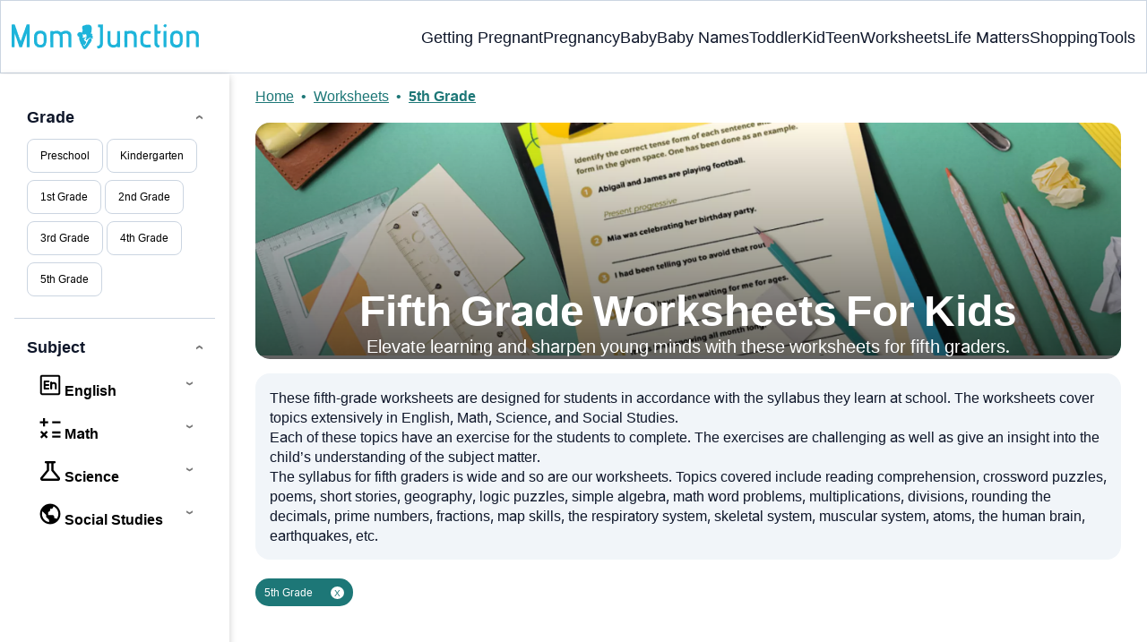

--- FILE ---
content_type: text/html
request_url: https://www.momjunction.com/worksheets/fifth-grade/
body_size: 56134
content:
<!DOCTYPE html><html lang=en-US><head><meta charset="UTF-8"><meta name="viewport" content="width=device-width, initial-scale=1, maximum-scale=5"><link rel=preconnect href=https://fonts.googleapis.com><link rel=preconnect href=https://fonts.gstatic.com><link href="https://fonts.googleapis.com/css2?family=Inter:opsz,wght@14..32,100..900&display=swap&text=A..Z,a..z,0..9" rel=stylesheet as=style onload="this.onload=null;this.rel='stylesheet'"><style id=critical-css>/*<![CDATA[*/:root{--font-system:-apple-system,blinkmacsystemfont,segoe ui,roboto,oxygen,ubuntu,cantarell,fira sans,droid sans,helvetica neue,sans-serif;--font-body:Inter,var(--font-system),sans-serif}body{font-family:Inter,sans-serif!important;margin:0;line-height:1.42857143;height:auto!important;min-height:100%!important;font-size:13px;color:#333;background-color:#f5f5f5;-webkit-font-smoothing:subpixel-antialiased;overflow-x:hidden}html{-webkit-text-size-adjust:100%;-ms-text-size-adjust:100%;font-size:10px;-webkit-tap-highlight-color:rgba(0,0,0,0);height:auto!important;min-height:100%!important}footer{display:block;font-size:18px}a{background-color:transparent;outline:0;text-decoration:none;color:#000}b,strong{font-weight:700}img{border:0;max-width:100%;vertical-align:middle}button{margin:0;font:inherit;color:inherit;overflow:visible;text-transform:none;-webkit-appearance:button;cursor:pointer;font-family:inherit;font-size:inherit;line-height:inherit;background-color:#00bbd3}button::-moz-focus-inner,input::-moz-focus-inner{padding:0;border:0}.clear:after{clear:both}.pagination{clear:both;display:inline-block;padding-left:0;margin:20px
0;border-radius:4px}h1{clear:both;margin-top:20px;margin-bottom:10px;font-size:36px;text-transform:capitalize;font-weight:700;line-height:130%;color:#0F172A}h2{clear:both;text-transform:capitalize;font-size:30px;margin-top:20px;margin-bottom:10px;font-weight:700;line-height:130%;color:#0F172A}h3{clear:both;line-height:130%;color:#0F172A;text-transform:capitalize;font-weight:700;margin-top:20px;margin-bottom:10px;font-size:24px}h4{clear:both;margin-top:10px;margin-bottom:10px;text-transform:capitalize;line-height:130%;font-weight:700;color:#0F172A;font-size:24px}.dropdown{position:relative}#page-top
img{max-width:100%}#page-top
a{color:#000;outline:0}ul{margin-top:0;margin-bottom:10px}ul
ul{margin-bottom:0}.container{padding-right:15px;padding-left:15px;margin-right:auto;margin-left:auto}.container-fluid{padding-right:15px;padding-left:15px;margin-right:auto;margin-left:auto}.row{margin-right:-15px;margin-left:-15px}.col-lg-12,.col-sm-12,.col-md-12,.col-md-4,.col-sm-4{position:relative;min-height:1px;padding-right:15px;padding-left:15px}.container-fluid:after,.container:after,.row:after{display:table;content:' ';clear:both}.container-fluid:before,.container:before,.row:before{display:table;content:' '}p{margin:0
0 10px;font-size:20px}.white{color:#fff}.footermenu{padding-top:10px;text-align:left!important}.footermenu
li{display:block!important;padding:10px;font-size:16px;color:#757575;text-align:left!important}.copyfooter{padding:20px
0;color:#757575}.bgwhite{background:#fff}.follow{color:#757575;font-size:19px;padding:10px
0}.footermenu li
a{color:#757575}.containergod{margin-top:1px!important;max-width:1040px;width:100%}.disclaimer_footer
a{line-height:22px;color:#647488!important;font-size:12px!important;text-decoration:underline!important}.disclaimer_footer
p{font-size:13px;text-align:justify;color:#333;margin:0!important;padding:0!important}#submain{padding-top:10px;background:#e1e1df}#submain
a{outline:0}#submain .footermenu
li{line-height:1.42857143;padding:12px
0!important;text-transform:capitalize!important;font-size:16px!important;color:#212121;text-align:left!important}#submain .footermenu li
a{text-transform:capitalize!important;color:#0F172A!important;outline:0}#submain .footermenu
ul{display:block!important;margin-bottom:0!important;padding-left:0!important}#submain
.footermenu{padding-top:0!important;overflow-x:initial!important;white-space:initial!important}#submain .footermenu
div{margin:10px
0 0}#submain
.follow{font-size:18px;line-height:36px;color:#212121;font-weight:700;padding:0;color:#212121;margin:20px
0 0!important}#submain
.copyfooter{color:#212121;background-color:#F1F5F9}.page-template-worksheets{background:#fff}.page-template-worksheets
.container{padding-right:15px;padding-left:15px;margin-right:auto;margin-left:auto}*{-webkit-box-sizing:border-box;-moz-box-sizing:border-box;box-sizing:border-box}:after,:before{-webkit-box-sizing:border-box;-moz-box-sizing:border-box;box-sizing:border-box}input{font-size:inherit;line-height:inherit;margin:0;font:inherit;color:inherit}input[type=checkbox]{margin:4px
0 0;margin-top:1px\9;line-height:normal;-webkit-box-sizing:border-box;-moz-box-sizing:border-box;box-sizing:border-box;padding:0}.img-responsive{display:block;max-width:100%;height:auto}.col-xs-12{float:left;position:relative;min-height:1px;padding-right:15px;padding-left:15px;width:100%}.col-xs-6{float:left;position:relative;min-height:1px;padding-right:15px;padding-left:15px;float:left;width:50%}label{display:inline-block;max-width:100%;margin-bottom:5px;font-weight:700}.page-numbers.current{float:left;padding:0
10px;line-height:34px;text-decoration:none;border:1px
solid #ddd;border-left-width:0;background-color:#cacaca;color:#999;cursor:default}.page-numbers.dots{float:left;padding:0
10px;line-height:34px;border:1px
solid #ddd}.social{position:intial;width:50px;top:200px;bottom:5%;text-align:center;z-index:10000000}.current{color:#fff;font-weight:700;border:1px
solid #4a5a7e;font-style:normal;padding:5px
10px;margin-left:5px;background-color:#4a5a7e}.clear{float:none;clear:both;line-height:20px;margin:10px!important}.footermenu
div{background:0;border:0;margin:10px
0}.mobonly{display:none}picture
img{width:100%}footer#submain
.containergod{max-width:1160px;margin-top:0}.top-nav{display:flex;flex-direction:row;align-items:center;justify-content:space-between;color:#FFF;padding:1em;padding:25px
32px;border:1px
solid #CBD5E1}.menu-2{display:flex;flex-direction:row;list-style-type:none;margin:0;padding:0;grid-gap:20px}.sub-menu{display:none;position:absolute;background-color:#fff;color:#000;padding:10px
16px 16px;z-index:10;border-radius:0 0 16px 16px;box-shadow:0 2px 8px rgba(0,0,0,.1);width:max-content;margin-top:16px;margin-left:-1em}.menu-2
a{color:#0f172a!important;text-transform:capitalize;padding:20px
0;outline:0;font-size:18px!important}.menu-2 li .sub-menu
a{line-height:28.8px;color:#0f172a!important;font-weight:400;font-size:16px!important}.sub-menu
li{margin:0;padding:4px
8px;border-radius:8px;font-size:16px!important;list-style:none}.menu-2>li{margin:0;position:relative}.menu-button-container{display:none;height:100%;width:30px;cursor:pointer;flex-direction:column;justify-content:center;align-items:center}#menu-toggle{display:none}.menu-button{display:block;background-color:#089;position:absolute;height:4px;width:30px;transition:transform 400ms cubic-bezier(0.23,1,.32,1);border-radius:2px}.menu-button::before{content:'';margin-top:-8px;display:block;background-color:#089;position:absolute;height:4px;width:30px;transition:transform 400ms cubic-bezier(0.23,1,.32,1);border-radius:2px}.menu-button::after{display:block;background-color:#089;position:absolute;height:4px;width:30px;transition:transform 400ms cubic-bezier(0.23,1,.32,1);border-radius:2px;content:'';margin-top:8px}.down-arrow{display:none}#menu-toggle:checked+.menu-button-container .menu-button::before{margin-top:0;transform:rotate(405deg)}#menu-toggle:checked+.menu-button-container .menu-button::after{margin-top:0;transform:rotate(-405deg)}.menu-2 li:after{background:none repeat scroll 0 0 transparent;bottom:0;content:'';display:block;height:2px;left:50%;position:absolute;background:#089;transition:width .3s ease 0s,left .3s ease 0s;width:0}.menu-2 li:hover:after{width:100%;left:0}.menu-2 li:nth-last-child(1) .sub-menu{right:0}.sub-menu li:after{background:transparent}.nav-logo
img{width:209px!important;height:28px!important}.top-nav
button{background-color:#fff}.worksheet-toggle
span{width:5%;height:3px;background:#555;display:none;position:relative;coursor:pointer;z-index:1}.worksheet-toggle span:before{content:'';position:absolute;left:0;width:100%;height:100%;background:#555;transition:all .3s ease-out;top:-8px}.worksheet-toggle span:after{content:'';position:absolute;left:0;width:100%;height:100%;background:#555;transition:all .3s ease-out;top:8px}.worksheet-sidebar{background:#fff;position:sticky;top:0;height:100vh;box-shadow:0 2px 8px rgba(0,0,0,.2);transition:all .3s ease-out;z-index:1;padding:32px
16px;left:0;width:20%;-ms-overflow-style:none;overflow:scroll;scrollbar-width:none}.worksheet-sidebar-accordion{background-color:transparent;color:#0F172A;cursor:pointer;width:100%;border:0;text-align:left;outline:0;transition:.4s;font-weight:700;margin:0}.worksheet-sidebar-accordion:after{content:'\2039';color:#777;font-weight:bold;float:right;margin-left:5px;transform:rotate(270deg)}.worksheet-active:after{content:'\2039';transform:rotate(90deg)}.worksheet-accordion-panel
a{display:block;color:#0F172A;padding:0
6px;margin:4px
0;font-weight:700}.worksheet-accordion-panel{padding:0
14px;background-color:white;display:none;overflow:hidden;transition:max-height .2s ease-out}.worksheet-grade{font-size:12px;border:1px
solid #CBD5E1;padding:4px
8px;border-radius:8px;color:#0F172A;background-color:transparent;margin:4px
0}.worksheet-sidebar-line{height:1px;background-color:#CBD5E1;display:block;width:100%;margin:16px
0}.worksheet-grade-btns{margin:4px
0}.fs18px{font-size:18px}.fw700{font-weight:700}.worksheet-grade-btns .worksheet-sidebar-accordion{font-size:16px;margin:4px
0}.worksheet-grade-btns .worksheet-grade-btns .worksheet-sidebar-accordion{font-size:14px}.worksheet-grade-btns .worksheet-grade-btns
a{font-size:14px}.worksheet-grade-btns .worksheet-grade-btns .worksheet-grade-btns
a{font-size:12px}.worksheet-sidebar-accordion
a{display:inline;padding:0}.ws-banner{background:linear-gradient(180deg,rgba(0,0,0,0) 0,#000 160%);border-radius:16px;overflow:hidden;margin:0;position:absolute;z-index:1;top:0;width:100%;height:100%}.ws-banner-image{border-radius:16px;position:relative;margin-top:16px;overflow:hidden;z-index:0}.ws-banner-image
img{z-index:-1;width:-webkit-fill-available;left:0;min-height:260px;object-fit:cover;height:260px}.ws-banner-text{text-align:center;padding:0;color:#fff;display:flex;justify-content:flex-end;height:100%;align-items:center;flex-direction:column}.ws-banner-text
h1{color:#fff;font-size:48px;font-weight:700}.ws-banner-text
p{font-size:20px}.ws-banner-desp{font-size:18px;border-radius:16px;margin:16px
0;color:#0F172A;background-color:#F1F5F9;padding:16px}.ws-banner-desp
p{font-size:16px;margin-bottom:0}.browse-grade-heading
h2{font-size:30px;margin:40px
0 24px;display:block}.browse-grade-list
ul{list-style:none;display:flex;flex-wrap:wrap;gap:16px 8px;padding-left:0}.browse-grade-list ul
li{background-color:#F1F5F9;padding:16px
8px;border-radius:16px}.grade-type
span{margin:0
0 16px;font-weight:700;text-transform:capitalize;font-size:26px;line-height:130%}.grade-type-cont{display:flex;align-items:flex-end;gap:18px}.grade-type-cont
img{width:162px;height:141px}.grade-type-cont
span{border:1px
solid #089;border-radius:32px}.grade-type-cont span
img{margin:4px
10px;width:9px;height:14px}.worksheet-list
ul{display:flex;flex-wrap:wrap;gap:20px;padding-left:0;list-style:none}.worksheet-list ul
li{flex:0 0 18%}.worksheet-list ul li
img{border-radius:16px;object-fit:cover;width:201px;height:245px}.worksheet-list ul li
p{font-size:14px;color:#0F172A;margin:8px
0 0;font-weight:700;line-height:130%}#page-top .comp-wrksht-btn{display:inline-flex;align-items:center;background-color:#089;color:#fff;padding:10px
24px;border-radius:8px;font-weight:bold}.comp-wrksht-img
img{height:236px;width:402px}.comp-btn-arw
img{height:22px;width:22px}.comp-worksheets{display:flex;align-items:flex-start;background:#f1f5f9;border-radius:16px}.comp-wrksht-cont{padding:24px
16px 16px}.comp-wrksht-cont
h3{margin:0
0 8px}.comp-wrksht-cont
p{font-size:16px;margin:0
0 16px}.ws-faq{background-color:#089;color:#fff;border-radius:16px;overflow:hidden;margin-top:40px;margin-bottom:24px;border:1px
solid #647488}.ws-faq
h3{font-weight:700;padding:16px
32px;margin:0;font-size:26px;color:#fff}.ws-faq-list{background-color:#fff;border-radius:16px;color:#0F172A}.ws-faq-list
ul{list-style:none;padding:4px;margin-bottom:0}.ws-faq-list ul
li{padding:16px;border:1px
solid #CBD5E1;display:block;margin:12px;border-radius:8px}.ws-faq-qusn
h4{margin:0;text-transform:capitalize;font-size:20px;line-height:130%}.ws-faq-qusn{display:flex;justify-content:space-between;align-items:center;align-content:center;font-size:22px;font-weight:700;flex-wrap:nowrap;line-height:100%}.ws-faq-arrow{transform:rotate(-90deg);color:#089;font-weight:700;font-size:34px}.ws-faq-ans{display:none;font-size:18px;margin-top:8px}.wrksht-filter-icon{display:none}#page-top
.pagination{gap:8px;display:flex;padding-left:0;margin:20px
0;border-radius:4px;margin-bottom:5px!important;align-items:center;justify-content:center;align-content:center;font-size:18px}#page-top .pagination
span.current{background:#1D7777;color:#fff;font-weight:700;padding:8.5px 15.5px;border-radius:50%;line-height:130%;letter-spacing:0;display:inline-block;border:0;float:none;font-size:18px}#page-top .pagination
a{padding:8.5px 15.5px;line-height:130%;border-radius:50%;border:0;font-weight:700;background:0;margin:0!important;color:#1D7777;font-size:18px;display:flex;width:42px;height:42px;vertical-align:middle;letter-spacing:0;align-content:center;align-items:center;justify-content:center}#page-top .pagination
.current{background-color:#1D7777;color:#fff}.worksheet-accordion-panel .worksheet-accordion-panel
a{font-weight:400}button.worksheet-grade
a{font-weight:400}@media (min-width:768px){.container{width:750px}.col-sm-12{float:left;width:100%}.col-sm-4{float:left;width:33.33333333%}body .copyfooter
.containergod.container{margin-top:0!important}}@media (min-width:992px){.container{width:970px}.col-md-12{float:left;width:100%}.col-md-4{float:left;width:33.33333333%}}@media (min-width:1200px){.col-lg-12{float:left;width:100%}.container{width:1280px}}@media screen and (max-width:720px){body{background-color:#fff;overflow-x:hidden;font-size:16px;-webkit-tap-highlight-color:transparent}h1{color:#000;font-weight:700}h2{color:#000;font-weight:700}h3{color:#000;font-weight:700}h4{color:#000;font-weight:700}.pagination{margin-bottom:30px}::-webkit-input-placeholder{color:#888}::-moz-placeholder{color:#888}#submain{padding:10px
20px}.social{width:100%;bottom:10px;top:inherit}}@media screen and (min-width:721px){div#mobile-check{display:none}}@media only screen and (min-device-width:320px) and (max-device-width:480px){body{overflow-y:scroll;-webkit-text-size-adjust:100%;-ms-text-size-adjust:100%}html{overflow-y:scroll;-webkit-text-size-adjust:100%;-ms-text-size-adjust:100%}}@media(max-width:319px){.current{display:none}}@media(min-width:0) and (max-width:720px){.current{padding:4px
7px}.next{float:right}}@media (max-width:1280px){.container{width:initial}.top-nav{padding:26px
12px}.containergod.container{padding-top:0}.menu-2{grid-gap:20px}.worksheets-right{padding:0
29px}}@media (min-width:641px) and (max-width:820px){.footermenu{text-align:center;overflow-x:scroll;white-space:nowrap;padding:0}.footermenu
li{padding:0
6px;font-size:13px}.footermenu
div{padding:5px
0;margin:3px
0;background:0}.mobonly{display:block}.copyfooter{font-size:15px}.worksheet-sidebar{width:40%}.worksheet-list ul
li{flex:0 0 31%}}@media (max-width:320px){.follow{font-size:16px}}@media (max-width:767px){.containergod{margin-top:74px}#submain .footermenu
div.follow{margin:2rem 0 1rem 0}.copyfooter{padding:4rem 0 1rem}footer#submain
.flogo{padding-top:20px}#submain .footermenu
li{display:block!important;text-align:left;padding:10px
0;font-size:14px!important}#submain .footermenu
div{text-align:left;text-transform:uppercase}#submain .footermenu
.social{text-align:center!important;display:inline}#submain .footermenu div:nth-of-type(3){padding-right:10px}#submain .footermenu div
strong{display:block;font-size:15px;line-height:normal}#submain
.disclaimer_footer{width:100%}}@media (max-width:480px){.containergod{margin-top:85px}}@media(max-width:575px){.footermenu .mobile-top{margin-top:-21em!important;position:absolute;width:100%}.menu-button-container{display:flex;height:20px;width:20px;z-index:102;position:absolute;right:18px}.nav-logo
img{width:150px!important;height:20px!important}.top-nav{justify-content:center;padding:24px
12px}label.menu-button-container{margin-bottom:0}.worksheet-sidebar{left:235px;display:none;width:100%;padding-top:60px;position:fixed;overflow:auto;height:65vh;top:55px}.worksheets-right{width:100%}.wrksht-filter-icon{display:block}button.worksheet-toggle{display:block;z-index:1001;margin:0;position:absolute;right:3em;top:.1em;background:transparent;height:auto;border:0;width:60px}footer .col-xs-6{width:50%!important}.mobile-top{position:absolute;margin-top:-19em!important;width:100%}.nav-ft.pd0{width:49%}footer .col-xs-12{width:100%!important}#submain .footermenu
li{display:block!important}body #submain .footermenu
li{font-size:12.6px!important}#submain .copyfooter
p{font-size:14px!important}#submain .disclaimer_footer
p{font-size:11px!important}#submain .footermenu li.sis-li{display:inline-block!important;width:156px}body #submain .m-pdt-gap{padding:5em
16px 12px!important}.sister-logos{text-align:center;width:100%}}@media (max-width:1279px){.menu-button,.menu-button::before,.menu-button::after{display:block;height:2px;width:22px}.mobonly{display:block}.top-nav{padding:16px
12px 16px;z-index:102;width:100%;background-color:#fff}.menu-button-container{display:flex;height:30px;width:30px;z-index:102}.down-arrow{display:inline-block;color:#0f172a;font-size:18px;position:absolute;right:1em;top:14px}.menu{position:absolute;top:0;margin-top:70px;left:auto;width:100%;right:0;display:block;z-index:100}#menu-toggle~.menu{height:0;margin:0;padding:0;border:0;transition:height 400ms cubic-bezier(0.23,1,.32,1);display:none}.menu-2{width:100%;right:0;height:100%;background-color:#fff;padding-top:0;display:block}.menu-2
li{color:white;border-bottom:1px solid #CBD5E1;height:auto;padding:0!important;background-color:#fff}.menu-2>li{display:block;justify-content:center;margin:0;padding:.5em 0;width:100%}.menu-2 .mobonly
img{width:180px!important;height:24px}.menu-2
a{text-transform:capitalize;font-weight:700;display:inline-block;padding:16px
15px;line-height:160%}.sub-menu{position:relative;border-radius:0;box-shadow:none;width:auto;padding:0;margin:0;background-color:#E5FAFF}.menu-2 .sub-menu li
a{font-size:14.22px;font-weight:400;display:inline-block}.sub-menu li:nth-last-child(1){border-bottom:none!important}.sub-menu
li{border-radius:0;padding:10px
0!important;border:0!important;background-color:#E5FAFF;margin:0}.sub-menu li
a{padding:0
24px}.menu-2 li:after{background:transparent}.menu-2
li.mobonly{padding:18px
0 18px 16px!important;margin-top:1px;border-bottom:1px solid #0f172a}.sub-menu li:nth-child(1){border-top:1px solid #cbd5e1!important;border-top:0}}@media(min-width:641px){.worksheets-right{width:80%;padding:0
29px}.worksheets{display:flex;overflow:clip}}@media(max-width:991px){.grade-type-cont{gap:0}.worksheet-list
ul{gap:12px}}@media (max-width:640px){h1{font-size:30px}h2{font-size:24px}h3{font-size:22px}h4{font-size:20px}.ws-banner-text
h1{font-size:30px}.ws-banner-text
p{font-size:16px}.ws-banner-desp{font-size:14px}.ws-faq
h3{font-size:20px;padding:8px
16px}.ws-faq-list ul
li{padding:12px}.ws-faq-qusn{font-size:18px;flex-wrap:nowrap}.ws-faq-arrow{font-size:27px}.browse-grade-list ul
li{flex:48%}.grade-type-cont{justify-content:space-around}.worksheet-list ul
li{flex:0 0 46%}.browse-grade-heading
h2{font-size:20px}.worksheets-right{padding:0
15px}.worksheet-list
ul{justify-content:space-between}.comp-worksheets{flex-direction:column}.grade-type-cont img:nth-child(2){width:103px;height:90px}}@media (min-width:576px) and (max-width:768px){.m-pdl16{padding-left:24px}#submain{padding:0}footer#submain
.container.containergod{padding:0}#submain .footermenu
div.follow{margin:0rem 0 1rem 0}.copyfooter{padding:1em
0 1em!important}#submain .footermenu
li{display:block!important;text-align:left!important;padding:10px
0;font-size:12.6px!important}#submain .footermenu
div{text-align:center!important;text-transform:capitalize}#submain .footermenu
.social{text-align:left!important;display:inline-block}#submain .footermenu div:nth-of-type(3){padding-right:10px}#submain .footermenu div
strong{display:block;font-size:15px;line-height:normal}#submain
.disclaimer_footer{width:100%}body #submain .m-pdt-gap{padding:1em
16px 12px;letter-spacing:-.3px}.ft-menu .social .social-button
img{margin-right:0}.copyfooter
p{padding:0
15px!important}}footer#submain
.flogo{padding-top:0}.pd0{padding:0!important}.footermenu{text-align:left!important}footer#submain{background:#F1F5F9;max-width:100%}#submain
.footermenu{padding-top:0!important;overflow-x:initial!important;white-space:initial!important}#submain .footermenu
div{margin:10px
0 0}#submain .footermenu
ul{display:inline-block;margin-bottom:0}.footermenu
li{display:block}#submain .footermenu
li{line-height:1.42857143;padding:12px
0!important;text-transform:capitalize!important;font-size:16px!important;color:#0f172a}#submain .footermenu li
a{text-transform:capitalize!important;color:#0F172A!important;outline:0}#submain
.follow{font-size:16px;line-height:36px;color:#0F172A;font-weight:bold;padding:0;color:#212121;margin:30px
0 0;text-align:left}#submain
.copyfooter{color:#647488;background-color:#F1F5F9}#submain .disclaimer_footer
p{font-size:14px!important}#submain .copyfooter
p{font-size:16px!important}#submain
.disclaimer_footer{margin:0;width:100%}.disclaimer_footer
p{margin:0!important;padding:0!important}#submain .disclaimer_footer
p{text-align:left;font-size:13px!important;line-height:22px;color:#647488;font-weight:normal;margin-bottom:0}#submain .fa:before{vertical-align:middle}#submain .footermenu
.social{position:initial;width:auto;top:auto;bottom:auto;display:block;text-align:left;height:auto}.copyfooter{padding:0
0 20px}.copyfooter
.containergod{padding-top:16px;border-top:1px solid #006976;display:block!important}.copyfooter
p{font-size:14px;line-height:160%;color:#1D7777!important;margin-bottom:0!important}.sis-site{background:#fff;border-radius:5px}#submain .footermenu li.sis-li{padding:0!important;width:150px;height:46px;text-align:center;vertical-align:top;overflow:hidden;display:inline-block!important}.sister-logos
li{display:inline-block;border:1px
solid #CBD5E1;border-radius:8px;margin:4px
1px}.sis-site{display:flex;align-items:center;justify-content:center;height:100%}.disclaimer_footer
a{color:#1D7777!important;font-size:12px!important;text-decoration:underline!important}.m-pdt-gap{margin-bottom:16px!important;padding-top:16px!important}.ft-menu .social-button{padding-right:0}footer .col-sm-4{width:33%!important}.social .social-button
img{border:0;padding:11px
0}@media(max-width:1050px){footer .col-sm-4{width:33%!important}}@media (max-width:768px){.footermenu
li{display:inline!important}.sister-logos{text-align:center}.sis-li{border-bottom:1px solid #CBD5E1!important}body .copyfooter
.containergod.container{padding-top:30px!important}.m-pdt-gap{margin-bottom:0!important}.nav-ft.pd0{display:inline-block;width:33%}.nav-ft.pd0.col-sm-12{display:block;width:100%}.nav-ft.pd0.col-sm-12
.footermenu{text-align:center}.m-pdl16{padding-left:24px}#submain{padding:0}footer#submain
.container.containergod{padding:0}#submain .footermenu
div.follow{margin:0rem 0 1rem 0}footer#submain .container .row .col-sm-12{padding:0
25px}.copyfooter{padding:1em
0 1em!important}.display-sm-none{display:none}#submain .footermenu
li{display:block!important;text-align:left;padding:10px
0;font-size:12.6px!important}#submain .footermenu
div{text-align:center!important;text-transform:capitalize}#submain .footermenu
.social{text-align:left!important;display:inline-block}#submain .social-button i:nth-of-type(1),#submain .social-button i:nth-of-type(2){margin-top:10px}#submain .footermenu div:nth-of-type(3),#submain .footermenu div:nth-of-type(5){padding-right:10px}#submain .footermenu div
strong{display:block;font-size:15px;line-height:normal}#submain .footermenu div
strong.pb{padding-bottom:0}#submain
.disclaimer_footer{width:100%}#submain .footermenu
.menu{position:relative!important;margin-top:0}#submain .footermenu .menu
li{border-bottom:none;padding:9px
0!important}body #submain .m-pdt-gap{padding:1em
16px 12px!important;letter-spacing:-.3px}.ft-menu .social .social-button
img{margin-right:0}.copyfooter
p{padding:0
15px!important}}@media(max-width:575px){footer .col-xs-6{width:50%!important}#submain .footermenu div.has-search{top:-8px}.nav-ft.pd0{width:49%}footer .col-xs-12{width:100%!important}#submain .footermenu
li{display:block!important}body #submain .footermenu
li{font-size:12.6px!important}#submain .copyfooter
p{font-size:14px!important}#submain .disclaimer_footer
p{font-size:11px!important}#submain .footermenu li.sis-li{display:inline-block!important;width:156px}body #submain .m-pdt-gap{padding:5em
16px 12px!important}.sister-logos{text-align:center;width:100%}}@media(max-width:370px){#submain .footermenu
li{padding:12px
0!important}}#submain{background:#fff}#submain
.footermenu{padding-top:0!important;overflow-x:initial!important;white-space:initial!important}#submain .footermenu
div{margin:10px
0 0}footer#submain
.flogo{padding-top:40px}#submain .footermenu
ul{display:block;margin-bottom:0}#submain .footermenu
li{line-height:1.42857143;padding:12px
0!important;font-size:14px!important;display:block!important;color:#212121}#submain .footermenu li
a{color:#212121!important;outline:0}#submain
.follow{font-size:16px;line-height:36px;font-weight:bold;padding:0;margin:30px
0 0}.social .social-button
img{color:#212121;box-shadow:none;background:none;background-image:none;border-radius:4px;border:1px
solid #DDD;padding:11px
7px;transition:none;width:auto;height:42px;vertical-align:middle}#submain
.disclaimer_footer{width:100%;margin:auto}#submain .disclaimer_footer
p{text-align:left!important;font-size:12px!important;line-height:22px;font-weight:normal;margin-bottom:0}#submain .fa:before{vertical-align:middle}#submain .footermenu
.social{position:initial;width:auto;top:auto;bottom:auto}.mobile-top .ft-menu
img{border:0!important}@media (max-width:800px){.footermenu
li{display:inline!important}}@media (max-width:767px){#submain .footermenu
div.follow{margin:2rem 0 1rem 0}footer#submain .container .row .col-sm-12{padding:0
25px}.copyfooter{padding:0
0 1.5em}.display-sm-none{display:none}footer#submain
.flogo{padding-top:20px}#submain .footermenu
li{display:block!important;text-align:left;padding:10px
0;font-size:14px!important}#submain .footermenu
div{text-align:left;text-transform:capitalize}#submain .footermenu
.social{text-align:center!important;display:inline}#submain .social-button i:nth-of-type(1),#submain .social-button i:nth-of-type(2){margin-top:10px}#submain .footermenu div:nth-of-type(3),#submain .footermenu div:nth-of-type(5){padding-right:10px}#submain .footermenu div
strong{display:block;font-size:15px;line-height:normal}#submain .footermenu div
strong.pb{padding-bottom:0}#submain
.disclaimer_footer{width:100%}}@media(min-width:768px){#sidebar-wrapper{display:block!important}}@media (max-width:767px){body.toggled #sidebar-wrapper.mystyle{display:block!important}body.toggled #sidebar-wrapper{display:none!important}#secondary .formkit-form[data-uid=d8f7fd0d31]{display:none!important}}.flying-carpet-wrapper{overflow:hidden}.advertinside:before{content:"Advertisement - Continue Reading Below";display:block;top:-20px;left:0;height:20px;font-size:9px;line-height:20px;letter-spacing:1px;color:#6f7174;text-align:center}.advertinside:after{content:"Advertisement - Continue Reading Below";display:block;top:-20px;left:0;height:20px;font-size:9px;line-height:20px;letter-spacing:1px;color:#6f7174;text-align:center}div.advertinside{text-align:center}#connatix_playspace,.ubvideoad,.advertinside{background:#f5f5f5;padding-bottom:10px}.fx-flying-carpet{height:400px;overflow:hidden;position:relative;background:#f5f5f5}@media (max-width:920px){.fx-flying-carpet{height:250px}}.fx-flying-carpet:before,.fx-flying-carpet-connatix:before{display:block;top:-20px;left:0;height:20px;font-size:9px;line-height:20px;letter-spacing:1px;color:#6f7174;text-align:center}.fx-flying-carpet-clip{position:absolute!important;top:0!important;left:0!important;width:715px;height:100%!important;border:0!important;margin:0!important;padding:0!important;clip:rect(0,auto,auto,0)!important;-webkit-clip-path:polygon(0px 0,100% 0,100% 100%,0px 100%)!important;clip-path:polygon(0px 0,100% 0,100% 100%,0px 100%)!important}.fx-flying-carpet-container{position:fixed!important;top:5%!important;width:inherit;height:100%;-webkit-transform:translateZ(0)!important;display:-webkit-box;display:-ms-flexbox;display:flex;-webkit-box-orient:vertical;-webkit-box-direction:normal;-ms-flex-direction:column;flex-direction:column}@media (min-width:801px){#subcatpop_widget-2
h3{font-size:21px;font-weight:300;line-height:31.5px}}@media (max-width:1024px){.fx-flying-carpet-clip{width:650px}}@media (max-width:767px){.fx-flying-carpet-container{width:92%!important;height:52%!important}.fx-flying-carpet-clip{width:100%}}@media (min-width:768px){#submain .copyfooter>p{font-size:15px}}@media (max-width:767px){#submain .copyfooter>p{font-size:15px}}.slidescontainer
.coloring_frames{display:inline-block;float:left;margin:12px
4.5% 12px 0;position:relative;width:30%}.slidescontainer .coloring_frames a
img.nopin.coloringwide{width:100%;margin:0;border:2px
solid #42c765}.slidescontainer .coloring_frames a
span{background:#42c765;bottom:0;clear:both;color:#fff;display:block;font-size:12px;left:0;padding:4px
0;position:absolute;text-align:center;width:101%}.entry-content .slidescontainer .coloring_frames:nth-child(3n){margin-right:0}@media (max-width:767px){.rightcontent-coloringpage{width:100%}.leftmenu-coloringpage{display:none}.mobileleftmenu .leftmenu-coloringpage{display:block;margin:0a auto;width:90%}.mobileleftmenu{margin-top:50px}body.single-post #content
article{margin-top:0!important}.slidescontainer .entry-content
span.coloring_frames{width:45%}.slidescontainer .entry-content span.coloring_frames:nth-child(2n){margin-right:0}.allcat{background:#fff;color:#000;font-size:15px;padding:0
2%;width:87%;position:relative}.caret{border-left:6px solid transparent;border-right:6px solid transparent;border-top:10px solid #fff;content:"";cursor:pointer;display:inline-block;height:0;position:absolute;right:22px;top:22px;vertical-align:middle;width:0}}@media (min-width:768px){.slidescontainer .entry-content .coloring_frames:nth-child(3n){margin-right:0}.mobileleftmenu{display:none}}@media (max-width:400px){.slidescontainer .entry-content
span.coloring_frames{width:100%}}@media (max-width:480px){.spiderman_showing{max-width:310px}}@media (max-width:767px){.slidescontainer
.coloring_frames{width:45%}}@media (max-width:400px){.slidescontainer
.coloring_frames{width:100%}}.allcat:after{content:"\f0d7"}.bio-oil,.bio-oil
a{color:#fff!important}.bio-oil{background:#e97000}.bio-oil a:active,.bio-oil a:hover{background:#be5e00!important;color:#fff!important}#menu-item-425161{display:none}.menu-item.choose_gentle
a{background:#7fbbdf;color:#fff}.disclaimer_footer
a{color:#21bbd3}.disclaimer_footer
p{font-size:13px;text-align:justify;margin:0
auto;padding:0
8%;color:#333}.sister{display:inline-block;padding:5px
20px;font-size:17px;text-align:center}.sister a
img{max-width:35px!important}.rotat90{transform:rotate(90deg);-webkit-transition:all .35s;-o-transition:all .35s;transition:all .35s}@media (min-width:768px){.arrow-right{display:none}}.vaccine_menu
a{background-color:#6E2776;color:#fff}.vaccine_menu a:hover{color:#333;background-color:#f5f5f5}#menu-item-470330
a{background-color:#F2DBDB;color:#333}#menu-item-470330 a:hover{background-color:#f5f5f5;color:#333}#menu-item-485075
a{background:#224981;color:#fff}#menu-item-485075 a:hover{background-color:#f5f5f5;color:#333}#primary #content .entry-header{margin-bottom:0!important}.merries_pants
a{background:#fcb7d4;color:#fff}.merries_pants a:hover{color:#333;background-color:#f5f5f5}.baby_message
a{background:#fd5c74;color:#fff}.baby_message a:hover{color:#333;background-color:#f5f5f5}@media (max-width:767px){#menu-main-menu li span.arrow-right{position:absolute;right:5%;top:-4px;font-size:35px;color:green;font-weight:700;display:none}#sidebar-wrapper{width:54%!important}.navbar-default .navbar-nav>li>a{padding-left:25px;font-size:18px!important}}@media(min-width:768px) and (max-width:1024px){#menu-main-menu>li:nth-last-child(2) ul{width:500px;overflow-x:auto}.dropdown-container{width:830px}.dropdown-pregnency-container{width:500px}.dropdown-twocolumn-container{width:400px}#menu-main-menu>li:nth-child(3) ul{width:500px;overflow-x:auto}#menu-main-menu>li:nth-child(2) ul{width:500px}#menu-main-menu>li:nth-child(4) ul{width:400px}#menu-main-menu>li:nth-child(5) ul{width:400px}#menu-main-menu>li:nth-child(6) ul{width:400px}#menu-item-77282 .dropdown-menu{right:auto;left:0}#menu-item-77284 .dropdown-menu{right:auto;left:0}#menu-item-77285 .dropdown-menu{right:auto;left:0}#menu-main-menu>li:nth-child(3) ul
li{width:33%;display:inline-block;float:left}#menu-main-menu>li:nth-child(2) ul
li{width:50%;display:inline-block;float:left}#menu-main-menu>li:nth-child(4) ul
li{width:50%;display:inline-block;float:left}#menu-main-menu>li:nth-child(5) ul
li{width:50%;display:inline-block;float:left}#menu-main-menu>li:nth-child(6) ul
li{width:50%;display:inline-block;float:left}}.teddy_changing{background:#77e2f2}.postid-398324
span.imgshare_pinit{bottom:-14%}@media (max-width:767px){#regForm{padding-top:50px}#regForm .modal-dialog{margin:40px
15px 15px 15px}ul#menu-main-menu>li.menu_parent>a{padding:10px;background:#00bbd3!important;display:block;color:#fff;text-transform:uppercase}.dropdown .dropdown-menu{padding-left:20px!important;display:block!important}.dropdown .dropdown-menu
li{border:0!important;list-style:circle!important;box-shadow:none!important;display:list-item!important}.dropdown .dropdown-menu li
a{font-size:15px!important;padding:6px
0!important;line-height:25px}.bio-oil,.merries_pants,.teddy_changing,.choose_gentle,.vaccine_menu{margin-left:-25px}.dropdown .dropdown-menu li.bio-oil a,.dropdown .dropdown-menu li.merries_pants a,.dropdown .dropdown-menu li.teddy_changing a,.dropdown .dropdown-menu li.choose_gentle a,.dropdown .dropdown-menu li.vaccine_menu
a{padding-left:25px!important}}@media(max-width:767px){.navbar-toggler{width:60px;display:block!important}}@media (min-width:1024px){.advertmobile{display:none}tr:has(div.advertmobile){display:none}}.modulereadmore{font-size:1rem}.baby-pop-btn{color:#334155;background-color:transparent;border-radius:15px;padding:0
15px;border:1px
solid #94A3B8;display:inline-flex;align-items:center;margin:0
8px}.menu-2 li:hover .sub-menu{display:block}@media screen and (max-width:767px){body.toggled #sidebar-wrapper.mystyle{display:block!important}#doctorpopover,#authorpopover{left:0!important}.pop_cover:before{left:50%}.coloring-page-sidebar,.worksheet-sidebar{display:none}}@media (max-width:1050px){#menu-toggle:checked~.menu{transition:height 400ms cubic-bezier(0.23,1,.32,1);display:block;background-color:rgb(0,0,0,.2);height:100%}}.section-related-articles
ul{display:inline-block}.section-related-articles ul
li{margin:16px
0;display:flex;border-bottom:1px solid #cbd5e1}.section-related-articles ul li
a{display:flex;align-items:center;gap:17px}.section-related-articles ul li .rl-img
picture{display:flex}.rl-img{display:flex}@media(min-width:997px){.section-related-articles ul
li{padding:0
0 16px}}@media(max-width:996px){.section-related-articles
ul{list-style:none;display:flex;flex-wrap:wrap;gap:16px;justify-content:space-between}.section-related-articles ul li
a{display:block}}@media(max-width:768px){.section-related-articles ul
li{flex:0 0 31.4%}}@media(max-width:630px){.section-related-articles ul
li{flex:0 0 48%;margin:0}}@media(max-width:460px){.section-related-articles ul
li{flex:0 0 100%}}/*]]>*/</style><link rel=preload href=https://cdn2.momjunction.com/wp-content/themes/buddyboss-child/css_new/mj-page-min.css as=style onload="this.onload=null;this.rel='stylesheet'"><link rel=preload type=text/css href=https://www.momjunction.com/wp-content/themes/buddyboss-child/css_new/mj-worksheets.css as=style onload="this.onload=null;this.rel='stylesheet'"><link rel=preload id=admin-styles-css href=https://www.momjunction.com/wp-content/themes/buddyboss-child/css_new/admin-styles.css type=text/css media=all as=style onload="this.onload=null;this.rel='stylesheet'"><meta name="apple-mobile-web-app-capable" content="yes"><meta http-equiv="X-UA-Compatible" content="IE=edge"><meta name="msapplication-TileColor" content="#000000"><meta name="msapplication-TileImage" content="/mstile-144x144.png"><meta name="theme-color" content="#ffffff"><meta property="og:image" content=""><meta name="robots" content="index, follow, max-image-preview:large, max-snippet:-1, max-video-preview:-1"><meta name="description" content="Try these free printable Fifth Grade worksheets for kids, based on the latest syllabus. Worksheets are a good way to help your child practice the lessons taught in school."><meta property="og:locale" content="en_US"><meta property="og:type" content="article"><meta property="og:title" content="Fifth Grade Worksheets For Kids - Free & Printable"><meta property="og:description" content="Try these free printable Fifth Grade worksheets for kids, based on the latest syllabus. Worksheets are a good way to help your child practice the lessons taught in school."><meta property="og:url" content="https://www.momjunction.com/worksheets/"><meta property="og:site_name" content="MomJunction"><meta property="article:modified_time" content="2020-06-09T16:48:20+00:00"><link rel=apple-touch-icon sizes=57x57 href=https://cdn2.momjunction.com/wp-content/themes/buddyboss-child/images/favicon/apple-touch-icon-57x57.png><link rel=apple-touch-icon sizes=60x60 href=https://cdn2.momjunction.com/wp-content/themes/buddyboss-child/images/favicon/apple-touch-icon-60x60.png><link rel=apple-touch-icon sizes=72x72 href=https://cdn2.momjunction.com/wp-content/themes/buddyboss-child/images/favicon/apple-touch-icon-72x72.png><link rel=apple-touch-icon sizes=76x76 href=https://cdn2.momjunction.com/wp-content/themes/buddyboss-child/images/favicon/apple-touch-icon-76x76.png><link rel=apple-touch-icon sizes=114x114 href=https://cdn2.momjunction.com/wp-content/themes/buddyboss-child/images/favicon/apple-touch-icon-114x114.png><link rel=apple-touch-icon sizes=120x120 href=https://cdn2.momjunction.com/wp-content/themes/buddyboss-child/images/favicon/apple-touch-icon-120x120.png><link rel=apple-touch-icon sizes=144x144 href=https://cdn2.momjunction.com/wp-content/themes/buddyboss-child/images/favicon/apple-touch-icon-144x144.png><link rel=apple-touch-icon sizes=152x152 href=https://cdn2.momjunction.com/wp-content/themes/buddyboss-child/images/favicon/apple-touch-icon-152x152.png><link rel=apple-touch-icon sizes=180x180 href=https://cdn2.momjunction.com/wp-content/themes/buddyboss-child/images/favicon/apple-touch-icon-180x180.png><link rel=icon type=image/png href=https://cdn2.momjunction.com/wp-content/themes/buddyboss-child/images/favicon/favicon-32x32.png sizes=32x32><link rel=icon type=image/png href=https://cdn2.momjunction.com/wp-content/themes/buddyboss-child/images/favicon/android-chrome-192x192.png sizes=192x192><link rel=icon type=image/png href=https://cdn2.momjunction.com/wp-content/themes/buddyboss-child/images/favicon/favicon-96x96.png sizes=96x96><link rel=icon type=image/png href=https://cdn2.momjunction.com/favicon1.png sizes=16x16><link rel=icon type=image/x-icon href=https://cdn2.momjunction.com/favicon.ico><link rel=manifest href=https://cdn2.momjunction.com/manifest.json><link rel=mask-icon href=https://cdn2.momjunction.com/safari-pinned-tab.svg color=#53bb69><title>Fifth Grade Worksheets For Kids - Free & Printable</title> <script async src="https://www.googletagmanager.com/gtag/js?id=AW-708104950"></script> <script>window.dataLayer=window.dataLayer||[];function gtag(){dataLayer.push(arguments);}
gtag('js',new Date());gtag('config','G-C0ZSBRXCVV');gtag('config','AW-708104950');</script> <script>window._taboola=window._taboola||[];_taboola.push({article:'auto'});!function(e,f,u,i){if(!document.getElementById(i)){e.async=1;e.src=u;e.id=i;f.parentNode.insertBefore(e,f);}}(document.createElement('script'),document.getElementsByTagName('script')[0],'//cdn.taboola.com/libtrc/incnutmedia-momjunction/loader.js','tb_loader_script');if(window.performance&&typeof window.performance.mark=='function')
{window.performance.mark('tbl_ic');}</script> <script>window.partytown={forward:['dataLayer.push','gtag','fbq','pintrk'],swPath:'partytown-sw.js?25092025',resolveUrl:function(url,location,type){const proxyMap={'www.googletagmanager.com':'momjunction-proxy.ad-network-admin.workers.dev/reverse-proxy/www.googletagmanager.com','www.google-analytics.com':'momjunction-proxy.ad-network-admin.workers.dev/reverse-proxy/www.google-analytics.com',"sb.scorecardresearch.com":"momjunction-proxy.ad-network-admin.workers.dev/reverse-proxy/sb.scorecardresearch.com","s.pinimg.com":"momjunction-proxy.ad-network-admin.workers.dev/reverse-proxy/s.pinimg.com","ct.pinterest.com":"momjunction-proxy.ad-network-admin.workers.dev/reverse-proxy/ct.pinterest.com",'connect.facebook.net':'momjunction-proxy.ad-network-admin.workers.dev/reverse-proxy/connect.facebook.net','googleads.g.doubleclick.net':'momjunction-proxy.ad-network-admin.workers.dev/reverse-proxy/googleads.g.doubleclick.net'}
if(proxyMap[url.hostname]){url.href=url.href.replace(url.hostname,proxyMap[url.hostname]);}
return url;},resolveSendBeaconRequestParameters:function(url,location){if(url.hostname.includes('google-analytics')||url.pathname.includes('collect')){return{keepalive:false};}
return{};}};const t={preserveBehavior:!1},e=e=>{if("string"==typeof e)return[e,t];const[n,r=t]=e;return[n,{...t,...r}]},n=Object.freeze((t=>{const e=new Set;let n=[];do{Object.getOwnPropertyNames(n).forEach((t=>{"function"==typeof n[t]&&e.add(t)}))}while((n=Object.getPrototypeOf(n))!==Object.prototype);return Array.from(e)})());!function(t,r,o,i,a,s,c,l,d,p,u=t,f){function h(){f||(f=1,"/"==(c=(s.lib||"/partytown11/")+(s.debug?"debug/":""))[0]&&(d=r.querySelectorAll('script[type="text/partytown"]'),i!=t?i.dispatchEvent(new CustomEvent("pt1",{detail:t})):(l=setTimeout(v,(null==s?void 0:s.fallbackTimeout)||1e4),r.addEventListener("pt0",w),a?y(1):o.serviceWorker?o.serviceWorker.register(c+(s.swPath||"partytown-sw.js"),{scope:c}).then((function(t){t.active?y():t.installing&&t.installing.addEventListener("statechange",(function(t){"activated"==t.target.state&&y()}))}),console.error):v())))}function y(e){p=r.createElement(e?"script":"iframe"),t._pttab=Date.now(),e||(p.style.display="block",p.style.width="0",p.style.height="0",p.style.border="0",p.style.visibility="hidden",p.setAttribute("aria-hidden",!0)),p.src=c+"partytown-"+(e?"atomics.js?v=0.11.1":"sandbox-sw.html?"+t._pttab),r.querySelector(s.sandboxParent||"body").appendChild(p)}function v(n,o){for(w(),i==t&&(s.forward||[]).map((function(n){const[r]=e(n);delete t[r.split(".")[0]]})),n=0;n<d.length;n++)(o=r.createElement("script")).innerHTML=d[n].innerHTML,o.nonce=s.nonce,r.head.appendChild(o);p&&p.parentNode.removeChild(p)}function w(){clearTimeout(l)}s=t.partytown||{},i==t&&(s.forward||[]).map((function(r){const[o,{preserveBehavior:i}]=e(r);u=t,o.split(".").map((function(e,r,o){var a;u=u[o[r]]=r+1<o.length?u[o[r]]||(a=o[r+1],n.includes(a)?[]:{}):(()=>{let e=null;if(i){const{methodOrProperty:n,thisObject:r}=((t,e)=>{let n=t;for(let t=0;t<e.length-1;t+=1)n=n[e[t]];return{thisObject:n,methodOrProperty:e.length>0?n[e[e.length-1]]:void 0}})(t,o);"function"==typeof n&&(e=(...t)=>n.apply(r,...t))}return function(){let n;return e&&(n=e(arguments)),(t._ptf=t._ptf||[]).push(o,arguments),n}})()}))})),"complete"==r.readyState?h():(t.addEventListener("DOMContentLoaded",h),t.addEventListener("load",h))}(window,document,navigator,top,window.crossOriginIsolated);</script> <script type=text/partytown nonce=script-PT-8c11ddf75b216824811>(function(window,document){window.global=document;window.dataLayer=window.dataLayer||[];window.dataLayer.push({'gtm.start':new Date().getTime(),event:'gtm.js'});window.gtag=function(){dataLayer.push(arguments);};window.gtag('js',new Date());window.gtag("event","MJ_PAGE_VIEW_SEM",{'event_category':'SEM','event_label':window.location.pathname,});var firstScript=document.getElementsByTagName('script')[0];var gtmScript=document.createElement('script');gtmScript.async=true;gtmScript.src='https://www.googletagmanager.com/gtag/js?id=G-C0ZSBRXCVV';firstScript.parentNode.insertBefore(gtmScript,firstScript);var _comscore=_comscore||[];_comscore.push({c1:"2",c2:"19756763"});var s=document.createElement("script"),el=document.getElementsByTagName("script")[0];s.async=true;s.src="https://sb.scorecardresearch.com/internal-cs/default/beacon.js";el.parentNode.insertBefore(s,el);try{var url=window.location.href;var validate_google=/google/g;var validate_facebook=/facebook/g;var validate_pinterest=/pinterest/g;var validate_bing=/bing/g;var validate_mgid=/mgid/g;var validate_infolinks=/infolinks/g;var validate_taboola=/taboola/g;var validate_msn=/msn/g;var sem_campaign='sem_campaign';var fb_campaign='fb_campaign';var pin_campaign='pin_campaign';var bg_campaign='bg_campaign';var mgid_campaign='mgid_campaign';var infolinks_campaign='infolinks_campaign';var taboola_campaign='taboola_campaign';var msn_campaign='msn_campaign';var category_name_pt='';if(validate_google.test(document.referrer)){if(url.indexOf('?'+sem_campaign+'=')!=-1){docReferrerSource='SEM';window.gtag("event","MJ_SEM_Audience",{'event_category':docReferrerSource,'event_label':window.location.pathname,});window.gtag("event","MJ_SEM_Audience_"+category_name_pt,{'event_category':category_name_pt,'event_label':window.location.pathname,});}else{docReferrerSource='google';window.gtag("event","MJ_Google_Audience",{'event_category':docReferrerSource,'event_label':window.location.pathname,});window.gtag("event","MJ_Google_Audience_"+category_name_pt,{'event_category':category_name_pt,'event_label':window.location.pathname,});}}else if(validate_pinterest.test(document.referrer)){if(url.indexOf('?'+pin_campaign+'=')!=-1){docReferrerSource='pinpaid';window.gtag("event","MJ_Pinpaid_Audience",{'event_category':docReferrerSource,'event_label':window.location.pathname,});window.gtag("event","MJ_Pinpaid_Audience_"+category_name_pt,{'event_category':category_name_pt,'event_label':window.location.pathname,});}else{docReferrerSource='pinterest';window.gtag("event","MJ_Pinterest_Audience",{'event_category':docReferrerSource,'event_label':window.location.pathname,});window.gtag("event","MJ_Pinterest_Audience_"+category_name_pt,{'event_category':category_name_pt,'event_label':window.location.pathname,});}}}catch(e){}
var start=new Date().getTime();window.time_spent_on_page=false;window.ga_time_spent_on_page=function(){if(window.time_spent_on_page==false){var end=new Date().getTime();var totalTime=(end-start)/1000;if(totalTime<600){window.dataLayer=window.dataLayer||[];window.gtag("event","time_spent_on_page",{'event_category':window.location.pathname,'value':totalTime});window.time_spent_on_page=true;}}};window.onbeforeunload=function(){ga_time_spent_on_page();return null;}
window.addEventListener("beforeunload",()=>{ga_time_spent_on_page();});window.addEventListener("pagehide",(event)=>{if(event.persisted){ga_time_spent_on_page();}});document.onvisibilitychange=()=>{if(document.visibilityState==="hidden"){ga_time_spent_on_page();}};})(window,document);!function(f,b,e,v,n,t,s){if(f.fbq)return;n=f.fbq=function(){n.callMethod?n.callMethod.apply(n,arguments):n.queue.push(arguments)};if(!f._fbq)f._fbq=n;n.push=n;n.loaded=!0;n.version='2.0';n.queue=[];t=b.createElement(e);t.defer=!0;t.src=v;t.onload=function(){fbq('init','793627524046729');fbq('track','PageView');};s=b.getElementsByTagName(e)[0];s.parentNode.insertBefore(t,s)}(window,document,'script','https://connect.facebook.net/en_US/fbevents.js');!function(w,d,e){if(!window.pintrk){window.pintrk=function(){window.pintrk.queue.push(Array.prototype.slice.call(arguments))};var
n=window.pintrk;n.queue=[],n.version="3.0";var
t=document.createElement("script");t.async=1,t.src=e;t.onload=function(){pintrk('load','2616081095338',{em:'<user_email_address>'});pintrk('page');pintrk('track','pagevisit',{event_id:'eventId0001'});};var r=document.getElementsByTagName("script")[0];r.parentNode.insertBefore(t,r)}}(window,document,"https://s.pinimg.com/ct/core.js");</script> <script>function disqus_comments_script(){var disqus_config=function(){this.page.url='https://www.momjunction.com/worksheets/';this.page.identifier='568664';this.page.title='Worksheets';};var d=document,s=d.createElement('script');s.src='https://momjunction.disqus.com/embed.js';s.setAttribute('data-timestamp',+new Date());(d.head||d.body).appendChild(s);}
function MJ_AFS(){var d=document,s=d.createElement('script');s.src='https://www.google.com/adsense/search/ads.js';s.onload=function(){(function(g,o){g[o]=g[o]||function(){(g[o]['q']=g[o]['q']||[]).push(arguments)},g[o]['t']=1*new Date})(window,'_googCsa');var pageOptions={"pubId":"partner-pub-6358746715614505","styleId":"6424923244","relatedSearchTargeting":"content","resultsPageBaseUrl":"https://www.momjunction.com/search/?afs&partner_param=param","resultsPageQueryParam":"q"};var rsblock1={"container":"mj_afs","relatedSearches":4};_googCsa('relatedsearch',pageOptions,rsblock1);var rsblock2={"container":"mj_afs_second","relatedSearches":4};_googCsa('relatedsearch',pageOptions,rsblock2);};(d.head||d.body).appendChild(s);}</script> <script>function elementExists(element){if(typeof element!=='undefined'&&element!=null){return true;}
return false;}
var googletag=googletag||{};googletag.cmd=googletag.cmd||[];var slots={};var dimension_one="";var dimension_two="";var dimension_three="";var dimension_four="";var gptAdSlots=[];var is_mobile=null;var docReferrerSource=null;var referrer=document.referrer;var docReferrer="";var germanemedia_slot,vidcrunch_slot,interstitialSlot,mj_sticky_top,connatix_playspace_slot,sidebar_first_slot,mj_sticky_slot,connatix_slot,thirteen_slot,twelfth_slot,eleventh_slot,tenth_slot,ninth_slot,eight_slot,seventh_slot,sixth_slot,fifth_slot,fourth_slot,third_slot,second_slot,first_slot;var category='';window.category='';window.timeline_category='';window.mjarticleid='568664';dataLayer=window.dataLayer||[];dimension_one='';dimension_three='shilpa';dimension_two='';dimension_four='Y:2026;M:01;D:14;H:14';window.mj_fb_campaign_value="";window.mj_pin_campaign_value="";window.mj_sem_campaign_value="";window.mj_os_campaign_value="";window.mj_bg_campaign_value="";window.mj_mgid_campaign_value="";window.mj_infolinks_campaign_value="";window.mj_taboola_campaign_value="";window.mj_msn_campaign_value="";window.mj_article_type="";window.docReferrer_campaign_type="";window.docReferrer_campaign_value="";function getAdsCookieData(cname){var name=cname+"=";var ca=document.cookie.split(';');for(var i=0;i<ca.length;i++){var c=ca[i];while(c.charAt(0)==' ')
c=c.substring(1);if(c.indexOf(name)==0)
return c.substring(name.length,c.length);}
return"";}
document.addEventListener('DOMContentLoaded',function(){document.getElementById('sticky-ad-close').addEventListener('click',function(){document.getElementById('mj-sticky-ad-bottom').style.display='none';});});function createAdsCookieData(cookiekey,cookievalue){var now=new Date();var minutes=5;now.setTime(now.getTime()+(minutes*60*1000));try{cookievaluesanitised=escape(cookievalue)+";path=/;expires="+now.toUTCString()+";";document.cookie=cookiekey+"="+cookievaluesanitised;}catch(e){return'';}}
function is_mobile_mj(){if(is_mobile!=null){return is_mobile;}
var check=false;if(navigator.userAgentData){check=navigator.userAgentData.mobile;}
if(!check){(function(a){if(/(android|bb\d+|meego).+mobile|avantgo|bada\/|blackberry|blazer|compal|elaine|fennec|hiptop|iemobile|ip(hone|od)|iris|kindle|lge |maemo|midp|mmp|mobile.+firefox|netfront|opera m(ob|in)i|palm( os)?|phone|p(ixi|re)\/|plucker|pocket|psp|series(4|6)0|symbian|treo|up\.(browser|link)|vodafone|wap|windows ce|xda|xiino/i.test(a)||/1207|6310|6590|3gso|4thp|50[1-6]i|770s|802s|a wa|abac|ac(er|oo|s\-)|ai(ko|rn)|al(av|ca|co)|amoi|an(ex|ny|yw)|aptu|ar(ch|go)|as(te|us)|attw|au(di|\-m|r |s )|avan|be(ck|ll|nq)|bi(lb|rd)|bl(ac|az)|br(e|v)w|bumb|bw\-(n|u)|c55\/|capi|ccwa|cdm\-|cell|chtm|cldc|cmd\-|co(mp|nd)|craw|da(it|ll|ng)|dbte|dc\-s|devi|dica|dmob|do(c|p)o|ds(12|\-d)|el(49|ai)|em(l2|ul)|er(ic|k0)|esl8|ez([4-7]0|os|wa|ze)|fetc|fly(\-|_)|g1 u|g560|gene|gf\-5|g\-mo|go(\.w|od)|gr(ad|un)|haie|hcit|hd\-(m|p|t)|hei\-|hi(pt|ta)|hp( i|ip)|hs\-c|ht(c(\-| |_|a|g|p|s|t)|tp)|hu(aw|tc)|i\-(20|go|ma)|i230|iac( |\-|\/)|ibro|idea|ig01|ikom|im1k|inno|ipaq|iris|ja(t|v)a|jbro|jemu|jigs|kddi|keji|kgt( |\/)|klon|kpt |kwc\-|kyo(c|k)|le(no|xi)|lg( g|\/(k|l|u)|50|54|\-[a-w])|libw|lynx|m1\-w|m3ga|m50\/|ma(te|ui|xo)|mc(01|21|ca)|m\-cr|me(rc|ri)|mi(o8|oa|ts)|mmef|mo(01|02|bi|de|do|t(\-| |o|v)|zz)|mt(50|p1|v )|mwbp|mywa|n10[0-2]|n20[2-3]|n30(0|2)|n50(0|2|5)|n7(0(0|1)|10)|ne((c|m)\-|on|tf|wf|wg|wt)|nok(6|i)|nzph|o2im|op(ti|wv)|oran|owg1|p800|pan(a|d|t)|pdxg|pg(13|\-([1-8]|c))|phil|pire|pl(ay|uc)|pn\-2|po(ck|rt|se)|prox|psio|pt\-g|qa\-a|qc(07|12|21|32|60|\-[2-7]|i\-)|qtek|r380|r600|raks|rim9|ro(ve|zo)|s55\/|sa(ge|ma|mm|ms|ny|va)|sc(01|h\-|oo|p\-)|sdk\/|se(c(\-|0|1)|47|mc|nd|ri)|sgh\-|shar|sie(\-|m)|sk\-0|sl(45|id)|sm(al|ar|b3|it|t5)|so(ft|ny)|sp(01|h\-|v\-|v )|sy(01|mb)|t2(18|50)|t6(00|10|18)|ta(gt|lk)|tcl\-|tdg\-|tel(i|m)|tim\-|t\-mo|to(pl|sh)|ts(70|m\-|m3|m5)|tx\-9|up(\.b|g1|si)|utst|v400|v750|veri|vi(rg|te)|vk(40|5[0-3]|\-v)|vm40|voda|vulc|vx(52|53|60|61|70|80|81|83|85|98)|w3c(\-| )|webc|whit|wi(g |nc|nw)|wmlb|wonu|x700|yas\-|your|zeto|zte\-/i.test(a.substr(0,4))){check=true;if(/opera m(ob|in)i|uc(web| browser|browser)/i.test(a))
check=false;}})(navigator.userAgent||navigator.vendor||window.opera);}
if(!check){var match=window.matchMedia||window.msMatchMedia;if(match){var mq=match("(pointer:coarse)");is_mobile=mq.matches;}else{is_mobile=false;}}
is_mobile=check;return is_mobile;}
function validate_campaign_source_and_value(){var sem_campaign='sem_campaign';var fb_campaign='fb_campaign';var pin_campaign='pin_campaign';var bg_campaign='bg_campaign';var mgid_campaign='mgid_campaign';var infolinks_campaign='infolinks_campaign';var taboola_campaign='taboola_campaign';var msn_campaign='msn_campaign';var docReferrer_campaign_type=getAdsCookieData('docReferrer_campaign_type');var docReferrer_campaign_value=getAdsCookieData('docReferrer_campaign_value');if(docReferrer_campaign_type==''||docReferrer_campaign_value==''){var query=window.location.search.substring(1);var vars=query.split("&");for(var i=0;i<vars.length;i++){var pair=vars[i].split("=");if(pair[0]==sem_campaign){window.docReferrer_campaign_type=pair[0];window.docReferrer_campaign_value=pair[1];window.mj_sem_campaign_value=pair[1];createAdsCookieData('docReferrer_campaign_type',pair[0]);createAdsCookieData('docReferrer_campaign_value',pair[1]);}
else if(pair[0]==fb_campaign){window.docReferrer_campaign_type=pair[0];window.docReferrer_campaign_value=pair[1];window.mj_fb_campaign_value=pair[1];createAdsCookieData('docReferrer_campaign_type',pair[0]);createAdsCookieData('docReferrer_campaign_value',pair[1]);}
else if(pair[0]==pin_campaign){window.docReferrer_campaign_type=pair[0];window.docReferrer_campaign_value=pair[1];window.mj_pin_campaign_value=pair[1];createAdsCookieData('docReferrer_campaign_type',pair[0]);createAdsCookieData('docReferrer_campaign_value',pair[1]);}else if(pair[0]==bg_campaign){window.docReferrer_campaign_type=pair[0];window.docReferrer_campaign_value=pair[1];window.mj_bg_campaign_value=pair[1];createAdsCookieData('docReferrer_campaign_type',pair[0]);createAdsCookieData('docReferrer_campaign_value',pair[1]);}else if(pair[0]==mgid_campaign){window.docReferrer_campaign_type=pair[0];window.docReferrer_campaign_value=pair[1];window.mj_mgid_campaign_value=pair[1];createAdsCookieData('docReferrer_campaign_type',pair[0]);createAdsCookieData('docReferrer_campaign_value',pair[1]);}else if(pair[0]==infolinks_campaign){window.docReferrer_campaign_type=pair[0];window.docReferrer_campaign_value=pair[1];window.mj_infolinks_campaign_value=pair[1];createAdsCookieData('docReferrer_campaign_type',pair[0]);createAdsCookieData('docReferrer_campaign_value',pair[1]);}else if(pair[0]==taboola_campaign){window.docReferrer_campaign_type=pair[0];window.docReferrer_campaign_value=pair[1];window.mj_taboola_campaign_value=pair[1];createAdsCookieData('docReferrer_campaign_type',pair[0]);createAdsCookieData('docReferrer_campaign_value',pair[1]);}else if(pair[0]==msn_campaign){window.docReferrer_campaign_type=pair[0];window.docReferrer_campaign_value=pair[1];window.mj_msn_campaign_value=pair[1];createAdsCookieData('docReferrer_campaign_type',pair[0]);createAdsCookieData('docReferrer_campaign_value',pair[1]);}}}else{window.docReferrer_campaign_type=docReferrer_campaign_type;window.docReferrer_campaign_value=docReferrer_campaign_value;}}
function validate_source_type(){var sem_campaign='sem_campaign';var fb_campaign='fb_campaign';var pin_campaign='pin_campaign';var bg_campaign='bg_campaign';var mgid_campaign='mgid_campaign';var infolinks_campaign='infolinks_campaign';var taboola_campaign='taboola_campaign';var msn_campaign='msn_campaign';var url=window.location.href;if(docReferrerSource!=null){return docReferrerSource;}
var validate_google=/google/g;var validate_facebook=/facebook/g;var validate_pinterest=/pinterest/g;var validate_bing=/bing/g;var validate_mgid=/mgid/g;var validate_infolinks=/infolinks/g;var validate_taboola=/taboola/g;var validate_msn=/msn/g;if(validate_google.test(document.referrer)){if(url.indexOf('?'+sem_campaign+'=')!=-1){docReferrerSource='SEM';createAdsCookieData('docReferrer','SEM');}else{docReferrerSource='google';createAdsCookieData('docReferrer','google');}}else if(validate_facebook.test(document.referrer)){if(url.indexOf('?'+fb_campaign+'=')!=-1){docReferrerSource='fbpaid';createAdsCookieData('docReferrer','fbpaid');}else{docReferrerSource='facebook';createAdsCookieData('docReferrer','facebook');}}else if(validate_pinterest.test(document.referrer)){if(url.indexOf('?'+pin_campaign+'=')!=-1){docReferrerSource='pinpaid';createAdsCookieData('docReferrer','pinpaid');}else{docReferrerSource='pinterest';createAdsCookieData('docReferrer','pinterest');}}else if(validate_bing.test(document.referrer)){if(url.indexOf('?'+bg_campaign+'=')!=-1){docReferrerSource='bingpaid';createAdsCookieData('docReferrer','bingpaid');}else{docReferrerSource='bing';createAdsCookieData('docReferrer','bing');}}else if(validate_mgid.test(document.referrer)){if(url.indexOf('?'+mgid_campaign+'=')!=-1){docReferrerSource='mgidpaid';createAdsCookieData('docReferrer','mgidpaid');}else{docReferrerSource='mgid';createAdsCookieData('docReferrer','mgid');}}else if(validate_taboola.test(document.referrer)){if(url.indexOf('?'+taboola_campaign+'=')!=-1){docReferrerSource='taboolapaid';createAdsCookieData('docReferrer','taboolapaid');}else{docReferrerSource='taboola';createAdsCookieData('docReferrer','taboola');}}else if(validate_infolinks.test(document.referrer)){if(url.indexOf('?'+infolinks_campaign+'=')!=-1){docReferrerSource='infolinkspaid';createAdsCookieData('docReferrer','infolinkspaid');}else{docReferrerSource='infolinks';createAdsCookieData('docReferrer','infolinks');}}else if(validate_msn.test(document.referrer)){if(url.indexOf('?'+msn_campaign+'=')!=-1){docReferrerSource='msnpaid';createAdsCookieData('docReferrer','msnpaid');}else{docReferrerSource='msn';createAdsCookieData('docReferrer','msn');}}else if(docReferrer_campaign_type=='sem_campaign'){docReferrerSource='SEM';createAdsCookieData('docReferrer','SEM');}else if(docReferrer_campaign_type=='fb_campaign'){docReferrerSource='fbpaid';createAdsCookieData('docReferrer','fbpaid');}else if(docReferrer_campaign_type=='pin_campaign'){docReferrerSource='pinpaid';createAdsCookieData('docReferrer','pinpaid');}else if(docReferrer_campaign_type=='bg_campaign'){docReferrerSource='bingpaid';createAdsCookieData('docReferrer','bingpaid');}else if(docReferrer_campaign_type=='mgid_campaign'){docReferrerSource='mgidpaid';createAdsCookieData('docReferrer','mgidpaid');}else if(docReferrer_campaign_type=='infolinks_campaign'){docReferrerSource='infolinkspaid';createAdsCookieData('docReferrer','infolinkspaid');}else if(docReferrer_campaign_type=='taboola_campaign'){docReferrerSource='taboolapaid';createAdsCookieData('docReferrer','taboolapaid');}else if(docReferrer_campaign_type=='msn_campaign'){docReferrerSource='msnpaid';createAdsCookieData('docReferrer','msnpaid');}else{var fromCookie=getAdsCookieData('docReferrer');if(fromCookie){docReferrerSource=fromCookie;}else{docReferrerSource='direct';}}
return docReferrerSource;}
var display_ad_sizes=[[1,1],['fluid'],[725,119],[720,296],[600,400],[600,300],[400,300],[336,480],[320,480],[300,250],[250,250],[240,400],[200,200],[690,250],[300,600]];var ads_sticky_sizes=[[320,50],[320,100]];var ads_sidebar_sizes=[[300,1050],[300,600]];var display_ad_sizes_new=[[1,1],['fluid'],[336,480],[320,480],[300,250],[250,250],[240,400]];if(is_mobile_mj()){display_ad_sizes=[[1,1],['fluid'],[336,480],[320,480],[300,250],[250,250],[240,400],[300,600]];display_ad_sizes_new=[[1,1],['fluid'],[336,480],[320,480],[300,250],[250,250],[240,400]];}function show_google_ads_script_single(){googletag.cmd.push(function(){interstitialSlot=googletag.defineOutOfPageSlot("/25351654/MJ_Interstitial",googletag.enums.OutOfPageFormat.INTERSTITIAL);if(interstitialSlot){interstitialSlot.addService(googletag.pubads()).setConfig({interstitial:{triggers:{navBar:true,unhideWindow:true,},},});}
var REFRESH_KEY='refresh';var REFRESH_VALUE='true';var SECONDS_TO_WAIT_AFTER_VIEWABILITY=30;var doc_referer_type=validate_source_type();var first_slot_element=elementExists(document.getElementById("div-gpt-ad-1484641853255-0"));var second_slot_element=elementExists(document.getElementById("div-gpt-ad-1427445229106-4"));var third_slot_element=elementExists(document.getElementById("div-gpt-ad-1427445229106-7"));var fourth_slot_element=elementExists(document.getElementById("div-gpt-ad-1427445229106-3"));var fifth_slot_element=elementExists(document.getElementById("div-gpt-ad-1427445229108-3"));var sixth_slot_element=elementExists(document.getElementById("div-gpt-ad-1623946332939-0"));var seventh_slot_element=elementExists(document.getElementById("div-gpt-ad-1623946332939-2"));var eight_slot_element=elementExists(document.getElementById("eight_ad"));var ninth_slot_element=elementExists(document.getElementById("ninth_ad"));var tenth_slot_element=elementExists(document.getElementById("tenth_ad"));var eleventh_slot_element=elementExists(document.getElementById("eleventh_ad"));var twelfth_slot_element=elementExists(document.getElementById("twelfth_ad"));var thirteen_slot_element=elementExists(document.getElementById("thirteen_ad"));var connatix_playspace_element=elementExists(document.getElementById("connatix_playspace"));var connatix_slot_element=elementExists(document.getElementById("connatix"));var vidcrunch_element=elementExists(document.getElementById("vidcrunch"));var germanemedia_element=elementExists(document.getElementById("germanemedia"));if(first_slot_element===true){first_slot=googletag.defineSlot('/25351654/MJ_First_Slot',display_ad_sizes,'div-gpt-ad-1484641853255-0').addService(googletag.pubads());}
if(second_slot_element===true){second_slot=googletag.defineSlot('/25351654/MJ_Second_Slot',display_ad_sizes,'div-gpt-ad-1427445229106-4').addService(googletag.pubads());}
if(third_slot_element===true){third_slot=googletag.defineSlot('/25351654/MJ_Third_Slot',display_ad_sizes,'div-gpt-ad-1427445229106-7').addService(googletag.pubads());}
if(fourth_slot_element===true){fourth_slot=googletag.defineSlot('/25351654/MJ_Fourth_Slot',display_ad_sizes,'div-gpt-ad-1427445229106-3').addService(googletag.pubads());}
if(fifth_slot_element===true){fifth_slot=googletag.defineSlot('/25351654/MJ_Fifth_Slot',display_ad_sizes,'div-gpt-ad-1427445229108-3').addService(googletag.pubads());}
if(sixth_slot_element===true){sixth_slot=googletag.defineSlot('/25351654/MJ_Sixth_Slot',display_ad_sizes,'div-gpt-ad-1623946332939-0').addService(googletag.pubads());}
if(seventh_slot_element===true){seventh_slot=googletag.defineSlot('/25351654/MJ_Seventh_Slot',display_ad_sizes,'div-gpt-ad-1623946332939-2').addService(googletag.pubads());}
if(eight_slot_element===true){eight_slot=googletag.defineSlot('/25351654/MJ_Eight_Slot',display_ad_sizes,'eight_ad').addService(googletag.pubads());}
if(ninth_slot_element===true){ninth_slot=googletag.defineSlot('/25351654/MJ_Ninth_Slot',display_ad_sizes,'ninth_ad').addService(googletag.pubads());}
if(tenth_slot_element===true){tenth_slot=googletag.defineSlot('/25351654/MJ_Tenth_Slot',display_ad_sizes_new,'tenth_ad').addService(googletag.pubads());}
if(eleventh_slot_element===true){eleventh_slot=googletag.defineSlot('/25351654/MJ_Eleventh_Slot',display_ad_sizes_new,'eleventh_ad').addService(googletag.pubads());}
if(twelfth_slot_element===true){twelfth_slot=googletag.defineSlot('/25351654/MJ_Twelfth_Slot',display_ad_sizes_new,'twelfth_ad').addService(googletag.pubads());}
if(thirteen_slot_element===true){thirteen_slot=googletag.defineSlot('/25351654/MJ_Thirteenth_Slot',display_ad_sizes_new,'thirteen_ad').setTargeting(REFRESH_KEY,REFRESH_VALUE).addService(googletag.pubads());}
if(connatix_playspace_element===true){connatix_playspace_slot=googletag.defineSlot('/25351654/MJ_Connatix_Playspace',display_ad_sizes,'connatix_playspace').addService(googletag.pubads());}
if(connatix_slot_element===true){connatix_slot=googletag.defineSlot('/25351654/MJ_Connatix',display_ad_sizes,'connatix').addService(googletag.pubads());}
if(vidcrunch_element===true){if(window.docReferrerSource==='google'){vidcrunch_slot=googletag.defineSlot('/25351654/MJ_Vidcrunch',[1,1],'vidcrunch').addService(googletag.pubads());}else{vidcrunch_slot=googletag.defineSlot('/25351654/MJ_Vidcrunch_Floating_Player',[1,1],'vidcrunch').addService(googletag.pubads());}}
if(germanemedia_element===true){germanemedia_slot=googletag.defineSlot('/25351654/MJ_GermanMedia_Video_Player',display_ad_sizes,'germanemedia').addService(googletag.pubads());}
if(!is_mobile_mj()){sidebar_first_slot=googletag.defineSlot('/25351654/MJ_SideBar_First',ads_sidebar_sizes,'div-gpt-ad-1427445229106-2').addService(googletag.pubads());}
mj_sticky_top=googletag.defineOutOfPageSlot("/25351654/MJ_Sticky_Top",googletag.enums.OutOfPageFormat.TOP_ANCHOR).setCollapseEmptyDiv(true).addService(googletag.pubads());mj_sticky_slot=googletag.defineSlot('/25351654/MJ_Sticky',ads_sticky_sizes,'div-gpt-ad-1593241027843-0').addService(googletag.pubads());googletag.pubads().setTargeting("mjtimeline","");window.timeline_category='tools / worksheets';googletag.pubads().setTargeting("mj_timeline_category",'tools / worksheets');var urlParams;(window.onpopstate=function(){var match,pl=/\+/g,search=/([^&=]+)=?([^&]*)/g,decode=function(s){return decodeURIComponent(s.replace(pl," "));},query=window.location.search.substring(1);urlParams={};while(match=search.exec(query))
urlParams[decode(match[1])]=decode(match[2]);})();if("ref"in urlParams&&urlParams['ref']=='hr'){googletag.pubads().setTargeting("source","facebook");window.page_source="facebook";}
var p_mj=/momjunction/g;var p_ddmmyy=/^[0-3][0-9][0-1][0-9]{3}.*/g;var original_ref="";var original_utm="";var query=window.location.search.substring(1);var vars=query.split("&");for(var i=0;i<vars.length;i++){var pair=vars[i].split("=");if(pair[0]==''&&p_mj.test(referrer)===false){try{createAdsCookieData('docReferrer_campaign_type','');createAdsCookieData('docReferrer_campaign_value','');createAdsCookieData('docReferrer','');}catch(e){console.log('cookie will not be created');}}else if(pair[0]=="fb_campaign"||docReferrer_campaign_type=='fb_campaign'){try{if(docReferrer_campaign_type=='fb_campaign'){window.mj_fb_campaign_value=docReferrer_campaign_value;googletag.pubads().setTargeting("mj_fb_campaign",docReferrer_campaign_value);}else{window.mj_fb_campaign_value=pair[1];googletag.pubads().setTargeting("mj_fb_campaign",pair[1]);}}catch(e){console.log('fb_campaign will not be created');}}
else if(pair[0]=="pin_campaign"||docReferrer_campaign_type=='pin_campaign'){try{if(docReferrer_campaign_type=='pin_campaign'){window.mj_pin_campaign_value=docReferrer_campaign_value;googletag.pubads().setTargeting("mj_pin_campaign",docReferrer_campaign_value);}else{window.mj_pin_campaign_value=pair[1];googletag.pubads().setTargeting("mj_pin_campaign",pair[1]);}}catch(e){console.log('pin_campaign will not be created');}}
else if(pair[0]=="sem_campaign"||docReferrer_campaign_type=='sem_campaign'){try{if(docReferrer_campaign_type=='sem_campaign'){window.mj_sem_campaign_value=docReferrer_campaign_value;googletag.pubads().setTargeting("mj_sem_campaign",docReferrer_campaign_value);}else{window.mj_sem_campaign_value=pair[1];googletag.pubads().setTargeting("mj_sem_campaign",pair[1]);}}catch(e){console.log('sem_campaign will not be created');}}else if(pair[0]=="bg_campaign"||docReferrer_campaign_type=='bg_campaign'){try{if(docReferrer_campaign_type=='bg_campaign'){window.mj_bg_campaign_value=docReferrer_campaign_value;googletag.pubads().setTargeting("mj_bg_campaign",docReferrer_campaign_value);}else{window.mj_bg_campaign_value=pair[1];googletag.pubads().setTargeting("mj_bg_campaign",pair[1]);}}catch(e){console.log('bg_campaign will not be created');}}else if(pair[0]=="mgid_campaign"||docReferrer_campaign_type=='mgid_campaign'){try{if(docReferrer_campaign_type=='mgid_campaign'){window.mj_mgid_campaign_value=docReferrer_campaign_value;googletag.pubads().setTargeting("mj_mgid_campaign",docReferrer_campaign_value);}else{window.mj_mgid_campaign_value=pair[1];googletag.pubads().setTargeting("mj_mgid_campaign",pair[1]);}}catch(e){console.log('mgid_campaign will not be created');}}else if(pair[0]=="infolinks_campaign"||docReferrer_campaign_type=='infolinks_campaign'){try{if(docReferrer_campaign_type=='infolinks_campaign'){window.mj_infolinks_campaign_value=docReferrer_campaign_value;googletag.pubads().setTargeting("mj_infolinks_campaign",docReferrer_campaign_value);}else{window.mj_infolinks_campaign_value=pair[1];googletag.pubads().setTargeting("mj_infolinks_campaign",pair[1]);}}catch(e){console.log('infolinks_campaign will not be created');}}else if(pair[0]=="taboola_campaign"||docReferrer_campaign_type=='taboola_campaign'){try{if(docReferrer_campaign_type=='taboola_campaign'){window.mj_taboola_campaign_value=docReferrer_campaign_value;googletag.pubads().setTargeting("mj_taboola_campaign",docReferrer_campaign_value);}else{window.mj_taboola_campaign_value=pair[1];googletag.pubads().setTargeting("mj_taboola_campaign",pair[1]);}}catch(e){console.log('taboola_campaign will not be created');}}else if(pair[0]=="msn_campaign"||docReferrer_campaign_type=='msn_campaign'){try{if(docReferrer_campaign_type=='msn_campaign'){window.mj_msn_campaign_value=docReferrer_campaign_value;googletag.pubads().setTargeting("mj_msn_campaign",docReferrer_campaign_value);}else{window.mj_msn_campaign_value=pair[1];googletag.pubads().setTargeting("mj_msn_campaign",pair[1]);}}catch(e){console.log('msn_campaign will not be created');}}}
if(original_utm!=""){original_ref=original_utm;}
if(original_ref==""){original_ref=getAdsCookieData('pageRef');}
if(original_ref!=""){googletag.pubads().setTargeting("mjpageid",original_ref);document.cookie="pageRef="+original_ref+"; path=/";window.mjpageid=original_ref;}
if(doc_referer_type){googletag.pubads().setTargeting("mjpagereferrer",doc_referer_type);}
googletag.pubads().enableSingleRequest();googletag.setConfig({threadYield:"ENABLED_ALL_SLOTS"});googletag.pubads().addEventListener('impressionViewable',function(event){const slot=event.slot;if(slot.getTargeting(REFRESH_KEY).indexOf(REFRESH_VALUE)>-1){setTimeout(function(){googletag.pubads().refresh([slot]);},SECONDS_TO_WAIT_AFTER_VIEWABILITY*1000);}});googletag.enableServices();});}
function gpt_refresh_ads(){var first_slot_element_validate=elementExists(document.getElementById("div-gpt-ad-1484641853255-0"));var connatix_playspace_element_validate=elementExists(document.getElementById("connatix_playspace"));var connatix_slot_element_validate=elementExists(document.getElementById("connatix"));var vidcrunch_element_validate=elementExists(document.getElementById("vidcrunch"));var germanemedia_element_validate=elementExists(document.getElementById("germanemedia"));var mj_thirteen_slot_element_validate=elementExists(document.getElementById("thirteen_ad"));var sidebar_first_slot_element_validate=elementExists(document.getElementById("sidebar_first_ad_container"));if(connatix_playspace_element_validate===true){googletag.cmd.push(function(){googletag.pubads().refresh([connatix_playspace_slot]);});}
if(connatix_slot_element_validate===true){googletag.cmd.push(function(){googletag.pubads().refresh([connatix_slot]);});}
if(vidcrunch_element_validate===true){googletag.cmd.push(function(){googletag.pubads().refresh([vidcrunch_slot]);});}
if(germanemedia_element_validate===true){googletag.cmd.push(function(){googletag.pubads().refresh([germanemedia_slot]);});}
if(is_mobile_mj()){if(first_slot_element_validate===true){googletag.cmd.push(function(){googletag.pubads().refresh([first_slot]);});}}
if(!is_mobile_mj()){if(sidebar_first_slot_element_validate===true){googletag.cmd.push(function(){googletag.pubads().refresh([sidebar_first_slot]);});}}
googletag.cmd.push(function(){googletag.pubads().refresh([mj_sticky_top]);});let attemptCount=0;const MAX_ATTEMPTS=3;let isProcessing=false;function startAdFlow(){if(isProcessing)return;isProcessing=true;console.log(`--- Starting Attempt ${attemptCount + 1} of ${MAX_ATTEMPTS} ---`);googletag.pubads().refresh([mj_sticky_top]);}
googletag.cmd.push(function(){googletag.pubads().addEventListener('slotRenderEnded',function(event){if(event.slot===mj_sticky_top){if(!event.isEmpty){console.log("Step 1 Success: Sticky Top filled. Stopping.");resetFlow(30000);}else{console.log("Step 2: Sticky Top empty. Trying Sticky Bottom...");googletag.pubads().refresh([mj_sticky_slot]);if(is_mobile_mj()){if(elementExists(document.getElementById('gpt_unit_/25351654/MJ_Sticky_Top_0'))){document.getElementById('gpt_unit_/25351654/MJ_Sticky_Top_0').style.top='-100px';}}else{if(elementExists(document.getElementById('gpt_unit_/25351654/MJ_Sticky_Top_0'))){document.getElementById('gpt_unit_/25351654/MJ_Sticky_Top_0').style.top='-200px';}}}}
else if(event.slot===mj_sticky_slot){if(!event.isEmpty){console.log("Step 2 Success: Sticky Bottom filled. Stopping.");resetFlow(30000);}else{attemptCount++;console.log(`Step 3: Both empty. Failed ${attemptCount}/${MAX_ATTEMPTS}`);if(attemptCount<MAX_ATTEMPTS){setTimeout(()=>{isProcessing=false;startAdFlow();},1000);}else{console.warn("10 attempts failed. Waiting 30 seconds to restart entire process...");resetFlow(30000);}}}});});function resetFlow(delay){isProcessing=true;setTimeout(()=>{attemptCount=0;isProcessing=false;startAdFlow();},delay);}
googletag.cmd.push(function(){startAdFlow();});}
function gpt_intestitial(){googletag.cmd.push(function(){if(interstitialSlot){const interval=setInterval(()=>{googletag.pubads().refresh([interstitialSlot]);clearInterval(interval);},1000);}});}
function loadNMscript(){var Nmbasescript=document.createElement('script'),head=document.head||document.getElementsByTagName('head')[0];Nmbasescript.src='https://powerad.ai/223996578228275/script.js';Nmbasescript.async=true;head.insertBefore(Nmbasescript,head.firstChild);}</script> <link rel=canonical href=https://www.momjunction.com/worksheets/fifth-grade/ > <script type=application/ld+json>{"@context":"http://schema.org","@graph":[{"@type":"BreadcrumbList","itemListElement":[{"@type":"ListItem","position":1,"name":"Home","item":"https:\/\/www.momjunction.com\/"},{"@type":"ListItem","position":2,"name":"Worksheets","item":"https:\/\/www.momjunction.com\/worksheets\/"},{"@type":"ListItem","position":3,"name":"Fifth-grade","item":"https:\/\/www.momjunction.com\/worksheets\/fifth-grade\/"}]},{"@context":"https://schema.org","@type":"CollectionPage","@id":"https://www.momjunction.com/worksheets/fifth-grade/","url":"https://www.momjunction.com/worksheets/fifth-grade/","name":"Fifth Grade Worksheets For Kids","inLanguage":"en-US","isPartOf":{"@type":"WebSite","publisher":{"@type":"Organization","name":"MomJunction","url":"https://www.momjunction.com","description":"At whatever stage of motherhood you are - pregnancy, having a baby, toddler, kid, teen, or in a relationship - MomJunction guides you with its intense research.","address":{"@type":"PostalAddress","streetAddress":"Modern Profound Tech Park, G-3 (Ground Floor)","addressLocality":"Whitefields, Kondapur","addressRegion":"Hyderabad,Telangana","postalCode":"500081","addressCountry":{"@type":"Country","name":"IN"}},"logo":{"@type":"ImageObject","contentUrl":"https://www.momjunction.com/wp-content/themes/buddyboss-child/homepage/img/mjlogo.png.webp","width":200,"height":100,"caption":"MomJunction Logo"}}}},{"@context":"https://schema.org","@type":"ItemList","url":"https://www.momjunction.com/worksheets/","numberOfItems":"20","itemListOrder":"Unordered","itemListElement":[{"@type":"BlogPosting","position":1,"@id":"https://www.momjunction.com/worksheets/fill-the-blanks-with-correct-progressive-tense/","url":"https://www.momjunction.com/worksheets/fill-the-blanks-with-correct-progressive-tense/","image":"https://www.momjunction.com/wp-content/uploads/2021/06/Fill-The-Blanks-With-Appropriate-Progressive-Tense.jpg.avif","headline":"Fill The Blanks With Appropriate Progressive Tense","description":"Using the correct tenses can help children communicate effectively. Progressive tenses help in describing an ongoing action. This progressive verb tense worksheet has all relevant information to introduce your children to present, present perfect, past, past perfect, future, and future progressive tenses. We have given an elaborate activity in this worksheet wherein the children have to use the given verb in all the six different progressive forms. This exercise will give them extensive practice and help clear their doubts. This free worksheet can be downloaded and printed. Ask your child to take ample time in reading the explanation, rules, and examples before jumping to the activity to attain maximum clarity.","datePublished":"2021-06-24T01:03:53+05:30","dateModified":"2024-12-12T09:04:48+00:00","author":{"@type":"Person","name":"Trisha Chakraborty","url":"https://www.momjunction.com/author/trisha_chakraborty/"}},{"@type":"BlogPosting","position":2,"@id":"https://www.momjunction.com/worksheets/rewrite-sentence-using-present-progressive-tense/","url":"https://www.momjunction.com/worksheets/rewrite-sentence-using-present-progressive-tense/","image":"https://www.momjunction.com/wp-content/uploads/2021/06/Present-Progressive-Tense-Rewrite-Each-Sentence-Correctly.jpg.avif","headline":"Rewrite The Sentence Using Present Progressive Tense","description":"This progressive tense worksheet includes exercises on the present progressive and present perfect progressive tenses. The ability to distinguish between these tenses will help children understand what they read in a better way. This free and printable worksheet can be used for tutoring your kids at home.","datePublished":"2021-06-24T01:03:18+05:30","dateModified":"2025-04-04T12:38:13+00:00","author":{"@type":"Person","name":"Trisha Chakraborty","url":"https://www.momjunction.com/author/trisha_chakraborty/"}},{"@type":"BlogPosting","position":3,"@id":"https://www.momjunction.com/worksheets/rewrite-sentence-using-past-progressive-tense/","url":"https://www.momjunction.com/worksheets/rewrite-sentence-using-past-progressive-tense/","image":"https://www.momjunction.com/wp-content/uploads/2021/06/Past-Progressive-Tense-Rewrite-Each-Sentence-Correctly.jpg.avif","headline":"Rewrite The Sentence Using Past Progressive Tense","description":"This worksheet will train your kids to use the past progressive and past perfect progressive tenses accurately. Your children need to rewrite each sentence using the correct tense. This free and printable worksheet is ideal for use along with the school lessons to tutor your kids at home.","datePublished":"2021-06-24T01:02:22+05:30","dateModified":"2021-06-23T19:32:22+00:00","author":{"@type":"Person","name":"Trisha Chakraborty","url":"https://www.momjunction.com/author/trisha_chakraborty/"}},{"@type":"BlogPosting","position":4,"@id":"https://www.momjunction.com/worksheets/rewrite-sentence-using-future-progressive-tense/","url":"https://www.momjunction.com/worksheets/rewrite-sentence-using-future-progressive-tense/","image":"https://www.momjunction.com/wp-content/uploads/2021/06/Future-Progressive-Tense-Rewrite-Each-Sentence-Correctly.jpg.avif","headline":"Rewrite The Sentence Using Future Progressive and Future Perfect Progressive Tenses","description":"This worksheet will help your kids understand the correct usage of future progressive and future perfect progressive tenses. We have given multiple incomplete sentences with the verbs in brackets. Your children need to complete the sentences using the verbs in the future progressive and future perfect progressive tenses. This free and printable worksheet can be used to tutor your children at home.","datePublished":"2021-06-24T01:01:26+05:30","dateModified":"2025-04-29T04:25:03+00:00","author":{"@type":"Person","name":"Trisha Chakraborty","url":"https://www.momjunction.com/author/trisha_chakraborty/"}},{"@type":"BlogPosting","position":5,"@id":"https://www.momjunction.com/worksheets/identify-the-correct-form-of-tense/","url":"https://www.momjunction.com/worksheets/identify-the-correct-form-of-tense/","image":"https://www.momjunction.com/wp-content/uploads/2021/06/Identify-And-Write-The-Correct-Form-Of-Tense.jpg.avif","headline":"Identify And Write The Correct Form Of Tense In Each Sentence","description":"In the given worksheet, we have given multiple sentences of different progressive tense forms. The kids need to identify if the sentence is written in the present progressive, present perfect progressive, past progressive, past perfect progressive, future progressive, or future perfect progressive tense form. This is a free and printable worksheet that will help your kids improve their grammar and writing skills.","datePublished":"2021-06-24T01:00:25+05:30","dateModified":"2025-02-27T06:53:11+00:00","author":{"@type":"Person","name":"Trisha Chakraborty","url":"https://www.momjunction.com/author/trisha_chakraborty/"}},{"@type":"BlogPosting","position":6,"@id":"https://www.momjunction.com/worksheets/fill-scientific-report/","url":"https://www.momjunction.com/worksheets/fill-scientific-report/","image":"https://www.momjunction.com/wp-content/uploads/2021/02/Fill-In-The-Data-Based-On-The-Scientific-Investigation.jpg.avif","headline":"Fill In The Data Based On The Scientific Investigation","description":"This scientific methods worksheet will help clarify your child’s doubts about the terminologies used in published scientific experiments.","datePublished":"2021-02-03T20:05:48+05:30","dateModified":"2021-02-03T16:33:12+00:00","author":{"@type":"Person","name":"Sakshi Mishra","url":"https://www.momjunction.com/author/sakshi_mishra/"}},{"@type":"BlogPosting","position":7,"@id":"https://www.momjunction.com/worksheets/label-scientific-report/","url":"https://www.momjunction.com/worksheets/label-scientific-report/","image":"https://www.momjunction.com/wp-content/uploads/2021/02/Label-The-Report-Based-On-Scientific-Research.jpg.avif","headline":"Label The Report Based On Scientific Research","description":"Your young scientists might be curious to know more about many things now. This worksheet on scientific methods will help them learn the basic terminologies used in science experiments. The activity at the end will help them learn the correct usage of these terminologies.","datePublished":"2021-02-03T19:50:07+05:30","dateModified":"2024-12-11T13:29:20+00:00","author":{"@type":"Person","name":"Sakshi Mishra","url":"https://www.momjunction.com/author/sakshi_mishra/"}},{"@type":"BlogPosting","position":8,"@id":"https://www.momjunction.com/worksheets/mixed-fraction-subtract-unlike-denominator/","url":"https://www.momjunction.com/worksheets/mixed-fraction-subtract-unlike-denominator/","image":"https://www.momjunction.com/wp-content/uploads/2021/02/Subtract-Mixed-Fractions-With-Unlike-Denominators.jpg.avif","headline":"Fractions Worksheets Subtract Mixed Fractions With Unlike Denominators","description":"A fraction is a mathematical expression to represent parts of a whole. It contains two numbers: a numerator that represents some of the parts of a whole, and a denominator that tells about the total number of parts. We encounter fractions quite often in our day to day lives, so children should learn to read and understand them. These fractions also help in learning mathematical concepts like algebra. There are certain rules that need to be followed while adding, subtracting and multiplying fractions, and children should often practice solving fractions to learn and memorise these rules. Here is a worksheet on subtracting mixed fractions with unlike denominators.","datePublished":"2021-02-03T10:33:21+05:30","dateModified":"2025-05-02T06:35:14+00:00","author":{"@type":"Person","name":"Kavita Kankani","url":"https://www.momjunction.com/author/kavita_kankani/"}},{"@type":"BlogPosting","position":9,"@id":"https://www.momjunction.com/worksheets/fractions-subtract-unlike-denominator/","url":"https://www.momjunction.com/worksheets/fractions-subtract-unlike-denominator/","image":"https://www.momjunction.com/wp-content/uploads/2021/02/Fractions-Worksheets-Subtracting-Fractions-With-Unlike-Denominators.jpg.avif","headline":"Fractions Worksheets Subtracting Fractions With Unlike Denominators","description":"Fractions are an important mathematical concept that is very much in use in our day to day lives. By understanding fractions your children will be able to decide what portion of a whole they need. These are also helpful in solving math puzzles and quizzes. It is important for children to learn these concepts early on as fractions form the bases of complex mathematical concepts like algebra. There are various rules to be followed for addition, subtraction and multiplication of fractions. So, children should practice often to understand and memorize these rules. Here is a worksheet on subtraction of two fractions unlike denominators.","datePublished":"2021-02-02T23:06:37+05:30","dateModified":"2021-02-03T05:05:46+00:00","author":{"@type":"Person","name":"Kavita Kankani","url":"https://www.momjunction.com/author/kavita_kankani/"}},{"@type":"BlogPosting","position":10,"@id":"https://www.momjunction.com/worksheets/add-mixed-fractions/","url":"https://www.momjunction.com/worksheets/add-mixed-fractions/","image":"https://www.momjunction.com/wp-content/uploads/2021/02/Fractions-Worksheets-Add-Mixed-Fractions-With-Unlike-Denominators.jpg.avif","headline":"Fractions Worksheets Add Mixed Fractions With Unlike Denominators","description":"A fraction consists of a numerator that represents a part of the whole number, and a denominator that tells us the total number of parts. Fractions are useful for solving simple to complex mathematical problems. These fractions also help children to understand mathematical concepts like algebra later on. There are certain rules to be followed while adding, subtracting or multiplying fractions; so it is best for children to practice worksheets to understand and memorize these rules. This worksheet for 5th grade students is helpful to learn addition of two mixed fractions with unlike denominators.","datePublished":"2021-02-02T23:02:48+05:30","dateModified":"2021-02-02T17:32:48+00:00","author":{"@type":"Person","name":"Kavita Kankani","url":"https://www.momjunction.com/author/kavita_kankani/"}},{"@type":"BlogPosting","position":11,"@id":"https://www.momjunction.com/worksheets/mixed-fraction-number-addition/","url":"https://www.momjunction.com/worksheets/mixed-fraction-number-addition/","image":"https://www.momjunction.com/wp-content/uploads/2021/02/Fractions-Worksheets-Add-Mixed-Fractions-And-Numbers-With-Unlike-Denominators.jpg.avif","headline":"Fractions Worksheets Add Mixed Fractions And Numbers With Unlike Denominators","description":"A mixed fraction is a fraction that consists of a whole number and a fraction. Children need to understand and practice addition, subtraction and multiplication of fractions, as these form the basics of complex mathematical concepts like algebra. Also, if your child is comfortable with these rules they will be able to use them in their day to day lives too. Here is a worksheet for 5th graders to help them practice addition of mixed fraction and a fraction with unlike denominators. By doing this worksheet your child will be well versed with the procedure of adding mixed fractions.","datePublished":"2021-02-02T22:57:43+05:30","dateModified":"2021-02-02T17:27:43+00:00","author":{"@type":"Person","name":"Kavita Kankani","url":"https://www.momjunction.com/author/kavita_kankani/"}},{"@type":"BlogPosting","position":12,"@id":"https://www.momjunction.com/worksheets/fractions-add-unlike-denominators/","url":"https://www.momjunction.com/worksheets/fractions-add-unlike-denominators/","image":"https://www.momjunction.com/wp-content/uploads/2021/02/Fractions-Worksheets-Add-Fractions-With-Unlike-Denominators.jpg.avif","headline":"Fractions Worksheets Add Fractions With Unlike Denominators","description":"A fraction is a mathematical expression to represent parts of a whole. The top number is known as numerator and represents some parts of the whole number, the bottom number is called the denominator and tells about the total number of parts. There are certain rules to follow while adding, subtracting and multiplying fractions. Children need to learn these rules early on, as these form the basis for advanced mathematical concepts like algebra. Also, fractions will be applicable in solving small puzzles and mathematical quizzes. Here is a worksheet to help your children learn addition of fractions with different denominators.","datePublished":"2021-02-02T22:52:49+05:30","dateModified":"2021-02-02T17:22:49+00:00","author":{"@type":"Person","name":"Kavita Kankani","url":"https://www.momjunction.com/author/kavita_kankani/"}},{"@type":"BlogPosting","position":13,"@id":"https://www.momjunction.com/worksheets/forming-sentence-using-adverb/","url":"https://www.momjunction.com/worksheets/forming-sentence-using-adverb/","image":"https://www.momjunction.com/wp-content/uploads/2021/01/Form-The-Sentence-Using-Adverbs-Worksheet.jpg.avif","headline":"Form The Sentence Using Adverbs, Worksheet","description":"This free and printable adverb worksheet will help children place adverbs in their correct positions in sentences. This colorful and pictorial sheet will make learning fun for them.","datePublished":"2021-01-21T19:23:06+05:30","dateModified":"2021-01-21T14:37:50+00:00","author":{"@type":"Person","name":"Trisha Chakraborty","url":"https://www.momjunction.com/author/trisha_chakraborty/"}},{"@type":"BlogPosting","position":14,"@id":"https://www.momjunction.com/worksheets/position-of-adverbs/","url":"https://www.momjunction.com/worksheets/position-of-adverbs/","image":"https://www.momjunction.com/wp-content/uploads/2021/01/Adverb-Sheet-4-1.jpg.avif","headline":"Position Of Adverbs In Sentences","description":"In this free and printable adverb worksheet, children will learn how to position adverbs in sentences. There are some simple rules to determine the correct position of adverbs and form correct sentences.","datePublished":"2021-01-18T11:18:19+05:30","dateModified":"2025-04-29T07:00:33+00:00","author":{"@type":"Person","name":"Kavita Kankani","url":"https://www.momjunction.com/author/kavita_kankani/"}},{"@type":"BlogPosting","position":15,"@id":"https://www.momjunction.com/worksheets/adverbs-of-manner/","url":"https://www.momjunction.com/worksheets/adverbs-of-manner/","image":"https://www.momjunction.com/wp-content/uploads/2021/01/What-Are-Adverbs-Of-Manner.jpg.avif","headline":"Adverbs That Tells How | Adverbs Of Manner","description":"This free and printable adverb worksheet will help children identify and use adverbs of manner. It will also teach them the rules of converting different adjectives into adverbs.","datePublished":"2021-01-18T11:15:47+05:30","dateModified":"2025-03-28T04:02:22+00:00","author":{"@type":"Person","name":"Trisha Chakraborty","url":"https://www.momjunction.com/author/trisha_chakraborty/"}},{"@type":"BlogPosting","position":16,"@id":"https://www.momjunction.com/worksheets/what-are-adverbs/","url":"https://www.momjunction.com/worksheets/what-are-adverbs/","image":"https://www.momjunction.com/wp-content/uploads/2021/01/What-Are-Adverbs.jpg.avif","headline":"Adverbs | Describing How, When And Where?","description":"This free and printable adverbs worksheet is designed to introduce children to different kinds of adverbs. It will explain to them the correct usage of adverbs in sentences. In the activity given at the end, the child has to identify the adverb and its type, in each sentence.","datePublished":"2021-01-18T11:12:50+05:30","dateModified":"2025-05-21T05:01:48+00:00","author":{"@type":"Person","name":"Trisha Chakraborty","url":"https://www.momjunction.com/author/trisha_chakraborty/"}},{"@type":"BlogPosting","position":17,"@id":"https://www.momjunction.com/worksheets/earthquake-for-kids-activity/","url":"https://www.momjunction.com/worksheets/earthquake-for-kids-activity/","image":"https://www.momjunction.com/wp-content/uploads/2021/01/Earthquake-grade-5.jpg.avif","headline":"What Is An Earthquake? Everything You Should Know","description":"Your kids might be curious to know what causes an earthquake. In this worksheet, we provide details about earthquakes. The Q&A activity at the end of the worksheet will help them revise and internalize what they have learned.","datePublished":"2021-01-18T11:10:19+05:30","dateModified":"2025-03-28T04:51:04+00:00","author":{"@type":"Person","name":"Praggya Joshi","url":"https://www.momjunction.com/author/praggya_joshi/"}},{"@type":"BlogPosting","position":18,"@id":"https://www.momjunction.com/worksheets/label-plate-tectonic-boundaries/","url":"https://www.momjunction.com/worksheets/label-plate-tectonic-boundaries/","image":"https://www.momjunction.com/wp-content/uploads/2021/01/plate-tectonics-sheet-2-grade-5.jpg.avif","headline":"Plate Tectonics: Label The Plate Boundaries","description":"This worksheet on geological processes will help kids understand the causes of different phenomena, including earthquakes and volcanoes. The colorful worksheet will help them clarify their doubts regarding tectonic plates. A small activity has been given at the end to help them self-evaluate their understanding of the different concepts.","datePublished":"2021-01-18T11:08:04+05:30","dateModified":"2021-01-18T05:38:32+00:00","author":{"@type":"Person","name":"Praggya Joshi","url":"https://www.momjunction.com/author/praggya_joshi/"}},{"@type":"BlogPosting","position":19,"@id":"https://www.momjunction.com/worksheets/plate-tectonics-types-diagram-facts/","url":"https://www.momjunction.com/worksheets/plate-tectonics-types-diagram-facts/","image":"https://www.momjunction.com/wp-content/uploads/2021/01/plate-tectonics-sheet-1-grade-5.jpg.avif","headline":"Types And Fun Facts About Plate Tectonics","description":"This tectonic plates worksheet has been designed to help children gain a deeper insight into various natural phenomena. This worksheet will help them learn about geological changes and the different movements of tectonic plates. In the exercise given below, they are required to answer the questions based on what they have read.","datePublished":"2021-01-18T11:05:01+05:30","dateModified":"2021-01-18T05:35:49+00:00","author":{"@type":"Person","name":"Praggya Joshi","url":"https://www.momjunction.com/author/praggya_joshi/"}},{"@type":"BlogPosting","position":20,"@id":"https://www.momjunction.com/worksheets/human-muscle-anatomy-system/","url":"https://www.momjunction.com/worksheets/human-muscle-anatomy-system/","image":"https://www.momjunction.com/wp-content/uploads/2021/01/muscle-worksheet-1.jpg.avif","headline":"An Introduction To Human Muscle Anatomy","description":"The young doctors might be all curious to know more about the muscles of the human body. This muscular system worksheet will help them understand in detail about the muscular system and different types of muscles.","datePublished":"2021-01-18T11:01:56+05:30","dateModified":"2021-01-18T05:31:56+00:00","author":{"@type":"Person","name":"Sakshi Mishra","url":"https://www.momjunction.com/author/sakshi_mishra/"}}]}]}</script> </head><body id=page-top class="page-template page-template-worksheets page-template-template-worksheets-taxonomy page-template-worksheetstemplate-worksheets-taxonomy-php page page-id-568664"><section class=top-nav><div class=nav-logo> <a href="https://www.momjunction.com/?ref=nav"> <picture id=mjlogo> <source srcset=https://cdn2.momjunction.com/wp-content/themes/buddyboss-child/images/MJ-Logo.png type=image/png> <picture class=processed-webp><source srcset=https://cdn2.momjunction.com/wp-content/themes/buddyboss-child/images/MJ-Logo.png.webp type=image/webp><img src=https://cdn2.momjunction.com/wp-content/themes/buddyboss-child/images/MJ-Logo.png alt="MomJunction Logo" class="d-inline-block img-responsive lh-no-lazy webpexpress-processed logo" width=209 height=28></picture> </picture> </a></div> <input id=menu-toggle type=checkbox> <label class=menu-button-container for=menu-toggle><div class=menu-button></div> </label> <button type=button class=worksheet-toggle id=toggle aria-label="worksheet fiter Name"> <span></span> <img src=https://cdn2.momjunction.com/wp-content/uploads/2021/06/worksheets-mobile-filter.svg alt="Filter Icon For Worksheet" width=38 height=38 class=wrksht-filter-icon loading=lazy> </button><div class=menu><ul class=menu-2> <li class=mobonly> <picture id=mjlogomobile> <source srcset=https://cdn2.momjunction.com/wp-content/themes/buddyboss-child/images/MJ-Logo.png type=image/png> <picture class=processed-webp><source srcset=https://cdn2.momjunction.com/wp-content/themes/buddyboss-child/images/MJ-Logo.png.webp type=image/webp><img src=https://cdn2.momjunction.com/wp-content/themes/buddyboss-child/images/MJ-Logo.png alt="MomJunction Logo" class="d-inline-block img-responsive lh-no-lazy webpexpress-processed inner-logo" width=209 height=28></picture> </picture> </li> <li> <a href=https://www.momjunction.com/getting-pregnant/ >Getting Pregnant </a> <span class=down-arrow><i class="arrow down"></i></span><ul class=sub-menu> <li><a href=https://www.momjunction.com/getting-pregnant/how-to-get-pregnant/ >How To Get Pregnant</a></li> <li><a href=https://www.momjunction.com/getting-pregnant/symptoms/ >Symptoms</a></li> <li><a href=https://www.momjunction.com/getting-pregnant/infertility/ >Infertility</a></li></ul> </li> <li class=m-toggle><a href=https://www.momjunction.com/pregnancy/ >Pregnancy</a> <span class=down-arrow><i class="arrow down"></i></span><ul class=sub-menu> <li><a href=https://www.momjunction.com/pregnancy/pregnancy-week-by-week/ >Pregnancy Week by Week</a></li> <li><a href=https://www.momjunction.com/pregnancy/food/ >Food</a></li> <li><a href=https://www.momjunction.com/pregnancy/second-pregnancy/ >Second Pregnancy</a></li> <li><a href=https://www.momjunction.com/pregnancy/safety/ >Safety</a></li> <li><a href=https://www.momjunction.com/pregnancy/fitness/ >Fitness</a></li> <li><a href=https://www.momjunction.com/pregnancy/giving-birth/ >Giving Birth</a></li> <li><a href=https://www.momjunction.com/pregnancy/health/ >Health</a></li> <li><a href=https://www.momjunction.com/pregnancy/post-pregnancy/ >Post Pregnancy</a></li></ul> </li> <li class=m-toggle> <a href=https://www.momjunction.com/baby/ >Baby</a> <span class=down-arrow><i class="arrow down"></i></span><ul class=sub-menu> <li><a href=https://www.momjunction.com/baby/breastfeeding/ >Breastfeeding</a></li> <li><a href=https://www.momjunction.com/baby/food/ >Food</a></li> <li><a href=https://www.momjunction.com/baby/development/ >Development</a></li> <li><a href=https://www.momjunction.com/baby/sleep/ >Sleep</a></li> <li><a href=https://www.momjunction.com/baby/health/ >Health</a></li> <li><a href=https://www.momjunction.com/baby/safety/ >Safety</a></li> <li><a href=https://www.momjunction.com/baby/play-and-activities/ >Play & Activities</a></li></ul> </li> <li> <a href=https://www.momjunction.com/baby-names/ >Baby Names</a> </li> <li class=m-toggle> <a href=https://www.momjunction.com/toddler/ >Toddler</a> <span class=down-arrow><i class="arrow down"></i></span><ul class=sub-menu> <li><a href=https://www.momjunction.com/toddler/development/ >Development</a></li> <li><a href=https://www.momjunction.com/toddler/food/ >Food</a></li> <li><a href=https://www.momjunction.com/toddler/sleep/ >Sleep</a></li> <li><a href=https://www.momjunction.com/toddler/safety/ >Safety</a></li> <li><a href=https://www.momjunction.com/toddler/health/ >Health</a></li> <li><a href=https://www.momjunction.com/toddler/behavior/ >Behavior</a></li> <li><a href=https://www.momjunction.com/toddler/education/ >Education</a></li> <li><a href=https://www.momjunction.com/toddler/play-and-activities/ >Play & Activities</a> </li> <li><a href=https://www.momjunction.com/coloring-pics/ >Coloring Pages</a></li></ul> </li> <li class=m-toggle> <a href=https://www.momjunction.com/kid/ >Kid</a> <span class=down-arrow><i class="arrow down"></i></span><ul class=sub-menu> <li><a href=https://www.momjunction.com/kid/development/ >Development</a></li> <li><a href=https://www.momjunction.com/kid/food-nutrition/ >Food & Nutrition</a></li> <li><a href=https://www.momjunction.com/kid/health-fitness/ >Health & Fitness</a></li> <li><a href=https://www.momjunction.com/kid/safety/ >Safety</a></li> <li><a href=https://www.momjunction.com/kid/education/ >Education</a></li> <li><a href=https://www.momjunction.com/kid/behavior/ >Behavior</a></li> <li><a href=https://www.momjunction.com/kid/play-and-activities/ >Play & Activities</a></li> <li><a href=https://www.momjunction.com/kid/style-beauty-care/ >Style & Beauty Care</a></li></ul> </li> <li class=m-toggle> <a href=https://www.momjunction.com/teens/ >Teen</a> <span class=down-arrow><i class="arrow down"></i></span><ul class=sub-menu> <li><a href=https://www.momjunction.com/teens/development/ >Development</a></li> <li><a href=https://www.momjunction.com/teens/food-nutrition/ >Food & Nutrition</a></li> <li><a href=https://www.momjunction.com/teens/health-fitness/ >Health & Fitness</a></li> <li><a href=https://www.momjunction.com/teens/safety/ >Safety</a></li> <li><a href=https://www.momjunction.com/teens/education/ >Education</a></li> <li><a href=https://www.momjunction.com/teens/behavior/ >Behavior</a></li> <li><a href=https://www.momjunction.com/teens/play-and-activities/ >Play & Activities</a></li> <li><a href=https://www.momjunction.com/teens/style-beauty-care/ >Style & Beauty Care</a></li></ul> </li> <li> <a href=https://www.momjunction.com/worksheets/ rel=noopener>Worksheets</a> </li> <li class=m-toggle> <a href=https://www.momjunction.com/for-you/ >Life Matters</a> <span class=down-arrow><i class="arrow down"></i></span><ul class=sub-menu> <li><a href=https://www.momjunction.com/for-you/collaborations/ >Collaborations</a></li> <li><a href=https://www.momjunction.com/for-you/new-parents/ >New Parents</a></li> <li><a href=https://www.momjunction.com/for-you/single-parenting/ >Single Parenting</a></li> <li><a href=https://www.momjunction.com/for-you/adoption/ >Adoption</a></li> <li><a href=https://www.momjunction.com/for-you/relationships/ >Relationships</a></li></ul> </li> <li> <a href=https://www.momjunction.com/products/ >Shopping</a> </li> <li class=m-toggle> <a href=https://www.momjunction.com/online-tools/ >Tools</a> <span class=down-arrow><i class="arrow down"></i></span><ul class=sub-menu> <li><a href=https://www.momjunction.com/baby-eye-color-calculator/ >Baby Eye Color Calculator</a></li> <li><a href=https://www.momjunction.com/online-pregnancy-test/ >Online Pregnancy Test</a></li> <li><a href=https://www.momjunction.com/chinese-gender-predictor-chart/ >Chinese Gender Predictor</a></li> <li><a href=https://www.momjunction.com/implantation-calculator/ >Implantation Calculator</a></li> <li><a href=https://www.momjunction.com/hcg-calculator/ >hCG Calculator</a></li> <li><a href=https://www.momjunction.com/period-calculator/ >Period Calculator</a></li> <li><a href=https://www.momjunction.com/ovulation-calculator-fertility-calendar/ >ovulation calculator</a></li> <li><a href=https://www.momjunction.com/pregnancy-due-date-calculator/ >pregnancy due date calculator</a></li> <li><a href=https://www.momjunction.com/child-height-predictor/ >Child Height Predictor</a></li> <li><a href=https://www.momjunction.com/pregnancy-weight-gain-calculator/ >Pregnancy Weight Gain Calculator</a></li> <li><a href=https://www.momjunction.com/breast-milk-calculator/ >Breast Milk Calculator</a></li> <li><a href=https://www.momjunction.com/baby-percentile-calculator/ >Child Growth Percentile Calculator</a></li> <li><a href=https://www.momjunction.com/baby-cost-calculator/ >Baby Cost Calculator</a></li> <li><a href=https://www.momjunction.com/bmi-calculator/ >BMI Calculator For Kids & Teens</a></li> <li><a href=https://www.momjunction.com/contraction-calculator/ >Contraction Calculator</a></li> <li><a href=https://www.momjunction.com/immunization-scheduler-and-chart/ >Immunization Scheduler and Chart</a></li> <li><a href=https://www.momjunction.com/cesarean-hospital-bag-checklist/ >C-Section Checklist</a></li> <li><a href=https://www.momjunction.com/online-twin-pregnancy-quiz/ >Online Twin Pregnancy Quiz</a></li> <li><a href=https://www.momjunction.com/birthdate-name-numerology-calculator/ >Numerology calculator</a></li> <li><a href=https://www.momjunction.com/child-blood-type-calculator/ >Child Blood Type Calculator</a></li> <li><a href=https://www.momjunction.com/nakshatra-finder-birth-star-calculator/ >Nakshatra Calculator</a></li> <li><a href=https://www.momjunction.com/newborn-diaper-bag-checklist/ >Diaper Bag Checklist</a></li> <li><a href=https://www.momjunction.com/name-combiners-baby-names-generator/ >Baby Name Combiner</a></li></ul> </li></ul></div></section><div id=mj-sticky-ad-bottom><div id=div-gpt-ad-1593241027843-0></div> <button id=sticky-ad-close>X</button></div><div class="container containergod"></div><div class=worksheets><div class=worksheet-sidebar id=worksheet-sidebar> <button class="worksheet-sidebar-accordion worksheet-active fs18px fw700">Grade</button><div class=worksheet-accordion-panel><div class=worksheet-grade-btns> <button class=worksheet-grade><a href=https://www.momjunction.com/worksheets/preschool/ data-term=preschool>Preschool</a></button> <button class=worksheet-grade><a href=https://www.momjunction.com/worksheets/kindergarten/ data-term=kindergarten>Kindergarten</a></button> <button class=worksheet-grade><a href=https://www.momjunction.com/worksheets/first-grade/ data-term=first-grade>1st Grade</a></button> <button class=worksheet-grade><a href=https://www.momjunction.com/worksheets/second-grade/ data-term=second-grade>2nd Grade</a></button> <button class=worksheet-grade><a href=https://www.momjunction.com/worksheets/third-grade/ data-term=third-grade>3rd Grade</a></button> <button class=worksheet-grade><a href=https://www.momjunction.com/worksheets/fourth-grade/ data-term=fourth-grade>4th Grade</a></button> <button class=worksheet-grade><a href=https://www.momjunction.com/worksheets/fifth-grade/ data-term=fifth-grade>5th Grade</a></button></div></div><div class=worksheet-sidebar-line></div> <button class="worksheet-sidebar-accordion worksheet-active fs18px fw700">Subject</button><div class=worksheet-accordion-panel><div class=worksheet-grade-btns> <button class="worksheet-sidebar-accordion test"><span><img src=https://cdn2.momjunction.com/wp-content/uploads/2021/06/worksheet-sidebar-en.svg width=24 height=24 loading=lazy></span> <a href=https://www.momjunction.com/worksheets/fifth-grade/english/ data-term=english>English</a></button><div class=worksheet-accordion-panel><div class=worksheet-grade-btns><button class=worksheet-sidebar-accordion><a href=https://www.momjunction.com/worksheets/fifth-grade/english/alphabets/ data-term=alphabets>Alphabets</a></button><div class=worksheet-accordion-panel><div class=worksheet-grade-btns><a href=https://www.momjunction.com/worksheets/fifth-grade/english/alphabets/cursive-writing/ data-term=cursive-writing>Cursive Writing</a><a href=https://www.momjunction.com/worksheets/fifth-grade/english/alphabets/letter-tracing/ data-term=letter-tracing>Letter Tracing</a><a href=https://www.momjunction.com/worksheets/fifth-grade/english/alphabets/missing-letters/ data-term=missing-letters>Missing Letters</a><a href=https://www.momjunction.com/worksheets/fifth-grade/english/alphabets/tracing-alphabets/ data-term=tracing-alphabets>Tracing</a></div></div> <a href=https://www.momjunction.com/worksheets/fifth-grade/english/antonyms/ data-term=antonyms>Antonyms</a><a href=https://www.momjunction.com/worksheets/fifth-grade/english/compound-words/ data-term=compound-words>Compound Words</a><button class=worksheet-sidebar-accordion><a href=https://www.momjunction.com/worksheets/fifth-grade/english/grammar/ data-term=grammar>Grammar</a></button><div class=worksheet-accordion-panel><div class=worksheet-grade-btns><a href=https://www.momjunction.com/worksheets/fifth-grade/english/grammar/adjectives/ data-term=adjectives>Adjectives</a><a href=https://www.momjunction.com/worksheets/fifth-grade/english/grammar/adverbs/ data-term=adverbs>Adverbs</a><a href=https://www.momjunction.com/worksheets/fifth-grade/english/grammar/common-proper-nouns/ data-term=common-proper-nouns>Common & Proper Nouns</a><a href=https://www.momjunction.com/worksheets/fifth-grade/english/grammar/conjunctions/ data-term=conjunctions>Conjunctions</a><a href=https://www.momjunction.com/worksheets/fifth-grade/english/grammar/interjections/ data-term=interjections>Interjections</a><a href=https://www.momjunction.com/worksheets/fifth-grade/english/grammar/nouns/ data-term=nouns>Nouns</a><a href=https://www.momjunction.com/worksheets/fifth-grade/english/grammar/perfect-tense/ data-term=perfect-tense>Perfect Tense</a><a href=https://www.momjunction.com/worksheets/fifth-grade/english/grammar/progressive-tense/ data-term=progressive-tense>Progressive Tense</a><a href=https://www.momjunction.com/worksheets/fifth-grade/english/grammar/pronouns/ data-term=pronouns>Pronouns</a><a href=https://www.momjunction.com/worksheets/fifth-grade/english/grammar/singular-plural-noun/ data-term=singular-plural-noun>Singular Plural Noun</a><a href=https://www.momjunction.com/worksheets/fifth-grade/english/grammar/tenses/ data-term=tenses>Tenses</a><a href=https://www.momjunction.com/worksheets/fifth-grade/english/grammar/the-article/ data-term=the-article>Articles</a><a href=https://www.momjunction.com/worksheets/fifth-grade/english/grammar/verbs/ data-term=verbs>Verbs</a><a href=https://www.momjunction.com/worksheets/fifth-grade/english/grammar/vocabulary/ data-term=vocabulary>Vocabulary</a></div></div> <a href=https://www.momjunction.com/worksheets/fifth-grade/english/paragraph-writing/ data-term=paragraph-writing>Paragraph Writing</a><a href=https://www.momjunction.com/worksheets/fifth-grade/english/reading-comprehension/ data-term=reading-comprehension>Reading Comprehension</a><a href=https://www.momjunction.com/worksheets/fifth-grade/english/rhyming-words/ data-term=rhyming-words>Rhyming Words</a><button class=worksheet-sidebar-accordion><a href=https://www.momjunction.com/worksheets/fifth-grade/english/sentences/ data-term=sentences>Sentences</a></button><div class=worksheet-accordion-panel><div class=worksheet-grade-btns><a href=https://www.momjunction.com/worksheets/fifth-grade/english/sentences/complete-the-sentence/ data-term=complete-the-sentence>Complete The Sentence</a><a href=https://www.momjunction.com/worksheets/fifth-grade/english/sentences/sentence-correction/ data-term=sentence-correction>Sentence Correction</a></div></div> <button class=worksheet-sidebar-accordion><a href=https://www.momjunction.com/worksheets/fifth-grade/english/spelling/ data-term=spelling>Spelling Words</a></button><div class=worksheet-accordion-panel><div class=worksheet-grade-btns><a href=https://www.momjunction.com/worksheets/fifth-grade/english/spelling/missing-letter/ data-term=missing-letter>Missing Letters</a></div></div> <a href=https://www.momjunction.com/worksheets/fifth-grade/english/story-mapping/ data-term=story-mapping>Story Mapping</a><a href=https://www.momjunction.com/worksheets/fifth-grade/english/synonyms/ data-term=synonyms>Synonyms</a><a href=https://www.momjunction.com/worksheets/fifth-grade/english/word-search/ data-term=word-search>Word Search</a><a href=https://www.momjunction.com/worksheets/fifth-grade/english/word-tracing/ data-term=word-tracing>Word Tracing</a></div></div> <button class="worksheet-sidebar-accordion test"><span><img src=https://cdn2.momjunction.com/wp-content/uploads/2021/06/worksheet-sidebar-math.svg width=24 height=24 loading=lazy></span> <a href=https://www.momjunction.com/worksheets/fifth-grade/math/ data-term=math>Math</a></button><div class=worksheet-accordion-panel><div class=worksheet-grade-btns><button class=worksheet-sidebar-accordion><a href=https://www.momjunction.com/worksheets/fifth-grade/math/addition/ data-term=addition>Addition</a></button><div class=worksheet-accordion-panel><div class=worksheet-grade-btns><a href=https://www.momjunction.com/worksheets/fifth-grade/math/addition/single-digit/ data-term=single-digit>Single Digit</a><a href=https://www.momjunction.com/worksheets/fifth-grade/math/addition/three-digit/ data-term=three-digit>Three digit</a><a href=https://www.momjunction.com/worksheets/fifth-grade/math/addition/two-digit/ data-term=two-digit>Two Digit</a></div></div> <a href=https://www.momjunction.com/worksheets/fifth-grade/math/ascending-descending/ data-term=ascending-descending>Ascending And Descending</a><a href=https://www.momjunction.com/worksheets/fifth-grade/math/division/ data-term=division>Division</a><a href=https://www.momjunction.com/worksheets/fifth-grade/math/expanded-form/ data-term=expanded-form>Expanded Form</a><a href=https://www.momjunction.com/worksheets/fifth-grade/math/fractions/ data-term=fractions>Fractions</a><a href=https://www.momjunction.com/worksheets/fifth-grade/math/measurement/ data-term=measurement>Measurement</a><a href=https://www.momjunction.com/worksheets/fifth-grade/math/missing-numbers/ data-term=missing-numbers>Missing Numbers</a><a href=https://www.momjunction.com/worksheets/fifth-grade/math/multiplication/ data-term=multiplication>Multiplication</a><button class=worksheet-sidebar-accordion><a href=https://www.momjunction.com/worksheets/fifth-grade/math/numbers/ data-term=numbers>Numbers</a></button><div class=worksheet-accordion-panel><div class=worksheet-grade-btns><a href=https://www.momjunction.com/worksheets/fifth-grade/math/numbers/counting/ data-term=counting>Counting</a><a href=https://www.momjunction.com/worksheets/fifth-grade/math/numbers/tracing/ data-term=tracing>Tracing</a></div></div> <a href=https://www.momjunction.com/worksheets/fifth-grade/math/place-value/ data-term=place-value>Place Value</a><a href=https://www.momjunction.com/worksheets/fifth-grade/math/roman-numbers/ data-term=roman-numbers>Roman Numbers</a><a href=https://www.momjunction.com/worksheets/fifth-grade/math/rounding/ data-term=rounding>Rounding</a><button class=worksheet-sidebar-accordion><a href=https://www.momjunction.com/worksheets/fifth-grade/math/subtraction/ data-term=subtraction>Subtraction</a></button><div class=worksheet-accordion-panel><div class=worksheet-grade-btns><a href=https://www.momjunction.com/worksheets/fifth-grade/math/subtraction/single-digit-subtraction/ data-term=single-digit-subtraction>Single Digit</a><a href=https://www.momjunction.com/worksheets/fifth-grade/math/subtraction/two-digit-subtraction/ data-term=two-digit-subtraction>Two Digit</a></div></div> <a href=https://www.momjunction.com/worksheets/fifth-grade/math/time/ data-term=time>Time</a></div></div> <button class="worksheet-sidebar-accordion test"><span><img src=https://cdn2.momjunction.com/wp-content/uploads/2021/06/worksheet-sidebar-sci.svg width=24 height=24 loading=lazy></span> <a href=https://www.momjunction.com/worksheets/fifth-grade/science/ data-term=science>Science</a></button><div class=worksheet-accordion-panel><div class=worksheet-grade-btns><button class=worksheet-sidebar-accordion><a href=https://www.momjunction.com/worksheets/fifth-grade/science/applied-science/ data-term=applied-science>Applied Science</a></button><div class=worksheet-accordion-panel><div class=worksheet-grade-btns><a href=https://www.momjunction.com/worksheets/fifth-grade/science/applied-science/electric-circuits/ data-term=electric-circuits>Electric Circuits</a><a href=https://www.momjunction.com/worksheets/fifth-grade/science/applied-science/simple-machines/ data-term=simple-machines>Simple Machines</a></div></div> <a href=https://www.momjunction.com/worksheets/fifth-grade/science/atomic-structure/ data-term=atomic-structure>Atomic Structure</a><button class=worksheet-sidebar-accordion><a href=https://www.momjunction.com/worksheets/fifth-grade/science/earth-space-science/ data-term=earth-space-science>Earth & Space Science</a></button><div class=worksheet-accordion-panel><div class=worksheet-grade-btns><a href=https://www.momjunction.com/worksheets/fifth-grade/science/earth-space-science/earth-quake/ data-term=earth-quake>Earth Quake</a><a href=https://www.momjunction.com/worksheets/fifth-grade/science/earth-space-science/galaxies/ data-term=galaxies>Galaxies</a><a href=https://www.momjunction.com/worksheets/fifth-grade/science/earth-space-science/geological-processes/ data-term=geological-processes>Geological Processes</a><a href=https://www.momjunction.com/worksheets/fifth-grade/science/earth-space-science/plate-tectonics/ data-term=plate-tectonics>Plate Tectonics</a><a href=https://www.momjunction.com/worksheets/fifth-grade/science/earth-space-science/rock-cycle/ data-term=rock-cycle>Rock Cycle</a><a href=https://www.momjunction.com/worksheets/fifth-grade/science/earth-space-science/rocks-and-minerals/ data-term=rocks-and-minerals>Rocks And Minerals</a><a href=https://www.momjunction.com/worksheets/fifth-grade/science/earth-space-science/water-cycle/ data-term=water-cycle>Water Cycle</a></div></div> <a href=https://www.momjunction.com/worksheets/fifth-grade/science/ecosystem/ data-term=ecosystem>EcoSystem</a><a href=https://www.momjunction.com/worksheets/fifth-grade/science/energy/ data-term=energy>Energy</a><button class=worksheet-sidebar-accordion><a href=https://www.momjunction.com/worksheets/fifth-grade/science/health-science/ data-term=health-science>Health Science</a></button><div class=worksheet-accordion-panel><div class=worksheet-grade-btns><a href=https://www.momjunction.com/worksheets/fifth-grade/science/health-science/food-chain/ data-term=food-chain>Food Chain</a></div></div> <a href=https://www.momjunction.com/worksheets/fifth-grade/science/landforms/ data-term=landforms>Landforms</a><button class=worksheet-sidebar-accordion><a href=https://www.momjunction.com/worksheets/fifth-grade/science/life-science/ data-term=life-science>Life Science</a></button><div class=worksheet-accordion-panel><div class=worksheet-grade-btns><a href=https://www.momjunction.com/worksheets/fifth-grade/science/life-science/brain/ data-term=brain>Brain</a><a href=https://www.momjunction.com/worksheets/fifth-grade/science/life-science/cell/ data-term=cell>Cell</a><a href=https://www.momjunction.com/worksheets/fifth-grade/science/life-science/five-senses/ data-term=five-senses>Five Senses</a><a href=https://www.momjunction.com/worksheets/fifth-grade/science/life-science/human-body/ data-term=human-body>Human Body</a><a href=https://www.momjunction.com/worksheets/fifth-grade/science/life-science/human-heart/ data-term=human-heart>Human Heart</a><a href=https://www.momjunction.com/worksheets/fifth-grade/science/life-science/living-and-non-living-things/ data-term=living-and-non-living-things>Living And Non Living Things</a><a href=https://www.momjunction.com/worksheets/fifth-grade/science/life-science/muscular-system/ data-term=muscular-system>Muscular System</a><a href=https://www.momjunction.com/worksheets/fifth-grade/science/life-science/parts-of-brain/ data-term=parts-of-brain>Parts Of Brain</a><a href=https://www.momjunction.com/worksheets/fifth-grade/science/life-science/plant-life-cycle/ data-term=plant-life-cycle>Plant Life Cycle</a><a href=https://www.momjunction.com/worksheets/fifth-grade/science/life-science/respiratory-system/ data-term=respiratory-system>Respiratory System</a><a href=https://www.momjunction.com/worksheets/fifth-grade/science/life-science/skeletal-system/ data-term=skeletal-system>Skeletal System</a></div></div> <a href=https://www.momjunction.com/worksheets/fifth-grade/science/lunar-eclipse/ data-term=lunar-eclipse>Lunar Eclipse</a><a href=https://www.momjunction.com/worksheets/fifth-grade/science/moon/ data-term=moon>Moon</a><button class=worksheet-sidebar-accordion><a href=https://www.momjunction.com/worksheets/fifth-grade/science/physical-science/ data-term=physical-science>Physical Science</a></button><div class=worksheet-accordion-panel><div class=worksheet-grade-btns><a href=https://www.momjunction.com/worksheets/fifth-grade/science/physical-science/scientific-method/ data-term=scientific-method>Scientific Method</a><a href=https://www.momjunction.com/worksheets/fifth-grade/science/physical-science/states-of-matter/ data-term=states-of-matter>States Of Matter</a></div></div> <button class=worksheet-sidebar-accordion><a href=https://www.momjunction.com/worksheets/fifth-grade/science/plant-animal-earth/ data-term=plant-animal-earth>Plant, Animal, Earth</a></button><div class=worksheet-accordion-panel><div class=worksheet-grade-btns><a href=https://www.momjunction.com/worksheets/fifth-grade/science/plant-animal-earth/flower/ data-term=flower>Flower</a><a href=https://www.momjunction.com/worksheets/fifth-grade/science/plant-animal-earth/layers-of-earth/ data-term=layers-of-earth>Layers Of Earth</a><a href=https://www.momjunction.com/worksheets/fifth-grade/science/plant-animal-earth/photosynthesis/ data-term=photosynthesis>Photosynthesis</a><a href=https://www.momjunction.com/worksheets/fifth-grade/science/plant-animal-earth/plant-parts/ data-term=plant-parts>Plant Parts</a><a href=https://www.momjunction.com/worksheets/fifth-grade/science/plant-animal-earth/spheres-of-earth/ data-term=spheres-of-earth>Spheres Of Earth</a></div></div> <a href=https://www.momjunction.com/worksheets/fifth-grade/science/renewable-non-renewable/ data-term=renewable-non-renewable>Renewable And Non-Renewable</a><a href=https://www.momjunction.com/worksheets/fifth-grade/science/solar-eclipse/ data-term=solar-eclipse>Solar Eclipse</a><a href=https://www.momjunction.com/worksheets/fifth-grade/science/solar-system/ data-term=solar-system>Solar System</a><a href=https://www.momjunction.com/worksheets/fifth-grade/science/weather-seasons/ data-term=weather-seasons>Weather & Seasons</a><a href=https://www.momjunction.com/worksheets/fifth-grade/science/weathering-erosion-deposition/ data-term=weathering-erosion-deposition>Weathering Erosion Deposition</a></div></div> <button class="worksheet-sidebar-accordion test"><span><img src=https://cdn2.momjunction.com/wp-content/uploads/2021/06/worksheet-sidebar-soc.svg width=24 height=24 loading=lazy></span> <a href=https://www.momjunction.com/worksheets/fifth-grade/social-studies/ data-term=social-studies>Social Studies</a></button><div class=worksheet-accordion-panel><div class=worksheet-grade-btns><button class=worksheet-sidebar-accordion><a href=https://www.momjunction.com/worksheets/fifth-grade/social-studies/geography/ data-term=geography>Geography</a></button><div class=worksheet-accordion-panel><div class=worksheet-grade-btns><a href=https://www.momjunction.com/worksheets/fifth-grade/social-studies/geography/continents-oceans/ data-term=continents-oceans>Continents And Oceans</a><a href=https://www.momjunction.com/worksheets/fifth-grade/social-studies/geography/map/ data-term=map>Map</a><a href=https://www.momjunction.com/worksheets/fifth-grade/social-studies/geography/position-direction/ data-term=position-direction>Position And Direction</a></div></div> <a href=https://www.momjunction.com/worksheets/fifth-grade/social-studies/government/ data-term=government>Government</a><a href=https://www.momjunction.com/worksheets/fifth-grade/social-studies/latitude-longitude/ data-term=latitude-longitude>Latitude Longitude</a><a href=https://www.momjunction.com/worksheets/fifth-grade/social-studies/national-symbols/ data-term=national-symbols>National Symbols</a><button class=worksheet-sidebar-accordion><a href=https://www.momjunction.com/worksheets/fifth-grade/social-studies/road-safety/ data-term=road-safety>Road Safety</a></button><div class=worksheet-accordion-panel><div class=worksheet-grade-btns><a href=https://www.momjunction.com/worksheets/fifth-grade/social-studies/road-safety/traffic-signals/ data-term=traffic-signals>Traffic Signals</a></div></div> <a href=https://www.momjunction.com/worksheets/fifth-grade/social-studies/states-capitals/ data-term=states-capitals>States And Capitals</a><a href=https://www.momjunction.com/worksheets/fifth-grade/social-studies/time-zones/ data-term=time-zones>Time Zones</a><a href=https://www.momjunction.com/worksheets/fifth-grade/social-studies/world-war-1/ data-term=world-war-1>World War I</a><a href=https://www.momjunction.com/worksheets/fifth-grade/social-studies/world-war-2/ data-term=world-war-2>World War II</a></div></div></div></div></div><div class=worksheets-right><div class=row><div class="col-lg-12 col-md-12 col-sm-12 col-xs-12"><p id=breadcrumbs> <span> <span><a href=https://www.momjunction.com/ >Home</a>  •  <span><a href=https://www.momjunction.com/worksheets/ >Worksheets</a>  •  <span><a href=https://www.momjunction.com/worksheets/fifth-grade/ >5th Grade</a> </span> </span> </span> </span></p><div class=ws-banner-image> <picture><source sizes="(max-width: 720px) 100vw, 720px" type=image/avif srcset="https://cdn2.momjunction.com/wp-content/uploads/2024/06/worksheets-banner-new-scaled-360.jpg.avif 480w,https://cdn2.momjunction.com/wp-content/uploads/2024/06/worksheets-banner-new-scaled.jpg.avif"><img src=https://cdn2.momjunction.com/wp-content/uploads/2024/06/worksheets-banner-new-scaled.jpg.webp alt="worksheet banner image" width=1160 height=260 loading=lazy></picture><div class=ws-banner><div class=ws-banner-text><h1>Fifth Grade Worksheets For Kids</h1><p>Elevate learning and sharpen young minds with these worksheets for fifth graders.</p></div></div></div><div class=ws-banner-desp><p>These fifth-grade worksheets are designed for students in accordance with the syllabus they learn at school. The worksheets cover topics extensively in English, Math, Science, and Social Studies.</p><p>Each of these topics have an exercise for the students to complete. The exercises are challenging as well as give an insight into the child’s understanding of the subject matter.</p><p>The syllabus for fifth graders is wide and so are our worksheets. Topics covered include reading comprehension, crossword puzzles, poems, short stories, geography, logic puzzles, simple algebra, math word problems, multiplications, divisions, rounding the decimals, prime numbers, fractions, map skills,  the respiratory system, skeletal system, muscular system, atoms, the human brain, earthquakes, etc.</p></div><div class=filter_innercover><div id=filter_list> <span id=grade_filter>5th Grade<span onclick=closeGradeFilter()>X</span></span></div></div><div class=browse-grade-heading><h2>Recommended Worksheets</h2></div><div class=worksheet-list><ul> <li> <a href=https://www.momjunction.com/worksheets/fill-the-blanks-with-correct-progressive-tense><picture class=processed-webp><source srcset=https://cdn2.momjunction.com/wp-content/uploads/2021/06/Fill-The-Blanks-With-Appropriate-Progressive-Tense.jpg.webp type=image/webp><img src=https://cdn2.momjunction.com/wp-content/uploads/2021/06/Fill-The-Blanks-With-Appropriate-Progressive-Tense.jpg alt="Fill The Blanks With Appropriate Progressive Tense_image" title="Fill The Blanks With Appropriate Progressive Tense" width=201 height=245 loading=lazy></picture><p>Fill The Blanks With Appropriate Progressive Tense</p></a> </li> <li> <a href=https://www.momjunction.com/worksheets/rewrite-sentence-using-present-progressive-tense><picture class=processed-webp><source srcset=https://cdn2.momjunction.com/wp-content/uploads/2021/06/Present-Progressive-Tense-Rewrite-Each-Sentence-Correctly.jpg.webp type=image/webp><img src=https://cdn2.momjunction.com/wp-content/uploads/2021/06/Present-Progressive-Tense-Rewrite-Each-Sentence-Correctly.jpg alt="Rewrite The Sentence Using Present Progressive Tense_image" title="Rewrite The Sentence Using Present Progressive Tense" width=201 height=245 loading=lazy></picture><p>Rewrite The Sentence Using Present Progressive Tense</p></a> </li> <li> <a href=https://www.momjunction.com/worksheets/rewrite-sentence-using-past-progressive-tense><picture class=processed-webp><source srcset=https://cdn2.momjunction.com/wp-content/uploads/2021/06/Past-Progressive-Tense-Rewrite-Each-Sentence-Correctly.jpg.webp type=image/webp><img src=https://cdn2.momjunction.com/wp-content/uploads/2021/06/Past-Progressive-Tense-Rewrite-Each-Sentence-Correctly.jpg alt="Rewrite The Sentence Using Past Progressive Tense_image" title="Rewrite The Sentence Using Past Progressive Tense" width=201 height=245 loading=lazy></picture><p>Rewrite The Sentence Using Past Progressive Tense</p></a> </li> <li> <a href=https://www.momjunction.com/worksheets/rewrite-sentence-using-future-progressive-tense><picture class=processed-webp><source srcset=https://cdn2.momjunction.com/wp-content/uploads/2021/06/Future-Progressive-Tense-Rewrite-Each-Sentence-Correctly.jpg.webp type=image/webp><img src=https://cdn2.momjunction.com/wp-content/uploads/2021/06/Future-Progressive-Tense-Rewrite-Each-Sentence-Correctly.jpg alt="Rewrite The Sentence Using Future Progressive and Future Perfect Progressive Tenses_image" title="Rewrite The Sentence Using Future Progressive and Future Perfect Progressive Tenses" width=201 height=245 loading=lazy></picture><p>Rewrite The Sentence Using Future Progressive and Future Perfect Progressive Tenses</p></a> </li> <li> <a href=https://www.momjunction.com/worksheets/identify-the-correct-form-of-tense><picture class=processed-webp><source srcset=https://cdn2.momjunction.com/wp-content/uploads/2021/06/Identify-And-Write-The-Correct-Form-Of-Tense.jpg.webp type=image/webp><img src=https://cdn2.momjunction.com/wp-content/uploads/2021/06/Identify-And-Write-The-Correct-Form-Of-Tense.jpg alt="Identify And Write The Correct Form Of Tense In Each Sentence_image" title="Identify And Write The Correct Form Of Tense In Each Sentence" width=201 height=245 loading=lazy></picture><p>Identify And Write The Correct Form Of Tense In Each Sentence</p></a> </li> <li> <a href=https://www.momjunction.com/worksheets/fill-scientific-report><picture class=processed-webp><source srcset=https://cdn2.momjunction.com/wp-content/uploads/2021/02/Fill-In-The-Data-Based-On-The-Scientific-Investigation.jpg.webp type=image/webp><img src=https://cdn2.momjunction.com/wp-content/uploads/2021/02/Fill-In-The-Data-Based-On-The-Scientific-Investigation.jpg alt="Fill In The Data Based On The Scientific Investigation_image" title="Fill In The Data Based On The Scientific Investigation" width=201 height=245 loading=lazy></picture><p>Fill In The Data Based On The Scientific Investigation</p></a> </li> <li> <a href=https://www.momjunction.com/worksheets/label-scientific-report><picture class=processed-webp><source srcset=https://cdn2.momjunction.com/wp-content/uploads/2021/02/Label-The-Report-Based-On-Scientific-Research.jpg.webp type=image/webp><img src=https://cdn2.momjunction.com/wp-content/uploads/2021/02/Label-The-Report-Based-On-Scientific-Research.jpg alt="Label The Report Based On Scientific Research_image" title="Label The Report Based On Scientific Research" width=201 height=245 loading=lazy></picture><p>Label The Report Based On Scientific Research</p></a> </li> <li> <a href=https://www.momjunction.com/worksheets/mixed-fraction-subtract-unlike-denominator><picture class=processed-webp><source srcset=https://cdn2.momjunction.com/wp-content/uploads/2021/02/Subtract-Mixed-Fractions-With-Unlike-Denominators.jpg.webp type=image/webp><img src=https://cdn2.momjunction.com/wp-content/uploads/2021/02/Subtract-Mixed-Fractions-With-Unlike-Denominators.jpg alt="Fractions Worksheets Subtract Mixed Fractions With Unlike Denominators_image" title="Fractions Worksheets Subtract Mixed Fractions With Unlike Denominators" width=201 height=245 loading=lazy></picture><p>Fractions Worksheets Subtract Mixed Fractions With Unlike Denominators</p></a> </li> <li> <a href=https://www.momjunction.com/worksheets/fractions-subtract-unlike-denominator><picture class=processed-webp><source srcset=https://cdn2.momjunction.com/wp-content/uploads/2021/02/Fractions-Worksheets-Subtracting-Fractions-With-Unlike-Denominators.jpg.webp type=image/webp><img src=https://cdn2.momjunction.com/wp-content/uploads/2021/02/Fractions-Worksheets-Subtracting-Fractions-With-Unlike-Denominators.jpg alt="Fractions Worksheets Subtracting Fractions With Unlike Denominators_image" title="Fractions Worksheets Subtracting Fractions With Unlike Denominators" width=201 height=245 loading=lazy></picture><p>Fractions Worksheets Subtracting Fractions With Unlike Denominators</p></a> </li> <li> <a href=https://www.momjunction.com/worksheets/add-mixed-fractions><picture class=processed-webp><source srcset=https://cdn2.momjunction.com/wp-content/uploads/2021/02/Fractions-Worksheets-Add-Mixed-Fractions-With-Unlike-Denominators.jpg.webp type=image/webp><img src=https://cdn2.momjunction.com/wp-content/uploads/2021/02/Fractions-Worksheets-Add-Mixed-Fractions-With-Unlike-Denominators.jpg alt="Fractions Worksheets Add Mixed Fractions With Unlike Denominators_image" title="Fractions Worksheets Add Mixed Fractions With Unlike Denominators" width=201 height=245 loading=lazy></picture><p>Fractions Worksheets Add Mixed Fractions With Unlike Denominators</p></a> </li> <li> <a href=https://www.momjunction.com/worksheets/mixed-fraction-number-addition><picture class=processed-webp><source srcset=https://cdn2.momjunction.com/wp-content/uploads/2021/02/Fractions-Worksheets-Add-Mixed-Fractions-And-Numbers-With-Unlike-Denominators.jpg.webp type=image/webp><img src=https://cdn2.momjunction.com/wp-content/uploads/2021/02/Fractions-Worksheets-Add-Mixed-Fractions-And-Numbers-With-Unlike-Denominators.jpg alt="Fractions Worksheets Add Mixed Fractions And Numbers With Unlike Denominators_image" title="Fractions Worksheets Add Mixed Fractions And Numbers With Unlike Denominators" width=201 height=245 loading=lazy></picture><p>Fractions Worksheets Add Mixed Fractions And Numbers With Unlike Denominators</p></a> </li> <li> <a href=https://www.momjunction.com/worksheets/fractions-add-unlike-denominators><picture class=processed-webp><source srcset=https://cdn2.momjunction.com/wp-content/uploads/2021/02/Fractions-Worksheets-Add-Fractions-With-Unlike-Denominators.jpg.webp type=image/webp><img src=https://cdn2.momjunction.com/wp-content/uploads/2021/02/Fractions-Worksheets-Add-Fractions-With-Unlike-Denominators.jpg alt="Fractions Worksheets Add Fractions With Unlike Denominators_image" title="Fractions Worksheets Add Fractions With Unlike Denominators" width=201 height=245 loading=lazy></picture><p>Fractions Worksheets Add Fractions With Unlike Denominators</p></a> </li> <li> <a href=https://www.momjunction.com/worksheets/forming-sentence-using-adverb><picture class=processed-webp><source srcset=https://cdn2.momjunction.com/wp-content/uploads/2021/01/Form-The-Sentence-Using-Adverbs-Worksheet.jpg.webp type=image/webp><img src=https://cdn2.momjunction.com/wp-content/uploads/2021/01/Form-The-Sentence-Using-Adverbs-Worksheet.jpg alt="Form The Sentence Using Adverbs, Worksheet_image" title="Form The Sentence Using Adverbs, Worksheet" width=201 height=245 loading=lazy></picture><p>Form The Sentence Using Adverbs, Worksheet</p></a> </li> <li> <a href=https://www.momjunction.com/worksheets/position-of-adverbs><picture class=processed-webp><source srcset=https://cdn2.momjunction.com/wp-content/uploads/2021/01/Adverb-Sheet-4-1.jpg.webp type=image/webp><img src=https://cdn2.momjunction.com/wp-content/uploads/2021/01/Adverb-Sheet-4-1.jpg alt="Position Of Adverbs In Sentences_image" title="Position Of Adverbs In Sentences" width=201 height=245 loading=lazy></picture><p>Position Of Adverbs In Sentences</p></a> </li> <li> <a href=https://www.momjunction.com/worksheets/adverbs-of-manner><picture class=processed-webp><source srcset=https://cdn2.momjunction.com/wp-content/uploads/2021/01/What-Are-Adverbs-Of-Manner.jpg.webp type=image/webp><img src=https://cdn2.momjunction.com/wp-content/uploads/2021/01/What-Are-Adverbs-Of-Manner.jpg alt="Adverbs That Tells How | Adverbs Of Manner_image" title="Adverbs That Tells How | Adverbs Of Manner" width=201 height=245 loading=lazy></picture><p>Adverbs That Tells How | Adverbs Of Manner</p></a> </li> <li> <a href=https://www.momjunction.com/worksheets/what-are-adverbs><picture class=processed-webp><source srcset=https://cdn2.momjunction.com/wp-content/uploads/2021/01/What-Are-Adverbs.jpg.webp type=image/webp><img src=https://cdn2.momjunction.com/wp-content/uploads/2021/01/What-Are-Adverbs.jpg alt="Adverbs | Describing How, When And Where?_image" title="Adverbs | Describing How, When And Where?" width=201 height=245 loading=lazy></picture><p>Adverbs | Describing How, When And Where?</p></a> </li> <li> <a href=https://www.momjunction.com/worksheets/earthquake-for-kids-activity><picture class=processed-webp><source srcset=https://cdn2.momjunction.com/wp-content/uploads/2021/01/Earthquake-grade-5.jpg.webp type=image/webp><img src=https://cdn2.momjunction.com/wp-content/uploads/2021/01/Earthquake-grade-5.jpg alt="What Is An Earthquake? Everything You Should Know_image" title="What Is An Earthquake? Everything You Should Know" width=201 height=245 loading=lazy></picture><p>What Is An Earthquake? Everything You Should Know</p></a> </li> <li> <a href=https://www.momjunction.com/worksheets/label-plate-tectonic-boundaries><picture class=processed-webp><source srcset=https://cdn2.momjunction.com/wp-content/uploads/2021/01/plate-tectonics-sheet-2-grade-5.jpg.webp type=image/webp><img src=https://cdn2.momjunction.com/wp-content/uploads/2021/01/plate-tectonics-sheet-2-grade-5.jpg alt="Plate Tectonics: Label The Plate Boundaries_image" title="Plate Tectonics: Label The Plate Boundaries" width=201 height=245 loading=lazy></picture><p>Plate Tectonics: Label The Plate Boundaries</p></a> </li> <li> <a href=https://www.momjunction.com/worksheets/plate-tectonics-types-diagram-facts><picture class=processed-webp><source srcset=https://cdn2.momjunction.com/wp-content/uploads/2021/01/plate-tectonics-sheet-1-grade-5.jpg.webp type=image/webp><img src=https://cdn2.momjunction.com/wp-content/uploads/2021/01/plate-tectonics-sheet-1-grade-5.jpg alt="Types And Fun Facts About Plate Tectonics_image" title="Types And Fun Facts About Plate Tectonics" width=201 height=245 loading=lazy></picture><p>Types And Fun Facts About Plate Tectonics</p></a> </li> <li> <a href=https://www.momjunction.com/worksheets/human-muscle-anatomy-system><picture class=processed-webp><source srcset=https://cdn2.momjunction.com/wp-content/uploads/2021/01/muscle-worksheet-1.jpg.webp type=image/webp><img src=https://cdn2.momjunction.com/wp-content/uploads/2021/01/muscle-worksheet-1.jpg alt="An Introduction To Human Muscle Anatomy_image" title="An Introduction To Human Muscle Anatomy" width=201 height=245 loading=lazy></picture><p>An Introduction To Human Muscle Anatomy</p></a> </li></ul></div><div class=pagination_block><div><div class="pagination custom">		<span aria-current=page class="page-numbers current">1</span>		<a class=page-numbers href=https://www.momjunction.com/worksheets/fifth-grade/page/2/ >2</a>		<a class=page-numbers href=https://www.momjunction.com/worksheets/fifth-grade/page/3/ >3</a>		<span class="page-numbers dots">…</span>		<a class=page-numbers href=https://www.momjunction.com/worksheets/fifth-grade/page/5/ >5</a>		<a class="next page-numbers" href=https://www.momjunction.com/worksheets/fifth-grade/page/2/ >»</a></div></div></div><div class=ws-faq><div class=ws-faq><h3>Frequently Asked Questions</h3><div class=ws-faq-list><ul><li><span class=ws-faq-qusn><span class=ws-faq-title>Can fifth-grade worksheets promote digital literacy and technology skills?</span> <span class=ws-faq-arrow>‹</span></span><span class=ws-faq-ans>Yes. Several fifth-grade worksheets are designed to educate children about digital media and technology. These worksheets include assessments and explain various technological aspects through flow charts, pie diagrams, and other effective, fun, and innovative materials.</span></li><li><span class=ws-faq-qusn><span class=ws-faq-title>Can fifth-grade worksheets encourage creativity in subjects like language and arts?</span> <span class=ws-faq-arrow>‹</span></span><span class=ws-faq-ans>Yes. You can provide worksheets that encourage creativity using creative writing exercises and artistic activities. Another way to hone creativity through worksheets is to provide open-ended questions, letting the child use their creativity and imagination to answer them. However, ensure that all activities and assessments are suitable for fifth-grade students.</span></li><li><span class=ws-faq-qusn><span class=ws-faq-title>How can fifth-grade worksheets foster independent time management?</span> <span class=ws-faq-arrow>‹</span></span><span class=ws-faq-ans>When assigning worksheets to children, giving them a limited time can teach time management. You can vary the time limit as per the complexity of the exercise.</span></li><li><span class=ws-faq-qusn><span class=ws-faq-title>Can fifth-grade worksheets help prepare my child for standardized testing?</span> <span class=ws-faq-arrow>‹</span></span><span class=ws-faq-ans>Yes. Several worksheets are available for fifth graders that employ assessments and tests in a specific format. Solving these worksheets will help your child’s proficiency by familiarizing them with the test format, thus helping them to prepare for a standardized test. These worksheets will also help the children, parents, and teachers assess subjects and areas where the child needs improvement.</span></li><li><span class=ws-faq-qusn><span class=ws-faq-title>What age group are fifth-grade worksheets suitable for?</span> <span class=ws-faq-arrow>‹</span></span><span class=ws-faq-ans>Since fifth-grade students usually comprise children aged 10-12 years, the fifth-grade worksheets would be more suitable for this age group. However, depending on the developmental skills and cognitive ability, younger and older children may also work on these worksheets.</span></li><li><span class=ws-faq-qusn><span class=ws-faq-title>How do fifth-grade worksheets support advanced math learning?</span> <span class=ws-faq-arrow>‹</span></span><span class=ws-faq-ans>By assigning fifth-grade math worksheets comprising complex math concepts, and advanced math problems, children can eventually learn to solve and tackle these problems. Step-by-step instructions and solutions and multiple ways to answer the problem can also help children learn advanced math. However, give one or two questions at a time for them to attempt. Otherwise, the exercise may overwhelm them, leaving them confused and frustrated.</span></li><li><span class=ws-faq-qusn><span class=ws-faq-title>Can fifth-grade worksheets foster independent research and analysis?</span> <span class=ws-faq-arrow>‹</span></span><span class=ws-faq-ans>Yes. Giving worksheets that include research-based assignments and critical thinking exercises, such as writing an article on a specific topic or using puzzles to get to the answer, can foster independent research and analytical skills in children.</span></li><li><span class=ws-faq-qusn><span class=ws-faq-title>Are there interactive and technology-driven fifth-grade worksheets available?</span> <span class=ws-faq-arrow>‹</span></span><span class=ws-faq-ans>Yes. Several online fifth-grade worksheets are available with interactive elements, such as praising the child when the answer is correct, giving them hints, and showing videos and images to understand the concepts more clearly. These modern approaches will make working on these worksheets more fun and engaging for children.</span></li></ul></div></div></div></div></div></div></div> <script>var btn=document.querySelector('.worksheet-toggle');var btnst=true;btn.onclick=function(){if(btnst==true){document.querySelector('.worksheet-toggle span').classList.add('toggle');document.getElementById('worksheet-sidebar').classList.add('sidebarshow');btnst=false;}else if(btnst==false){document.querySelector('.worksheet-toggle span').classList.remove('toggle');document.getElementById('worksheet-sidebar').classList.remove('sidebarshow');btnst=true;}}
var acc=document.getElementsByClassName("worksheet-sidebar-accordion");var i;for(i=0;i<acc.length;i++){acc[i].addEventListener("click",function(){this.classList.toggle("worksheet-active");});}
var accb=document.getElementsByClassName("worksheet-grade");var j;for(j=0;j<accb.length;j++){accb[j].addEventListener("click",function(){this.classList.toggle("active");});}
function wsFaqToggle(elem){for(var i=0;i<elem.length;i++){elem[i].addEventListener("click",function(e){var current=this;for(var i=0;i<elem.length;i++){if(elem[i]!==current){elem[i].classList.remove('ws-faq-opn');}
else if(current.classList.contains('ws-faq-opn')===true){current.classList.remove('ws-faq-opn');}
else{current.classList.add('ws-faq-opn');}}});};}
wsFaqToggle(document.querySelectorAll('.ws-faq-list ul li'));const cb=document.querySelector('.worksheet-toggle');const menuBtn=document.querySelector('.menu-button');menuBtn.onclick=()=>{if(cb.style.display=="none"){cb.style.display="block";}
else{cb.style.display="none";}};function closeGradeFilter(){$('.grade ul li').removeClass('filter_applied_color');$('#grade_filter').css('display','none');window.location.href='https://www.momjunction.com/worksheets/';}
function closeSubjectFilter(){$('#subject_list li').removeClass('filter_applied_color');$('#subject_filter_parent').css('display','none');window.location.href='https://www.momjunction.com/worksheets/fifth-grade/';}
function closeSubjectCatOneFilter(){$('#subject_list li').removeClass('filter_applied_color');$('#subject_filter_catone').css('display','none');window.location.href='https://www.momjunction.com/worksheets/fifth-grade/';}
function closeSubjectCatTwoFilter(){$('#subject_list li').removeClass('filter_applied_color');$('#subject_filter_cattwo').css('display','none');window.location.href='https://www.momjunction.com/worksheets/fifth-grade/';}</script> <footer id=submain><div class="container containergod m-pdt-gap"><div><div class="col col-md-4 col-sm-4 col-xs-6 nav-ft pd0"><div class=footermenu><ul class=ft-menu> <li><a href=https://www.momjunction.com/about-us/ ><b>About Us</b></a></li> <li><a href=https://www.momjunction.com/advertise-with-us/ ><b>Advertise with Us</b></a></li> <li><a href=https://www.momjunction.com/contact-us/ ><b>Contact Us</b></a></li> <li><a href=https://www.momjunction.com/doctors-join-us/ ><b>Join our Medical Board</b></a></li> <li><a href=https://www.momjunction.com/editorial-policy/ ><b>Editorial Policy</b></a></li></ul></div></div><div class="col col-sm-4 col-md-4 col-xs-6 nav-ft pd0"><div class="footermenu m-pdl16"><ul class=ft-menu> <li><a href=https://www.momjunction.com/image-usage-policy/ >Image Usage Policy</a></li> <li><a href=https://www.momjunction.com/affiliate-disclosure/ >Affiliate Disclosure</a></li> <li><a href=https://www.momjunction.com/privacy-policy/ >Privacy Policy</a></li> <li><a href=https://www.momjunction.com/terms-of-use/ >Terms of Use</a></li> <li><a href=https://www.momjunction.com/advertising-policy/ >Advertising Policy</a></li> <li><a href=https://www.momjunction.com/cookie-policy/ >Cookie Policy</a></li> <li><a href=https://www.momjunction.com/comment-policy/ >Community Guidelines</a></li></ul></div></div><div class="col col-sm-4 col-md-4 col-xs-12 nav-ft pd0"><div class=footermenu><div class=mobile-top><div class=ft-menu><div class=social> <span class=social-button> <a href=https://www.facebook.com/momjunction rel=noopener><picture class=processed-webp><source srcset=https://cdn2.momjunction.com/wp-content/themes/buddyboss-child/images/footer-facebook.png.webp type=image/webp><img loading=lazy src=https://cdn2.momjunction.com/wp-content/themes/buddyboss-child/images/footer-facebook.png alt=facebook_icon width=25 height=25></picture></a> </span> <span class=social-button> <a href=https://www.pinterest.com/momjunction/ rel=noopener><picture class=processed-webp><source srcset=https://cdn2.momjunction.com/wp-content/themes/buddyboss-child/images/footer-pintrest.png.webp type=image/webp><img loading=lazy src=https://cdn2.momjunction.com/wp-content/themes/buddyboss-child/images/footer-pintrest.png alt=pintrest_icon width=25 height=25></picture></a> </span> <span class=social-button> <a href=https://x.com/mom_junction rel=noopener><img loading=lazy src=https://www.momjunction.com/wp-content/themes/buddyboss-child/images/footer-twitter.png alt=twitter_icon width=25 height=25></a> </span> <span class=social-button> <a href=https://www.instagram.com/Pregnancyjunction/ rel=noopener><picture class=processed-webp><source srcset=https://cdn2.momjunction.com/wp-content/themes/buddyboss-child/images/footer-insta.png.webp type=image/webp><img loading=lazy src=https://cdn2.momjunction.com/wp-content/themes/buddyboss-child/images/footer-insta.png alt=instagram_icon width=25 height=25></picture></a> </span> <span class=social-button> <a href=https://www.youtube.com/channel/UCMmp3JgW3zIl_wCSPevhqvA rel=noopener><picture class=processed-webp><source srcset=https://cdn2.momjunction.com/wp-content/themes/buddyboss-child/images/footer-youtube.png.webp type=image/webp><img loading=lazy src=https://cdn2.momjunction.com/wp-content/themes/buddyboss-child/images/footer-youtube.png alt="Follow MomJunction on YouTube" width=25 height=25></picture></a> </span> <span class=social-button> <a href=https://www.msn.com/en-us/channel/source/Mom%20Junction/sr-vid-ah2rj2k39hpx9x4rb6bt6y9088qs2bnu657ri8ry6g7u948c5dua rel=noopener><picture class=processed-webp><source srcset=https://cdn2.momjunction.com/wp-content/themes/buddyboss-child/images/footer-msn.png.webp type=image/webp><img loading=lazy src=https://cdn2.momjunction.com/wp-content/themes/buddyboss-child/images/footer-msn.png alt="Follow MomJunction on MSN" width=25 height=25></picture></a> </span></div></div><div class="form-group has-feedback has-search"><form method=get id=search-form action=https://www.momjunction.com/search/ > <span class="form-group has-feedback has-search"> <button class="btn btn-default form-control-feedback" type=submit><picture class=processed-webp><source srcset=https://cdn2.momjunction.com/wp-content/themes/buddyboss-child/images/svg-image/icons8-search.png.webp type=image/webp><img class="lh-lazy-image search_icon form-control-feedback-btn" src=https://cdn2.momjunction.com/wp-content/themes/buddyboss-child/images/svg-image/icons8-search.png alt=search_icon width=18 height=18 loading=lazy></picture></button> <input id=s type=text value name=q class="form-control text" placeholder=Search onblur="if (this.value == '') { this.value = 'Start Typing...'; }" onfocus="if (this.value == 'Start Typing...') { this.value = ''; }"> </span></form></div></div><div class=clear></div><div class=follow> <strong>Our Sister Sites</strong></div><ul class="ft-menu sister-logos"> <li class=sis-li><a href=https://www.stylecraze.com/ rel="noopener nofollow" class=sis-site><picture class=processed-webp><source srcset=https://cdn2.momjunction.com/wp-content/themes/buddyboss-child/images/Stylecraze-Logo-1.png.webp type=image/webp><img src=https://cdn2.momjunction.com/wp-content/themes/buddyboss-child/images/Stylecraze-Logo-1.png alt=StyleCraze width=110 height=14 loading=lazy></picture></a></li> <li class=sis-li><a href=https://www.thebridalbox.com/ rel=noopener class=sis-site><picture class=processed-webp><source srcset=https://cdn2.momjunction.com/wp-content/themes/buddyboss-child/images/The-Bridal-Box-logo.png.webp type=image/webp><img src=https://cdn2.momjunction.com/wp-content/themes/buddyboss-child/images/The-Bridal-Box-logo.png alt="The Bridal Box" width=121 height=13 loading=lazy></picture></a></li> <li class=sis-li><a href=https://skinkraft.com/ rel="nofollow noopener" class=sis-site><picture class=processed-webp><source srcset=https://cdn2.momjunction.com/wp-content/themes/buddyboss-child/images/SkinKraft-logo.png.webp type=image/webp><img src=https://cdn2.momjunction.com/wp-content/themes/buddyboss-child/images/SkinKraft-logo.png alt=Skinkraft width=112 height=33 loading=lazy></picture></a></li> <li class=sis-li><a href=https://vedix.com/ rel="nofollow noopener" class=sis-site><picture class=processed-webp><source srcset=https://cdn2.momjunction.com/wp-content/themes/buddyboss-child/images/Vedix-logo.png.webp type=image/webp><img src=https://cdn2.momjunction.com/wp-content/themes/buddyboss-child/images/Vedix-logo.png alt=Vedix width=91 height=22 loading=lazy></picture></a></li></ul></div></div></div></div><div class="copyfooter container-fluid white"><div class="container containergod"><p>© 2011 - 2026 MomJunction Private Limited.</p><div class=disclaimer_footer><p>MomJunction provides content for informational purposes only. It is not intended to be a substitute for professional medical advice, diagnosis, or treatment. <a href=https://www.momjunction.com/disclaimer/ rel=noopener>Click here for additional information</a>.</p></div><div class=blank_content></div></div></div></footer> <script>var ajaxurl='https://www.momjunction.com/wp-admin/admin-ajax.php';if(typeof elementExists!=='function'){function elementExists(element){if(typeof element!=='undefined'&&element!=null){return true;}
return false;}}</script> <style>/*<![CDATA[*/.hero-card .story-content,.topmain h1,h1,h2,h3,h4,h5,h6{text-transform:capitalize}.labels .label a,a:active,a:focus,a:hover,h1 a:hover{text-decoration:none}.followers img,.select_arrow,.sover,.sover
img{vertical-align:middle}body{background-color:#fff;-webkit-font-smoothing:subpixel-antialiased;overflow-x:hidden}h1,h2,h3,h4,h5,h6{font-weight:700}.home-page
section{margin:45px
0}hr{border-top:1px solid #9c9c9c}#date-container,#luteal,#menstruation-extra{margin-top:20px}.single #date-container, .single #luteal, .single #menstruation-extra{margin-top:0}.showmob{display:none}.hero-card .story-content span,.pregnancybox h1,.submaintitle
h1{position:relative;display:-webkit-box;-webkit-line-clamp:3;-webkit-box-orient:vertical;overflow-y:hidden;overflow:hidden}.margintop{margin-top:15px}.labels .label,.readmore,.sectiontitle{text-transform:uppercase}.pregnancybox h1,.submaintitle
h1{height:152px}.hero-card .story-content
span{height:105px}.hero-card .story-content span:after,.pregnancybox h1 a:after,.submaintitle h1 a:after{content:"";text-align:right;position:absolute;bottom:0;right:0;width:70%;height:1.5em;background:-moz-linear-gradient(left,rgba(255,255,255,0) 0,rgba(255,255,255,0) 15%,rgba(255,255,255,0) 27%,rgba(255,255,255,.14) 31%,rgba(255,255,255,1) 56%,rgba(255,255,255,1) 95%);background:-webkit-linear-gradient(left,rgba(255,255,255,0) 0,rgba(255,255,255,0) 15%,rgba(255,255,255,0) 27%,rgba(255,255,255,.14) 31%,rgba(255,255,255,1) 56%,rgba(255,255,255,1) 95%);background:linear-gradient(to right,rgba(255,255,255,0) 0,rgba(255,255,255,0) 15%,rgba(255,255,255,0) 27%,rgba(255,255,255,.14) 31%,rgba(255,255,255,1) 56%,rgba(255,255,255,1) 95%);filter:progid:DXImageTransform.Microsoft.gradient( startColorstr='#00ffffff', endColorstr='#ffffff', GradientType=1 )}@media (min-width:650px){.homeslidercover .col-sm-4{padding:0;margin:0
43px}#homeslider{margin-top:75px}}@media (min-width:769px){.navbar-custom.affix{padding:5px
0}}@media (min-width:767px){.affix-top.navbar-custom .navbar-brand{padding:0}.navbar-custom.affix{padding:5px
0}.navbar-custom.affix .navbar-brand{font-size:1.5em}.navbar-nav>li>a{padding-top:27px;padding-bottom:0}.navbar-default .navbar-nav>li>a{border-bottom:2px solid #F8F8F8;line-height:35px;color:#000}.search.pull-right{padding-top:34px;margin:0
19px;cursor:pointer}.navbar-toggler{display:none}.navbar-brand{width:100%}.navbar-nav>li:hover>ul{display:block}}@media (min-width:1020px){}@media (min-width:1200px){.affix .navbar-nav>li>a{padding-top:27px}.navbar-brand
img{-webkit-transition:all .7s;-moz-transition:all .7s;transition:all .7s}.affix .navbar-brand
img{max-width:100%}.affix .search,.navbar-custom.affix .navbar-brand{padding:0!important}.affix{background:#F8F8F8}.container{width:1280px}.dropdown-menu{min-width:190px}.navbar-right>.dropdown-menu{min-width:240px;top:100%}li.dropdown:hover>.dropdown-menu{display:block;-webkit-animation:fadeLeft .4s ease-in-out;-moz-animation:fadeLeft .4s ease-in-out;-o-animation:fadeLeft .4s ease-in-out;animation:fadeLeft .4s ease-in-out}.headmenu li ul
ul{padding:2px
0;top:-1px;left:100%!important}.navbar-default .navbar-nav>li:after{display:block;content:'';border-bottom:2px solid #00BBD3;transform:scaleX(0);transition:transform 250ms ease-in-out}.navbar-default .navbar-nav>li:hover:after{transform:scaleX(1)}.navbar-default .navbar-nav>li.fromRight:after{transform-origin:100% 50%}.navbar-default .navbar-nav>li.fromLeft:after{transform-origin:0 50%}.navbar-header{display:inline-block;width:auto!important;padding:0}}p{font-size:16px}p.small{font-size:16px}a{color:#000;outline:0}h1 a:hover{border-bottom:1px solid #1FC5DA}#homeslider{margin-top:100px}.homeslidercover .col-sm-4{padding:0}img{max-width:100%}.nav>li>a{font-size:15px}.navbar-custom{padding:5px
0!important;-webkit-transition:padding .3s;-moz-transition:padding .3s;transition:padding .3s}.navbar-custom .navbar-brand{font-size:2em;-webkit-transition:all .3s;-moz-transition:all .3s;transition:all .3s;padding-top:0;padding-bottom:0}.labels .label a,.recentfooter .list-group-item a,.white{color:#fff}.sover{text-align:right;padding-top:19px}.featured,.featured p,.footermenu,.footermenu li,.pinterestBoard,.pregnancybox .card-block,.sectiontitle,.story-content{text-align:center}.sover img,.sover
.bgblue{background:#00BBD3}.bglightgrey#submain{background:#efefef;padding:0;line-height:1.42857143}.bgblack{background:#000}.bggrey{background:#e4e4e4}.footermenu{padding-top:10px}.footermenu
h4{font-size:1.5em;border-bottom:3px solid #fff;padding-bottom:4px!important;font-weight:400}.footermenu
div{background:0 0;border:none;margin:10px
0}.labels
.label{background:0 0;border:1px
solid #eee;font-weight:400;font-size:16px;border-radius:.1em;margin-bottom:2px;padding:5px
11px}.labels .label:hover{background:#198C9B;cursor:pointer}.recentfooter .list-group-item
img{margin-right:.8em}footer{font-size:18px}.recentfooter .list-group-item{margin:.5em 0 -1px;position:relative;display:block;padding:0;background-color:transparent;border:none;color:#fff}.aboutmj>div,.popmj>div,.recentmj>div{padding:0}.copyfooter{padding:20px
0;color:#757575}.story-content{background:#fff;padding:20px
15px;color:#121212;display:block;margin:-68px auto 0;max-width:90%;position:relative;font-size:24px;font-weight:700;-webkit-transition:margin .4s ease-in-out;transition:margin .4s ease-in-out}.story-content
img{-webkit-transition:opacity .1s ease-in-out;transition:opacity .1s ease-in-out;-moz-transform:translateZ(1px)}.story-content
a{color:#000}.hero-card:hover
img{opacity:.8}.hero-card
img{-webkit-transition:opacity .4s ease-in-out;transition:opacity .4s ease-in-out}.hero-card a:hover{border-bottom:none}.hero-card:hover .story-content{margin-top:-78px}.sectiontitle{font-weight:400;line-height:51px;margin-bottom:35px;clear:both;position:relative;color:#212121;margin-top:0}.sectiontitle:after{content:'';height:2px;background-color:#00bad1;position:absolute;bottom:0;width:140px;left:0;right:0;margin:0
auto}.bgwhite,.submainartcle{background:#fff}.submainartcle,.topmain{position:relative}.submain h1,.topmain
h1{font-weight:700;font-size:25px;margin:6px
0;color:#212121}.single-postmeta{font-size:15px}.topmain .single-postmeta{margin-bottom:10px}.singleart-share
span{font-size:35px}.singleart-share{font-size:22px}.boxshadow:hover{-webkit-box-shadow:0 3px 16px 0 rgba(0,0,0,.11);-moz-box-shadow:0 3px 16px 0 rgba(0,0,0,.11);box-shadow:0 3px 16px 0 rgba(0,0,0,.11)}.card-block{padding:1.25rem}.submainartcle{clear:both;display:flex;margin-bottom:20px}.topstorybox .single-postmeta{position:absolute;bottom:0;left:0;width:96%;color:#757575;text-transform:uppercase;margin:0
auto 10px;right:0}.topstorybox .single-postmeta a,.topstorybox .singleart-share,.topstorybox .singleart-share
span{font-size:initial;color:#757575}.featured h1,.submaintitle
h1{color:#212121}.submainartcle .pull-left{padding-right:15px}.topmaincover{padding-left:40px;padding-right:0}.submainartcle:nth-child(2){border-top:2px solid #eee;border-bottom:2px solid #eee}.submainartcle:last-child{margin-bottom:0}.topmaincover
.submaintitle{padding:10px
5px 10px 0;float:right;flex:1;position:relative;background:#fff}.submaintitle
h1{line-height:35px;font-size:21px}.shareabsolute{position:absolute;width:88%;bottom:20px;margin:0
auto;left:0;right:0}.featured{margin:10px
0}.flexbox{display:flex}.footermenu li,.select_arrow,p.colortitle{display:inline-block}.featured
h1{margin-top:102px;font-size:34px;line-height:50px}.featured
p{line-height:30px;max-width:75%;margin:0
auto;font-size:18px}.featured .singleart-share.single-postmeta{bottom:45px;width:80%}.pregnancybox>.row>.col-sm-4{padding:30px
36px}.pregnancybox>.row>.col-sm-8{padding:30px}.readmore{border:1px
solid #000;padding:7px
20px;font-size:17px;margin:18px
0;-webkit-transition:background .4s ease-in-out;transition:background .4s ease-in-out}.readmore:hover{background:#1FC5DA;color:#fff;border:1px
solid #fff}.pregnancybox
h1{font-size:25px;line-height:35px;margin:0}.pinterestBoardWrapper{width:100%;margin:auto}.pinterestBoard{margin:auto}.pinterestBoard
span{overflow:hidden;max-width:100%!important}.homeduedate,.namebabybox{border:0;box-shadow:none}.homeduedate.panel-default>.panel-heading,.namebabybox.panel-default>.panel-heading{background:0 0;color:#0ABED6;font-size:35px;text-transform:capitalize;font-weight:700;border:none;padding:6px
15px}.homeduedate #datepickerpreg,.homeduedate
#datepickerpreg1{-webkit-appearance:none;background:#fff;border:2px
solid #0abed6;height:40px;line-height:40px;padding:0
10px!important;margin-bottom:0;cursor:pointer;max-width:250px;width:94%}.homeduedate #datepickerpreg,.homeduedate #datepickerpreg1,:-o-prefocus{border:1px
solid #ccc}.homeduedate p,.namebabybox
p{line-height:22px;font-size:20px;margin-bottom:12px}.homeduedate
i{font-size:20px!important;margin-left:-65px;z-index:999;position:relative;color:#0abed6}.follow,.footermenu li
a{color:#757575}.homeduedate .ui-datepicker-trigger{outline:0;background:0 0;border:none}.marginleft{margin-left:-10px}.marginright{margin-right:-10px}.social-button a:hover img,.social-button a:hover
i{-webkit-transition:-webkit-transform .8s ease-in-out;transition:transform .8s ease-in-out;-webkit-transform:rotate(360deg);transform:rotate(360deg);cursor:pointer}.social-button
i{color:#7f9fb0;font-size: .9em;border-radius:100%;padding:8px
7px;border:4px
solid white;background:radial-gradient(circle closest-corner at center center,rgb(255, 255, 255) 0%,rgb(214, 227, 241) 80.6%);box-shadow:inset -6px 21px 58px -26px rgba(206, 198, 198, 0.71);-webkit-box-shadow:inset -6px 21px 58px -26px rgba(206, 198, 198, 0.71);-moz-box-shadow:inset -6px 21px 58px -26px rgba(206, 198, 198, 0.71);box-shadow:inset -6px 21px 58px -26px rgba(206, 198, 198, 0.71);background-image:radial-gradient(circle closest-corner at center center,rgb(255, 255, 255) 0%,rgb(214, 227, 241) 80.6%);background-image:radial-gradient(circle closest-corner at center center,rgb(255, 255, 255) 0%,rgb(214, 227, 241) 80.6%);background-image:radial-gradient(circle closest-corner at center center,rgb(255, 255, 255) 0%,rgb(214, 227, 241) 80.6%);width:42px;height:42px;vertical-align:middle}.section{padding-top:30px}form
.section{padding-top:0px}.select_arrow{border:solid #0abed6;border-width:0 3px 3px 0;padding:3px;transform:rotate(45deg);-webkit-transform:rotate(45deg);position:absolute;right:19px;top:13px}.babyname_home input[type=text],.babyname_home select,select#menstrual_cycle{border-radius:0;width:110px;margin:0
5px 0 0;padding:0
12px;background:0 0;-webkit-appearance:none;-moz-appearance:none;border:2px
solid #0abed6;position:relative;height:40px;line-height:40px;text-shadow:0 0 0 #000}.dropdown-menu
li{list-style:none}.footermenu
li{line-height:1.42857143;padding:10px;font-size:17px;color:#757575}.calcbutton,.follow{font-size:19px}.follow{padding:10px
0}.social-button1 .fa-facebook-square{color:#507cbe}.social-button1 .fa-google-plus-square{color:#dc4b3e}.social-button1 .fa-twitter-square{color:#55acee}.social-button1
a{cursor:pointer}@-moz-document url-prefix(){.babyname_home select,select#menstrual_cycle{color:transparent}}.babyname_home
.section{padding-top:22px}.calcbutton{padding:4px
0;background:#0ABED6;color:#fff;text-transform:uppercase;outline:0;border:1px
solid #15A9BD;-webkit-transition:background .6s ease-in-out;transition:background .6s ease-in-out;margin:20px
0;max-width:254px;width:100%;border-radius:50px}.signupsection #submit,.signupsection
span{font-weight:700}.babyname_home
.calcbutton{margin:17px
0}.babyname_home
img{margin-top:50px}.calcbutton:hover{background:#fff;color:#00BAD2;border:1px
solid}p.colortitle{font-size:25px;max-width:61%;float:left}.colorfind{background:#6DE5F5;font-size:20px;-webkit-transition:background .4s ease-in-out;transition:background .4s ease-in-out;border-radius:0;padding:10px
20px;margin:0
14px}.navbar-toggler{padding:.5rem .75rem;font-size:1.25rem;line-height:1;background:0 0;border:1px
solid transparent;border-radius:.25rem}.mobonly{display:none}#aboutmj,#popmj,#recentmj,.deskonly,.ipadnone{display:block}.homeslidercover .col-sm-4{margin:0}#sidebar-wrapper .dropdown-menu a,#sidebar-wrapper .dropdown-menu>li>a{padding:10px;display:block;font-size:16px;white-space:initial;text-transform:capitalize}.dropdown-menu a:active,.dropdown-menu a:hover{color:#00BBD3}.pregnancybox .row>.col-sm-4:nth-child(4){clear:both}.homeduedate .panel-body{position:relative}.due_lady{max-height:346px;position:absolute;top:23px}.sharebox{background:#fff}.signupcover{display:inline}.sharebox .row>.col-md-12{padding:5px
10px}.signupsection
input#email{padding:7px
10px;max-width:230px;-webkit-appearance:textfield;background-color:#fff;border-image-source:initial;border-image-slice:initial;border-image-width:initial;border-image-outset:initial;border-image-repeat:initial;-webkit-rtl-ordering:logical;-webkit-user-select:text;cursor:auto;border:1px
solid #fff;width:100%;font-size:16px;display:inline-block}.signupsection{background:#eee}.signupsection
span{font-size:16px;padding:0
25px;line-height:50px;color:#343434}.signupsection
#submit{background:#00bad1;outline:0;border:0;padding:7px
29px;color:#fff;margin-left:-4px;display:inline-block;font-size:17px;text-transform:uppercase;border-radius:5px}.fbcount{color:#4c76be}.pcount{color:red}.followers{font-size:20px;line-height:46px;font-weight:700}.followers
a{font-size:14px;letter-spacing:2px}.followers
b{font-size:18px}#wpadminbar{display:none}.topstorybox .col-sm-6
.boxshadow{min-height:594px}.pregnancybox
.card.boxshadow{min-height:445px;position:relative}.pregnancybox .singleart-share{position:absolute;width:95%;bottom:12px;left:0;right:0;margin:0
auto}@-webkit-keyframes
fadeLeft{0%{opacity:0;-webkit-transform:translateX(-10%)}100%{opacity:1;-webkit-transform:translateX(0)}}@-moz-keyframes
fadeLeft{0%{opacity:0;-moz-transform:translateX(-10%)}100%{opacity:1;-moz-transform:translateX(0)}}@-o-keyframes
fadeLeft{0%{opacity:0;-o-transform:translateX(-10%)}100%{opacity:1;-o-transform:translateX(0)}}@keyframes
fadeLeft{0%{opacity:0;transform:translateX(-10%)}100%{opacity:1;transform:translateX(0)}}@-webkit-keyframes
fadeBottom{0%{opacity:0;-webkit-transform:translateY(10%)}100%{opacity:1;-webkit-transform:translateY(0)}}@-moz-keyframes
fadeBottom{0%{opacity:0;-moz-transform:translateY(10%)}100%{opacity:1;-moz-transform:translateY(0)}}@-o-keyframes
fadeBottom{0%{opacity:0;-o-transform:translateY(10%)}100%{opacity:1;-o-transform:translateY(0)}}@keyframes
fadeBottom{0%{opacity:0;transform:translateY(10%)}100%{opacity:1;transform:translateY(0)}}#menu-main-menu>li:nth-last-child(2) ul{width:830px}#menu-main-menu>li:nth-last-child(2) ul
li{width:33%;display:inline-block;float:left}#menu-main-menu>li:nth-child(3) ul{width:630px}#menu-main-menu>li:nth-child(3) ul
li{width:33%;display:inline-block;float:left}.footermenu ul,.footermenu
ol{margin-top:0;margin-bottom:10px}@media screen\0{.topstorybox .single-postmeta a,.topstorybox .singleart-share,.topstorybox .singleart-share
span{font-size:15px}.homeduedate #datepickerpreg,.homeduedate
#datepickerpreg1{width:92%}.dropdown-menu
li{display:inline;list-style:none}}@media screen and (-ms-high-contrast:active),(-ms-high-contrast:none){.featured
h1{margin-top:60px}.search{padding-top:25px}.submaintitle
h1{font-size:24px}.signupsection
#submit{padding:8px}.topmaincover{padding-right:0!important}select::-ms-expand{display:none}}@media (max-width:1280px){.navbar-brand
img{-webkit-transition:all .7s;-moz-transition:all .7s;transition:all .7s;margin:0
auto}.container{width:initial}.followers
a{font-size:13px}.signupsection
input#email{max-width:245px}.pregnancybox
.ipadnone{display:block}.due_lady{top:17px}.pinterestBoardWrapper{display:none}.pregnancybox .singleart-share .pull-left,.pregnancybox .singleart-share .pull-right{float:none!important}.sharebox .row>.col-md-12{text-align:center}.pregnancybox .singleart-share span.pull-left,.topmaincover .single-postmeta span.pull-left,.topstoryside .singleart-share span.pull-left{max-width:150px;overflow:hidden;display:inline-block;text-overflow:ellipsis;white-space:nowrap}}@media (max-width:1024px){.featured .singleart-share.single-postmeta,.relativetop .single-postmeta{position:relative}.featured p,.pregnancybox
h1{overflow:hidden}.featured>.row>.col-sm-6,.pregnancybox .col-sm-8{width:100%}.babybox.pregnancybox .card.boxshadow,.pregnancybox .card.boxshadow,.topstorybox .col-sm-6
.boxshadow{min-height:400px}.relativetop,.topstoryside{width:100%;padding:0;margin-bottom:15px}.relativetop
.row{margin-right:auto;margin-left:auto}.pregnancybox>.row>.col-sm-8{padding:0}.flexbox{display:block}.pregnancybox .row>.col-sm-4:nth-child(4),.pregnancybox>.row>.col-sm-4:last-child{display:none}.pregnancybox>.row>.col-sm-4{margin-bottom:13px;padding-right:5px;padding-left:5px}.ipadnone,.pregnancybox
.ipadnone{display:block}.ipadnone,.navbar-header
.search{display:none}#menu-main-menu>li:nth-last-child(2) ul{width:700px}p.colortitle{line-height:50px}#homeslider{margin-top:151px}.namebabybox.panel-default>.panel-heading{padding:22px;font-size:23px}.babyname_home
.section{padding-top:29px}.homeduedate
.section{padding-top:31px}.homeduedate.panel-default>.panel-heading{padding:27px
0;font-size:24px}.featured
h1{margin-top:10px;font-size:37px}.featured
p{min-height:245px;max-width:90%}.clearrowipad{margin:0}.navbar-header{webkit-transition:width .3s;-moz-transition:width .3s;transition:width .3s;display:block}.navbar-default .navbar-nav>li>a{font-size:17px;padding-left:18px;padding-right:18px}.topstoryside
.submainartcle{display:block;width:31%;clear:none;float:left;margin-bottom:13px;margin-left:8px;margin-right:8px;min-height:510px}.topstoryside .submainartcle .pull-left{padding-right:0!important;float:none!important}.topstoryside.topmaincover
.submaintitle{position:initial}.topstoryside .singleart-share .pull-left,.topstoryside .singleart-share .pull-right{float:none!important;text-align:center;margin:0
auto;display:block!important}}@media (max-width:800px){#menu-main-menu.navbar-right{float:none !Important}.calcbutton,.colorpage,.featured p,.footermenu,.namebabybox .section,.navbar-brand,.relativetop{text-align:center}.topstoryside
.submainartcle{min-height:400px}.duedate{margin:0
auto;max-width:500px}.footermenu
li{padding:0
6px;font-size:13px}.followers
b{font-size:21px}.followers
a{font-size:18px}.relativetop,.topstoryside{width:auto;padding:auto}.topstorybox .row>.col-sm-5,.topstorybox .row>.col-sm-7{width:100%;padding:0}.ipadnone,.pregnancybox
.ipadnone{display:none}.nobg{background-color:transparent}.topstorybox .relativetop .single-postmeta{position:relative}.footermenu div>h4:after,.pregnancybox .singleart-share{position:absolute;bottom:0}.topstorybox
.relativetop{margin-bottom:15px}.babyname_home input[type=text],.babyname_home select,.homeduedate #datepickerpreg,.homeduedate #datepickerpreg1,select#menstrual_cycle{width:200px;margin:0
auto}.signupsection
input#email{max-width:190px}.home-page
section{margin:15px
0}.calcbutton{padding:5px
10px;max-width:300px;float:none;width:100%}.pregnancybox .col-sm-8{width:100%}.topstorybox .col-sm-6
.boxshadow{min-height:initial}.sover
img{height:35px}#homeslider .col-sm-4{width:33%;float:left}.homeduedate.panel-default>.panel-heading{padding:10px
0;font-size:32px}.navbar-default .navbar-nav>li>a{font-size:15px;padding-left:10px;padding-right:10px}.search.pull-right{display:block;padding-top:15px;margin:0
5px;cursor:pointer}.singleart-share
span{font-size:30px}.navbar-default .navbar-nav>.open>a,.navbar-default .navbar-nav>.open>a:focus,.navbar-default .navbar-nav>.open>a:hover{background-color:transparent;border:none;color:#00BBD3}.navbar-default .navbar-nav>li>a:active{border-bottom:none}#homeslider{margin-top:118px}#aboutmj,#popmj,#recentmj{display:none}#aboutmj.in,#popmj.in,#recentmj.in{display:block}.footermenu
div{padding:5px
0}.footermenu{overflow-x:scroll;white-space:nowrap;padding:0}.navbar-nav>li>a{padding-top:10px;padding-bottom:10px}.navbar-nav>li>a:hover{background:#00BBD3;color:#fff}.footermenu div>h4:after{content:'\f106';width:44px;height:20px;right:0;font-weight:700;font-size:33px;top:8px;font-family:fontawesome}.footermenu div>h4.collapsed:after{content:'\f107'}.footermenu div>h4{background:#0598A2;border:none;padding:10px!important;font-size:19px;margin:0}.footermenu
div{margin:3px
0;background:0 0}p.colortitle{line-height:initial;font-size:21px}.deskonly{display:none}.flexbox,.mobonly{display:block}.featured
h1{margin-top:20px;font-size:28px;font-weight:700}.featured p,.story-content{font-size:19px}.featured
p{line-height:39px;max-width:100%;margin:0
auto}.topmaincover{padding:10px
0}.singleart-share{color:#00BBD3;font-size:17px}.navbar-custom{z-index:99999;padding:5px
10px}.navbar button
i{font-size:28px;color:#00BBD3}.navbar-brand
img{height:auto;display:inline;margin:5px
auto}.navbar-brand{padding:5px}.navbar-toggler{outline:0;margin-top:0px;background:0 0;border:1px
solid transparent;border-radius:.25rem}.copyfooter{font-size:15px}.shareabsolute{display:none}.homeduedate
.section{padding-top:44px;margin:0
auto;text-align:center}.namebabybox
.section{padding-top:10px;margin:0
auto}#menu-main-menu ul li ul.dropdown-menu{padding-left:45px;border:none;list-style-type:initial}}.blockquotes{color:#888;border-top:4px solid #f0f0f0;border-bottom:4px solid #f0f0f0;margin:0
auto 1.5em!important;padding:10px
0px;font-size:18px;font-style:italic;font-weight:bold;max-width:70%}.blockquotes:before{content:"\f10d";font-family:FontAwesome;font-weight:normal;font-size:25px;padding-right:5px}.blockquotes:after{content:"\f10e";font-family:FontAwesome;font-weight:normal;font-size:25px;padding-left:5px}#subcatpop_widget-2
h3{background-color:transparent;font-weight:bold;text-align:left;color:#000;border-radius:5px 5px 0 0;padding:0px;font-size:21px;font-weight:300}#subcatpop_widget-2
ul{margin:0}#subcatpop_widget-2
li{list-style-type:none;margin-left:0}#subcatpop_widget-2 li
img{border:0;max-height:58px}@media (max-width:767px){.pregnancybox h1,.submaintitle
h1{margin:0
10px 40px;line-height:36px;text-align:center;font-weight:700}.babybox.pregnancybox .card.boxshadow,.pregnancybox .card.boxshadow,.topstorybox .col-sm-6
.boxshadow{min-height:530px}.topstorybox .single-postmeta{position:absolute;bottom:20px}.featured>.row>.col-sm-6{width:initial}.swiper-slide,.swiper-wrapper{width:100%;position:relative;height:100%}.swiper-wrapper{z-index:1;display:-webkit-box;display:-moz-box;display:-ms-flexbox;display:-webkit-flex;display:flex;-webkit-transition-property:-webkit-transform;-moz-transition-property:-moz-transform;-o-transition-property:-o-transform;-ms-transition-property:-ms-transform;transition-property:transform;-webkit-box-sizing:content-box;-moz-box-sizing:content-box;box-sizing:content-box}.swiper-container-android .swiper-slide,.swiper-wrapper{-webkit-transform:translate3d(0,0,0);-moz-transform:translate3d(0,0,0);-o-transform:translate(0,0);-ms-transform:translate3d(0,0,0);transform:translate3d(0,0,0)}.swiper-slide{-webkit-flex-shrink:0;-ms-flex:0 0 auto;flex-shrink:0}.swiper-container{margin-left:auto;margin-right:auto;position:relative;overflow:hidden;z-index:1}#menu-main-menu>li:nth-last-child(2) ul{width:auto;padding:0}#menu-main-menu>li:nth-last-child(2) ul
li{width:auto;display:block;float:none}#menu-main-menu>li:nth-child(3) ul
li{width:auto;display:block;float:none}.overlaymenu,.search.pull-right{display:none}.navbar-default .navbar-nav>li>a{background:#A5D2DA;border:0;font-size:15px;padding-left:33px;padding-right:10px}.navbar-nav{margin:0}#sidebar-wrapper{padding-left:0;display:none;z-index:1000;left:220px;width:0;height:100%;margin-left:-220px;overflow-y:auto;overflow-x:hidden;background:#f7f3f3;-webkit-transition:all .5s ease;-moz-transition:all .5s ease;-o-transition:all .5s ease;transition:all .5s ease}#sidebar-wrapper.toggled{padding-left:220px}#sidebar-wrapper::-webkit-scrollbar{display:none}body.toggled #sidebar-wrapper{width:255px;position:fixed;right:0;z-index:1030;top:0;border-width:0 0 1px}#page-content-wrapper{width:100%;padding-top:70px}body.toggled #page-content-wrapper{position:absolute;margin-right:-220px}.sidebar-nav .dropdown-menu{position:relative;width:100%;padding:0;margin:0;border-radius:0;border:none;background-color:#222;box-shadow:none;-webkit-box-shadow:none;-moz-box-shadow:none}.overlaymenu{position:fixed;width:100%;height:100%;top:0;left:0;right:0;bottom:0;background-color:rgba(35,27,27,.8);z-index:1}.dropdown .dropdown-menu,.navbar-nav .open .dropdown-menu{background:rgba(0,187,211,.13)}.overlaymenu::after{content:'\f00d';right:6%;position:absolute;color:#fff;font-size:2.2em;font-family:fontawesome}.pregnancybox .singleart-share .pull-right{float:right!important}.pregnancybox .singleart-share .pull-left{float:left!important}.featured
p{height:auto;overflow:hidden}.dropdown .dropdown-menu{position:relative;width:100%;float:none;display:block}.headmenu{width:100%}.headmenu .dropdown
a{position:relative}.navbar-header
.search{display:inline-block;padding:21px
0;margin:0}.navbar-collapse
.search{display:none}.namebabybox
.row.section{width:100%;float:left}.homeduedate
.section{padding-top:25px;margin:0
auto;text-align:center}#homeslider{margin-top:74px}.followers{padding:10px
0;width:49%;display:inline-block}.homeduedate p,.namebabybox
p{font-size:22px}}@media (max-width:700px){.signupcover{display:inline-block}.homeduedate
.section{padding-top:18px}.showmob{display:block}.mobhide{display:none}}@media (max-width:480px){.topstorybox{margin-left:-15px;margin-right:-15px}.topmaincover
.submaintitle{float:none;position:initial}.pregnancybox .swiper-slide,.topmaincover .swiper-slide{min-height:410px}.homeduedate .ui-datepicker-trigger{padding:0}.sectiontitle{font-size:35px}.topstorybox .single-postmeta{position:relative;bottom:0}.pregnantbox>.row{margin:auto}.topstoryside .submainartcle picture
img{max-height:218px;width:auto}.topstoryside .submainartcle .pull-left{float:none!important;text-align:center;margin:0
auto;width:100%;display:inline-block}.homeduedate .panel-body,.namebabybox .panel-body{padding:0
15px}.topstorybox
.relativetop{margin-bottom:auto}.pregnancybox>.row>.col-sm-4,.submainartcle .pull-left{padding:0}.babybox.pregnancybox .card.boxshadow,.pregnancybox .card.boxshadow,.topstorybox .col-sm-6
.boxshadow{min-height:285px}.followers{width:100%}.signupsection input#email,p.colortitle{max-width:100%}.signupsection
#submit{width:100%;margin:10px
0;border-radius:0}.homeduedate
.section{padding-top:20px}.namebabybox
.row.section{width:100%}.shareabsolute{display:none}.navbar-header .search,.submainartcle{display:block;float:right}.topmaincover .single-postmeta,.topmaincover .singleart-share{position:absolute;margin:0;bottom:0}.story-content{font-size:23px;padding:20px
10px}#homeslider .col-sm-4{width:100%;float:left}#homeslider{margin-top:85px}.pregnancybox .singleart-share,.topmaincover .single-postmeta{margin-top:15px}.pregnancybox h1,.submaintitle
h1{margin:0
10px 40px;line-height:36px;font-size:26px;text-align:center;font-weight:700}}@media (max-width:320px){.pregnancybox .singleart-share .pull-left,.pregnancybox .singleart-share .pull-right,.topmaincover .single-postmeta .pull-left,.topmaincover .single-postmeta .pull-right{max-width:initial!important;text-align:center}.topstoryside .submainartcle picture
img{max-height:177px;width:auto}.signupsection
span{padding:0}.sectiontitle{font-size:29px}.follow{font-size:16px}.signupcover{display:block}.calcbutton{font-size:21px}.singleart-share{color:#00BBD3;font-size:13px;line-height:34px}.singleart-share
span{font-size:16px}}.imgshare_buttons_wrap
span.imgshare_pinit{z-index:999 !important}#primary
a{color:#1D7777}.follow
img{vertical-align:middle}button, input[type="submit"], input[type="button"], input[type="reset"], article.post-password-required input[type=submit], a.comment-reply-link, a.comment-edit-link, li.bypostauthor cite span, a.button, #buddypress ul.button-nav li a, #buddypress div.generic-button a, #buddypress .comment-reply-link, .entry-header .entry-title a.button, a.bp-title-button, #buddypress div.activity-comments form input[disabled]{background-color:#00bbd3}#breadcrumbs,#breadcrumbs
a{color:#00bbd3}h1,h2,h3,h4,h5,h6{color:#121212}.entry-header .entry-title{font-size:24px;line-height:1.4;margin-top:10px;margin-bottom:10px}.containergod
#breadcrumbs{font-size:15px;margin:13px
0;height:25px}.comment-content li,.entry-content li,.entry-content p,.mu_register li,.mu_register
p{font-size:16px}.entry-content p,.mu_register
p{margin:0
0 24px;line-height:29px}.author-avtar{padding-right:10px}.single-postmeta,.single-postmeta
a{font-size:15px;color:#757575}.containergod{margin-top:80px;max-width:1160px;width:100%}.containergod
article{padding:0px
10px 15px 10px}.single .navbar-default{-webkit-box-shadow:-3px 11px 26px -19px rgba(0,0,0,0.54);-moz-box-shadow:-3px 11px 26px -19px rgba(0,0,0,0.54);box-shadow:-3px 11px 26px -19px rgba(0,0,0,0.54);border:none}#subcatpop_widget-2.fixclass{top:58px}#stickyad.fixclass{top:425px;position:fixed}@media (min-width: 800px){.responstable.halftable
td{max-width:initial}table.responstable.halftable{width:70%;margin:0
auto}}@media (max-width: 767px){.containergod{margin-top:74px}}@media (max-width:480px){.containergod{margin-top:85px}.pullauthor-details,.single-postmeta .pull-right{width:100%;float:none;margin:10px
auto}}.single #baby-names-short .col-lg-6 select,.single #duration,.single
.datepicker{-webkit-appearance:none;border:2px
solid #0abed6;height:40px;line-height:40px;padding:0
10px!important;cursor:pointer;max-width:250px}.panel-default>.panel-heading{background-color:#00bbd3}.single #duration,.single
.datepicker{background:#fff;margin-bottom:0;width:100%}.single #baby-names-short
.select_arrow{background:0 0}.single #baby-names-short .col-lg-6
select{position:relative;color:#555;overflow:hidden!important;font-size:16px;background:#fff;width:94%;margin-bottom:6px}.single #baby-names-short{height:auto}.tocHeader{color:#656565;border-bottom:2px solid #49a4e6;text-align:center;height:15px;line-height:15px;margin-bottom:10px;font-weight:700}.tocHeader
span{display:inline-block;padding:8px
15px;background-color:#fff;margin:auto;font-size:14px}ul.mj-toc-list{list-style:disc;font-size:.7333em;padding:14px
0;border-bottom:2px solid #95d5f1}ul.mj-toc-list
a{text-decoration:none}ul.mj-toc-list
li{list-style:disc!important}.menu-main-menu-container{display:block !important}section.newpin.featured-img{position:relative;display:inline-block}.newpinit_sc_new{position:relative}.highlight-box{transform:skew(-6deg);width:98%;margin:20px
auto}.highlight-inner{transform:skew(6deg);padding:20px}.highlight-inner
p{margin:0px;font-style:italic}.highlight-box:before{content:'';width:13%;height:98%;position:absolute;right:-4px;top:-4px;z-index:0}.highlight-box:after{content:'';width:13%;height:98%;position:absolute;left:-4px;bottom:-4px;z-index:-99999}.highlight-box.high-blue{border:1px
solid #15bbd3}.highlight-box.high-green{border:1px
solid #4caf50}.highlight-box.high-orange{border:1px
solid #f57c00}.highlight-box.high-yellow{border:1px
solid #fdd835}.highlight-box.high-blue:before{border-top:3px solid #15bbd3;border-right:3px solid #15bbd3}.highlight-box.high-green:before{border-top:3px solid #4caf50;border-right:3px solid #4caf50}.highlight-box.high-orange:before{border-top:3px solid #f57c00;border-right:3px solid #f57c00}.highlight-box.high-yellow:before{border-top:3px solid #fdd835;border-right:3px solid #fdd835}.highlight-box.high-blue:after{border-left:3px solid #34d5ec;border-bottom:3px solid #34d5ec}.highlight-box.high-green:after{border-left:3px solid #4caf50;border-bottom:3px solid #4caf50}.highlight-box.high-orange:after{border-left:3px solid #f57c00;border-bottom:3px solid #f57c00}.highlight-box.high-yellow:after{border-left:3px solid #fdd835;border-bottom:3px solid #fdd835}</><style>.containergod{margin-top:60px}.navbar-default{-webkit-box-shadow:-3px 11px 26px -19px rgb(0 0 0 / 54%);-moz-box-shadow:-3px 11px 26px -19px rgba(0,0,0,.54);box-shadow:-3px 11px 26px -19px rgb(0 0 0 / 54%);border:0}@media screen and (max-width:768px){#more_calc{display:none}#more_calc1{display:block;position:fixed;right:6px;bottom:60px;z-index:9999}}@media (min-width: 1200px){.navbar-brand
img{margin-top:10px;height:auto}}@media (min-width: 767px){.navbar-default .navbar-nav>li>a{font-size:17px;line-height:22px!important}.navbar-nav>li>a{padding-top:0!important;margin-top:10px}.navbar-custom{max-height:50px}}.hero-card .story-content,.topmain h1,h1,h2,h3,h4,h5,h6{text-transform:capitalize}.labels .label a,a:active,a:focus,a:hover,h1 a:hover{text-decoration:none}.followers img,.select_arrow,.sover,.sover
img{vertical-align:middle}body{background-color:#fff;-webkit-font-smoothing:subpixel-antialiased;overflow-x:hidden}h1,h2,h3,h4,h5,h6{font-weight:700}.home-page
section{margin:45px
0}hr{border-top:1px solid #9c9c9c}#date-container,#luteal,#menstruation-extra{margin-top:20px}.single #date-container, .single #luteal, .single #menstruation-extra{margin-top:0}.showmob{display:none}.hero-card .story-content span,.pregnancybox h1,.submaintitle
h1{position:relative;display:-webkit-box;-webkit-line-clamp:3;-webkit-box-orient:vertical;overflow-y:hidden;overflow:hidden}.margintop{margin-top:15px}.labels .label,.readmore,.sectiontitle{text-transform:uppercase}.pregnancybox h1,.submaintitle
h1{height:152px}.hero-card .story-content
span{height:105px}.hero-card .story-content span:after,.pregnancybox h1 a:after,.submaintitle h1 a:after{content:"";text-align:right;position:absolute;bottom:0;right:0;width:70%;height:1.5em;background:-moz-linear-gradient(left,rgba(255,255,255,0) 0,rgba(255,255,255,0) 15%,rgba(255,255,255,0) 27%,rgba(255,255,255,.14) 31%,rgba(255,255,255,1) 56%,rgba(255,255,255,1) 95%);background:-webkit-linear-gradient(left,rgba(255,255,255,0) 0,rgba(255,255,255,0) 15%,rgba(255,255,255,0) 27%,rgba(255,255,255,.14) 31%,rgba(255,255,255,1) 56%,rgba(255,255,255,1) 95%);background:linear-gradient(to right,rgba(255,255,255,0) 0,rgba(255,255,255,0) 15%,rgba(255,255,255,0) 27%,rgba(255,255,255,.14) 31%,rgba(255,255,255,1) 56%,rgba(255,255,255,1) 95%);filter:progid:DXImageTransform.Microsoft.gradient( startColorstr='#00ffffff', endColorstr='#ffffff', GradientType=1 )}@media (min-width:650px){.homeslidercover .col-sm-4{padding:0;margin:0
43px}#homeslider{margin-top:75px}}@media (min-width:769px){.navbar-custom.affix{padding:5px
0}}@media (min-width:767px){.affix-top.navbar-custom .navbar-brand{padding:0}.navbar-custom.affix{padding:5px
0}.navbar-custom.affix .navbar-brand{font-size:1.5em}.navbar-nav>li>a{padding-top:27px;padding-bottom:0}.navbar-default .navbar-nav>li>a{border-bottom:2px solid #F8F8F8;line-height:35px;color:#000}.search.pull-right{padding-top:34px;margin:0
19px;cursor:pointer}.navbar-toggler{display:none}.navbar-brand{width:100%}.navbar-nav>li:hover>ul{display:block}}@media (min-width:1020px){}@media (min-width:1200px){.affix .navbar-nav>li>a{padding-top:27px}.navbar-brand
img{-webkit-transition:all .7s;-moz-transition:all .7s;transition:all .7s}.affix .navbar-brand
img{max-width:100%}.affix .search,.navbar-custom.affix .navbar-brand{padding:0!important}.affix{background:#F8F8F8}.container{width:1280px}.dropdown-menu{min-width:190px}.navbar-right>.dropdown-menu{min-width:240px;top:100%}li.dropdown:hover>.dropdown-menu{display:block;-webkit-animation:fadeLeft .4s ease-in-out;-moz-animation:fadeLeft .4s ease-in-out;-o-animation:fadeLeft .4s ease-in-out;animation:fadeLeft .4s ease-in-out}.headmenu li ul
ul{padding:2px
0;top:-1px;left:100%!important}.navbar-default .navbar-nav>li:after{display:block;content:'';border-bottom:2px solid #00BBD3;transform:scaleX(0);transition:transform 250ms ease-in-out}.navbar-default .navbar-nav>li:hover:after{transform:scaleX(1)}.navbar-default .navbar-nav>li.fromRight:after{transform-origin:100% 50%}.navbar-default .navbar-nav>li.fromLeft:after{transform-origin:0 50%}.navbar-header{display:inline-block;width:auto!important;padding:0}}p{font-size:16px}p.small{font-size:16px}a{color:#000;outline:0}h1 a:hover{border-bottom:1px solid #1FC5DA}#homeslider{margin-top:100px}.homeslidercover .col-sm-4{padding:0}img{max-width:100%}.nav>li>a{font-size:15px}.navbar-custom{padding:5px
0!important;-webkit-transition:padding .3s;-moz-transition:padding .3s;transition:padding .3s}.navbar-custom .navbar-brand{font-size:2em;-webkit-transition:all .3s;-moz-transition:all .3s;transition:all .3s;padding-top:0;padding-bottom:0}.labels .label a,.recentfooter .list-group-item a,.white{color:#fff}.sover{text-align:right;padding-top:19px}.featured,.featured p,.footermenu,.footermenu li,.pinterestBoard,.pregnancybox .card-block,.sectiontitle,.story-content{text-align:center}.sover img,.sover
.bgblue{background:#00BBD3}.bglightgrey#submain{background:#efefef;padding:0;line-height:1.42857143}.bgblack{background:#000}.bggrey{background:#e4e4e4}.footermenu{padding-top:10px}.footermenu
h4{font-size:1.5em;border-bottom:3px solid #fff;padding-bottom:4px!important;font-weight:400}.footermenu
div{background:0 0;border:none;margin:10px
0}.labels
.label{background:0 0;border:1px
solid #eee;font-weight:400;font-size:16px;border-radius:.1em;margin-bottom:2px;padding:5px
11px}.labels .label:hover{background:#198C9B;cursor:pointer}.recentfooter .list-group-item
img{margin-right:.8em}footer{font-size:18px}.recentfooter .list-group-item{margin:.5em 0 -1px;position:relative;display:block;padding:0;background-color:transparent;border:none;color:#fff}.aboutmj>div,.popmj>div,.recentmj>div{padding:0}.copyfooter{padding:20px
0;color:#757575}.story-content{background:#fff;padding:20px
15px;color:#121212;display:block;margin:-68px auto 0;max-width:90%;position:relative;font-size:24px;font-weight:700;-webkit-transition:margin .4s ease-in-out;transition:margin .4s ease-in-out}.story-content
img{-webkit-transition:opacity .1s ease-in-out;transition:opacity .1s ease-in-out;-moz-transform:translateZ(1px)}.story-content
a{color:#000}.hero-card:hover
img{opacity:.8}.hero-card
img{-webkit-transition:opacity .4s ease-in-out;transition:opacity .4s ease-in-out}.hero-card a:hover{border-bottom:none}.hero-card:hover .story-content{margin-top:-78px}.sectiontitle{font-weight:400;line-height:51px;margin-bottom:35px;clear:both;position:relative;color:#212121;margin-top:0}.sectiontitle:after{content:'';height:2px;background-color:#00bad1;position:absolute;bottom:0;width:140px;left:0;right:0;margin:0
auto}.bgwhite,.submainartcle{background:#fff}.submainartcle,.topmain{position:relative}.submain h1,.topmain
h1{font-weight:700;font-size:25px;margin:6px
0;color:#212121}.single-postmeta{font-size:15px}.topmain .single-postmeta{margin-bottom:10px}.singleart-share
span{font-size:35px}.singleart-share{font-size:22px}.boxshadow:hover{-webkit-box-shadow:0 3px 16px 0 rgba(0,0,0,.11);-moz-box-shadow:0 3px 16px 0 rgba(0,0,0,.11);box-shadow:0 3px 16px 0 rgba(0,0,0,.11)}.card-block{padding:1.25rem}.submainartcle{clear:both;display:flex;margin-bottom:20px}.topstorybox .single-postmeta{position:absolute;bottom:0;left:0;width:96%;color:#757575;text-transform:uppercase;margin:0
auto 10px;right:0}.topstorybox .single-postmeta a,.topstorybox .singleart-share,.topstorybox .singleart-share
span{font-size:initial;color:#757575}.featured h1,.submaintitle
h1{color:#212121}.submainartcle .pull-left{padding-right:15px}.topmaincover{padding-left:40px;padding-right:0}.submainartcle:nth-child(2){border-top:2px solid #eee;border-bottom:2px solid #eee}.submainartcle:last-child{margin-bottom:0}.topmaincover
.submaintitle{padding:10px
5px 10px 0;float:right;flex:1;position:relative;background:#fff}.submaintitle
h1{line-height:35px;font-size:21px}.shareabsolute{position:absolute;width:88%;bottom:20px;margin:0
auto;left:0;right:0}.featured{margin:10px
0}.flexbox{display:flex}.footermenu li,.select_arrow,p.colortitle{display:inline-block}.featured
h1{margin-top:102px;font-size:34px;line-height:50px}.featured
p{line-height:30px;max-width:75%;margin:0
auto;font-size:18px}.featured .singleart-share.single-postmeta{bottom:45px;width:80%}.pregnancybox>.row>.col-sm-4{padding:30px
36px}.pregnancybox>.row>.col-sm-8{padding:30px}.readmore{border:1px
solid #000;padding:7px
20px;font-size:17px;margin:18px
0;-webkit-transition:background .4s ease-in-out;transition:background .4s ease-in-out}.readmore:hover{background:#1FC5DA;color:#fff;border:1px
solid #fff}.pregnancybox
h1{font-size:25px;line-height:35px;margin:0}.pinterestBoardWrapper{width:100%;margin:auto}.pinterestBoard{margin:auto}.pinterestBoard
span{overflow:hidden;max-width:100%!important}.homeduedate,.namebabybox{border:0;box-shadow:none}.homeduedate.panel-default>.panel-heading,.namebabybox.panel-default>.panel-heading{background:0 0;color:#0ABED6;font-size:35px;text-transform:capitalize;font-weight:700;border:none;padding:6px
15px}.homeduedate #datepickerpreg,.homeduedate
#datepickerpreg1{-webkit-appearance:none;background:#fff;border:2px
solid #0abed6;height:40px;line-height:40px;padding:0
10px!important;margin-bottom:0;cursor:pointer;max-width:250px;width:94%}.homeduedate #datepickerpreg,.homeduedate #datepickerpreg1,:-o-prefocus{border:1px
solid #ccc}.homeduedate p,.namebabybox
p{line-height:22px;font-size:20px;margin-bottom:12px}.homeduedate
i{font-size:20px!important;margin-left:-65px;z-index:999;position:relative;color:#0abed6}.follow,.footermenu li
a{color:#757575}.homeduedate .ui-datepicker-trigger{outline:0;background:0 0;border:none}.marginleft{margin-left:-10px}.marginright{margin-right:-10px}.social-button a:hover img,.social-button a:hover
i{-webkit-transition:-webkit-transform .8s ease-in-out;transition:transform .8s ease-in-out;-webkit-transform:rotate(360deg);transform:rotate(360deg);cursor:pointer}.social-button
i{color:#7f9fb0;font-size: .9em;border-radius:100%;padding:8px
7px;border:4px
solid white;background:radial-gradient(circle closest-corner at center center,rgb(255, 255, 255) 0%,rgb(214, 227, 241) 80.6%);box-shadow:inset -6px 21px 58px -26px rgba(206, 198, 198, 0.71);-webkit-box-shadow:inset -6px 21px 58px -26px rgba(206, 198, 198, 0.71);-moz-box-shadow:inset -6px 21px 58px -26px rgba(206, 198, 198, 0.71);box-shadow:inset -6px 21px 58px -26px rgba(206, 198, 198, 0.71);background-image:radial-gradient(circle closest-corner at center center,rgb(255, 255, 255) 0%,rgb(214, 227, 241) 80.6%);background-image:radial-gradient(circle closest-corner at center center,rgb(255, 255, 255) 0%,rgb(214, 227, 241) 80.6%);background-image:radial-gradient(circle closest-corner at center center,rgb(255, 255, 255) 0%,rgb(214, 227, 241) 80.6%);width:42px;height:42px;vertical-align:middle}.section{padding-top:30px}form
.section{padding-top:0px}.select_arrow{border:solid #0abed6;border-width:0 3px 3px 0;padding:3px;transform:rotate(45deg);-webkit-transform:rotate(45deg);position:absolute;right:19px;top:13px}.babyname_home input[type=text],.babyname_home select,select#menstrual_cycle{border-radius:0;width:110px;margin:0
5px 0 0;padding:0
12px;background:0 0;-webkit-appearance:none;-moz-appearance:none;border:2px
solid #0abed6;position:relative;height:40px;line-height:40px;text-shadow:0 0 0 #000}.dropdown-menu
li{list-style:none}.footermenu
li{line-height:1.42857143;padding:10px;font-size:17px;color:#757575}.calcbutton,.follow{font-size:19px}.follow{padding:10px
0}.social-button1 .fa-facebook-square{color:#507cbe}.social-button1 .fa-google-plus-square{color:#dc4b3e}.social-button1 .fa-twitter-square{color:#55acee}.social-button1
a{cursor:pointer}@-moz-document url-prefix(){.babyname_home select,select#menstrual_cycle{color:transparent}}.babyname_home
.section{padding-top:22px}.calcbutton{padding:4px
0;background:#0ABED6;color:#fff;text-transform:uppercase;outline:0;border:1px
solid #15A9BD;-webkit-transition:background .6s ease-in-out;transition:background .6s ease-in-out;margin:20px
0;max-width:254px;width:100%;border-radius:50px}.signupsection #submit,.signupsection
span{font-weight:700}.babyname_home
.calcbutton{margin:17px
0}.babyname_home
img{margin-top:50px}.calcbutton:hover{background:#fff;color:#00BAD2;border:1px
solid}p.colortitle{font-size:25px;max-width:61%;float:left}.colorfind{background:#6DE5F5;font-size:20px;-webkit-transition:background .4s ease-in-out;transition:background .4s ease-in-out;border-radius:0;padding:10px
20px;margin:0
14px}.navbar-toggler{padding:.5rem .75rem;font-size:1.25rem;line-height:1;background:0 0;border:1px
solid transparent;border-radius:.25rem}.mobonly{display:none}#aboutmj,#popmj,#recentmj,.deskonly,.ipadnone{display:block}.homeslidercover .col-sm-4{margin:0}#sidebar-wrapper .dropdown-menu a,#sidebar-wrapper .dropdown-menu>li>a{padding:10px;display:block;font-size:16px;white-space:initial;text-transform:capitalize}.dropdown-menu a:active,.dropdown-menu a:hover{color:#00BBD3}.pregnancybox .row>.col-sm-4:nth-child(4){clear:both}.homeduedate .panel-body{position:relative}.due_lady{max-height:346px;position:absolute;top:23px}.sharebox{background:#fff}.signupcover{display:inline}.sharebox .row>.col-md-12{padding:5px
10px}.signupsection
input#email{padding:7px
10px;max-width:230px;-webkit-appearance:textfield;background-color:#fff;border-image-source:initial;border-image-slice:initial;border-image-width:initial;border-image-outset:initial;border-image-repeat:initial;-webkit-rtl-ordering:logical;-webkit-user-select:text;cursor:auto;border:1px
solid #fff;width:100%;font-size:16px;display:inline-block}.signupsection{background:#eee}.signupsection
span{font-size:16px;padding:0
25px;line-height:50px;color:#343434}.signupsection
#submit{background:#00bad1;outline:0;border:0;padding:7px
29px;color:#fff;margin-left:-4px;display:inline-block;font-size:17px;text-transform:uppercase;border-radius:5px}.fbcount{color:#4c76be}.pcount{color:red}.followers{font-size:20px;line-height:46px;font-weight:700}.followers
a{font-size:14px;letter-spacing:2px}.followers
b{font-size:18px}#wpadminbar{display:none}.topstorybox .col-sm-6
.boxshadow{min-height:594px}.pregnancybox
.card.boxshadow{min-height:445px;position:relative}.pregnancybox .singleart-share{position:absolute;width:95%;bottom:12px;left:0;right:0;margin:0
auto}@-webkit-keyframes
fadeLeft{0%{opacity:0;-webkit-transform:translateX(-10%)}100%{opacity:1;-webkit-transform:translateX(0)}}@-moz-keyframes
fadeLeft{0%{opacity:0;-moz-transform:translateX(-10%)}100%{opacity:1;-moz-transform:translateX(0)}}@-o-keyframes
fadeLeft{0%{opacity:0;-o-transform:translateX(-10%)}100%{opacity:1;-o-transform:translateX(0)}}@keyframes
fadeLeft{0%{opacity:0;transform:translateX(-10%)}100%{opacity:1;transform:translateX(0)}}@-webkit-keyframes
fadeBottom{0%{opacity:0;-webkit-transform:translateY(10%)}100%{opacity:1;-webkit-transform:translateY(0)}}@-moz-keyframes
fadeBottom{0%{opacity:0;-moz-transform:translateY(10%)}100%{opacity:1;-moz-transform:translateY(0)}}@-o-keyframes
fadeBottom{0%{opacity:0;-o-transform:translateY(10%)}100%{opacity:1;-o-transform:translateY(0)}}@keyframes
fadeBottom{0%{opacity:0;transform:translateY(10%)}100%{opacity:1;transform:translateY(0)}}#menu-main-menu>li:nth-last-child(2) ul{width:830px}#menu-main-menu>li:nth-last-child(2) ul
li{width:33%;display:inline-block;float:left}#menu-main-menu>li:nth-child(3) ul{width:630px}#menu-main-menu>li:nth-child(3) ul
li{width:33%;display:inline-block;float:left}.footermenu ul,.footermenu
ol{margin-top:0;margin-bottom:10px}@media screen\0{.topstorybox .single-postmeta a,.topstorybox .singleart-share,.topstorybox .singleart-share
span{font-size:15px}.homeduedate #datepickerpreg,.homeduedate
#datepickerpreg1{width:92%}.dropdown-menu
li{display:inline;list-style:none}}@media screen and (-ms-high-contrast:active),(-ms-high-contrast:none){.featured
h1{margin-top:60px}.search{padding-top:25px}.submaintitle
h1{font-size:24px}.signupsection
#submit{padding:8px}.topmaincover{padding-right:0!important}select::-ms-expand{display:none}}@media (max-width:1280px){.navbar-brand
img{-webkit-transition:all .7s;-moz-transition:all .7s;transition:all .7s;margin:0
auto}.container{width:initial}.followers
a{font-size:13px}.signupsection
input#email{max-width:245px}.pregnancybox
.ipadnone{display:block}.due_lady{top:17px}.pinterestBoardWrapper{display:none}.pregnancybox .singleart-share .pull-left,.pregnancybox .singleart-share .pull-right{float:none!important}.sharebox .row>.col-md-12{text-align:center}.pregnancybox .singleart-share span.pull-left,.topmaincover .single-postmeta span.pull-left,.topstoryside .singleart-share span.pull-left{max-width:150px;overflow:hidden;display:inline-block;text-overflow:ellipsis;white-space:nowrap}}@media (max-width:1024px){.featured .singleart-share.single-postmeta,.relativetop .single-postmeta{position:relative}.featured p,.pregnancybox
h1{overflow:hidden}.featured>.row>.col-sm-6,.pregnancybox .col-sm-8{width:100%}.babybox.pregnancybox .card.boxshadow,.pregnancybox .card.boxshadow,.topstorybox .col-sm-6
.boxshadow{min-height:400px}.relativetop,.topstoryside{width:100%;padding:0;margin-bottom:15px}.relativetop
.row{margin-right:auto;margin-left:auto}.pregnancybox>.row>.col-sm-8{padding:0}.flexbox{display:block}.pregnancybox .row>.col-sm-4:nth-child(4),.pregnancybox>.row>.col-sm-4:last-child{display:none}.pregnancybox>.row>.col-sm-4{margin-bottom:13px;padding-right:5px;padding-left:5px}.ipadnone,.pregnancybox
.ipadnone{display:block}.ipadnone,.navbar-header
.search{display:none}#menu-main-menu>li:nth-last-child(2) ul{width:700px}p.colortitle{line-height:50px}#homeslider{margin-top:151px}.namebabybox.panel-default>.panel-heading{padding:22px;font-size:23px}.babyname_home
.section{padding-top:29px}.homeduedate
.section{padding-top:31px}.homeduedate.panel-default>.panel-heading{padding:27px
0;font-size:24px}.featured
h1{margin-top:10px;font-size:37px}.featured
p{min-height:245px;max-width:90%}.clearrowipad{margin:0}.navbar-header{webkit-transition:width .3s;-moz-transition:width .3s;transition:width .3s;display:block}.navbar-default .navbar-nav>li>a{font-size:17px;padding-left:18px;padding-right:18px}.topstoryside
.submainartcle{display:block;width:31%;clear:none;float:left;margin-bottom:13px;margin-left:8px;margin-right:8px;min-height:510px}.topstoryside .submainartcle .pull-left{padding-right:0!important;float:none!important}.topstoryside.topmaincover
.submaintitle{position:initial}.topstoryside .singleart-share .pull-left,.topstoryside .singleart-share .pull-right{float:none!important;text-align:center;margin:0
auto;display:block!important}}@media (max-width:800px){#menu-main-menu.navbar-right{float:none !Important}.calcbutton,.colorpage,.featured p,.footermenu,.namebabybox .section,.navbar-brand,.relativetop{text-align:center}.topstoryside
.submainartcle{min-height:400px}.duedate{margin:0
auto;max-width:500px}.footermenu
li{padding:0
6px;font-size:13px}.followers
b{font-size:21px}.followers
a{font-size:18px}.relativetop,.topstoryside{width:auto;padding:auto}.topstorybox .row>.col-sm-5,.topstorybox .row>.col-sm-7{width:100%;padding:0}.ipadnone,.pregnancybox
.ipadnone{display:none}.nobg{background-color:transparent}.topstorybox .relativetop .single-postmeta{position:relative}.footermenu div>h4:after,.pregnancybox .singleart-share{position:absolute;bottom:0}.topstorybox
.relativetop{margin-bottom:15px}.babyname_home input[type=text],.babyname_home select,.homeduedate #datepickerpreg,.homeduedate #datepickerpreg1,select#menstrual_cycle{width:200px;margin:0
auto}.signupsection
input#email{max-width:190px}.home-page
section{margin:15px
0}.calcbutton{padding:5px
10px;max-width:300px;float:none;width:100%}.pregnancybox .col-sm-8{width:100%}.topstorybox .col-sm-6
.boxshadow{min-height:initial}.sover
img{height:35px}#homeslider .col-sm-4{width:33%;float:left}.homeduedate.panel-default>.panel-heading{padding:10px
0;font-size:32px}.navbar-default .navbar-nav>li>a{font-size:15px;padding-left:10px;padding-right:10px}.search.pull-right{display:block;padding-top:15px;margin:0
5px;cursor:pointer}.singleart-share
span{font-size:30px}.navbar-default .navbar-nav>.open>a,.navbar-default .navbar-nav>.open>a:focus,.navbar-default .navbar-nav>.open>a:hover{background-color:transparent;border:none;color:#00BBD3}.navbar-default .navbar-nav>li>a:active{border-bottom:none}#homeslider{margin-top:118px}#aboutmj,#popmj,#recentmj{display:none}#aboutmj.in,#popmj.in,#recentmj.in{display:block}.footermenu
div{padding:5px
0}.footermenu{overflow-x:scroll;white-space:nowrap;padding:0}.navbar-nav>li>a{padding-top:10px;padding-bottom:10px}.navbar-nav>li>a:hover{background:#00BBD3;color:#fff}.footermenu div>h4:after{content:'\f106';width:44px;height:20px;right:0;font-weight:700;font-size:33px;top:8px;font-family:fontawesome}.footermenu div>h4.collapsed:after{content:'\f107'}.footermenu div>h4{background:#0598A2;border:none;padding:10px!important;font-size:19px;margin:0}.footermenu
div{margin:3px
0;background:0 0}p.colortitle{line-height:initial;font-size:21px}.deskonly{display:none}.flexbox,.mobonly{display:block}.featured
h1{margin-top:20px;font-size:28px;font-weight:700}.featured p,.story-content{font-size:19px}.featured
p{line-height:39px;max-width:100%;margin:0
auto}.topmaincover{padding:10px
0}.singleart-share{color:#00BBD3;font-size:17px}.navbar-custom{z-index:99999;padding:5px
10px}.navbar button
i{font-size:28px;color:#00BBD3}.navbar-brand
img{height:auto;display:inline;margin:5px
auto}.navbar-brand{padding:5px}.navbar-toggler{outline:0;margin-top:0px;background:0 0;border:1px
solid transparent;border-radius:.25rem}.copyfooter{font-size:15px}.shareabsolute{display:none}.homeduedate
.section{padding-top:44px;margin:0
auto;text-align:center}.namebabybox
.section{padding-top:10px;margin:0
auto}#menu-main-menu ul li ul.dropdown-menu{padding-left:45px;border:none;list-style-type:initial}}.blockquotes{color:#888;border-top:4px solid #f0f0f0;border-bottom:4px solid #f0f0f0;margin:0
auto 1.5em!important;padding:10px
0px;font-size:18px;font-style:italic;font-weight:bold;max-width:70%}.blockquotes:before{content:"\f10d";font-family:FontAwesome;font-weight:normal;font-size:25px;padding-right:5px}.blockquotes:after{content:"\f10e";font-family:FontAwesome;font-weight:normal;font-size:25px;padding-left:5px}#subcatpop_widget-2
h3{background-color:transparent;font-weight:bold;text-align:left;color:#000;border-radius:5px 5px 0 0;padding:0px;font-size:21px;font-weight:300}#subcatpop_widget-2
ul{margin:0}#subcatpop_widget-2
li{list-style-type:none;margin-left:0}#subcatpop_widget-2 li
img{border:0;max-height:58px}@media (max-width:767px){.pregnancybox h1,.submaintitle
h1{margin:0
10px 40px;line-height:36px;text-align:center;font-weight:700}.babybox.pregnancybox .card.boxshadow,.pregnancybox .card.boxshadow,.topstorybox .col-sm-6
.boxshadow{min-height:530px}.topstorybox .single-postmeta{position:absolute;bottom:20px}.featured>.row>.col-sm-6{width:initial}.swiper-slide,.swiper-wrapper{width:100%;position:relative;height:100%}.swiper-wrapper{z-index:1;display:-webkit-box;display:-moz-box;display:-ms-flexbox;display:-webkit-flex;display:flex;-webkit-transition-property:-webkit-transform;-moz-transition-property:-moz-transform;-o-transition-property:-o-transform;-ms-transition-property:-ms-transform;transition-property:transform;-webkit-box-sizing:content-box;-moz-box-sizing:content-box;box-sizing:content-box}.swiper-container-android .swiper-slide,.swiper-wrapper{-webkit-transform:translate3d(0,0,0);-moz-transform:translate3d(0,0,0);-o-transform:translate(0,0);-ms-transform:translate3d(0,0,0);transform:translate3d(0,0,0)}.swiper-slide{-webkit-flex-shrink:0;-ms-flex:0 0 auto;flex-shrink:0}.swiper-container{margin-left:auto;margin-right:auto;position:relative;overflow:hidden;z-index:1}#menu-main-menu>li:nth-last-child(2) ul{width:auto;padding:0}#menu-main-menu>li:nth-last-child(2) ul
li{width:auto;display:block;float:none}#menu-main-menu>li:nth-child(3) ul
li{width:auto;display:block;float:none}.overlaymenu,.search.pull-right{display:none}.navbar-default .navbar-nav>li>a{background:#A5D2DA;border:0;font-size:15px;padding-left:33px;padding-right:10px}.navbar-nav{margin:0}#sidebar-wrapper{padding-left:0;display:none;z-index:1000;left:220px;width:0;height:100%;margin-left:-220px;overflow-y:auto;overflow-x:hidden;background:#f7f3f3;-webkit-transition:all .5s ease;-moz-transition:all .5s ease;-o-transition:all .5s ease;transition:all .5s ease}#sidebar-wrapper.toggled{padding-left:220px}#sidebar-wrapper::-webkit-scrollbar{display:none}body.toggled #sidebar-wrapper{width:255px;position:fixed;right:0;z-index:1030;top:0;border-width:0 0 1px}#page-content-wrapper{width:100%;padding-top:70px}body.toggled #page-content-wrapper{position:absolute;margin-right:-220px}.sidebar-nav .dropdown-menu{position:relative;width:100%;padding:0;margin:0;border-radius:0;border:none;background-color:#222;box-shadow:none;-webkit-box-shadow:none;-moz-box-shadow:none}.overlaymenu{position:fixed;width:100%;height:100%;top:0;left:0;right:0;bottom:0;background-color:rgba(35,27,27,.8);z-index:1}.dropdown .dropdown-menu,.navbar-nav .open .dropdown-menu{background:rgba(0,187,211,.13)}.overlaymenu::after{content:'\f00d';right:6%;position:absolute;color:#fff;font-size:2.2em;font-family:fontawesome}.pregnancybox .singleart-share .pull-right{float:right!important}.pregnancybox .singleart-share .pull-left{float:left!important}.featured
p{height:auto;overflow:hidden}.dropdown .dropdown-menu{position:relative;width:100%;float:none;display:block}.headmenu{width:100%}.headmenu .dropdown
a{position:relative}.navbar-header
.search{display:inline-block;padding:21px
0;margin:0}.navbar-collapse
.search{display:none}.namebabybox
.row.section{width:100%;float:left}.homeduedate
.section{padding-top:25px;margin:0
auto;text-align:center}#homeslider{margin-top:74px}.followers{padding:10px
0;width:49%;display:inline-block}.homeduedate p,.namebabybox
p{font-size:22px}}@media (max-width:700px){.signupcover{display:inline-block}.homeduedate
.section{padding-top:18px}.showmob{display:block}.mobhide{display:none}}@media (max-width:480px){.topstorybox{margin-left:-15px;margin-right:-15px}.topmaincover
.submaintitle{float:none;position:initial}.pregnancybox .swiper-slide,.topmaincover .swiper-slide{min-height:410px}.homeduedate .ui-datepicker-trigger{padding:0}.sectiontitle{font-size:35px}.topstorybox .single-postmeta{position:relative;bottom:0}.pregnantbox>.row{margin:auto}.topstoryside .submainartcle picture
img{max-height:218px;width:auto}.topstoryside .submainartcle .pull-left{float:none!important;text-align:center;margin:0
auto;width:100%;display:inline-block}.homeduedate .panel-body,.namebabybox .panel-body{padding:0
15px}.topstorybox
.relativetop{margin-bottom:auto}.pregnancybox>.row>.col-sm-4,.submainartcle .pull-left{padding:0}.babybox.pregnancybox .card.boxshadow,.pregnancybox .card.boxshadow,.topstorybox .col-sm-6
.boxshadow{min-height:285px}.followers{width:100%}.signupsection input#email,p.colortitle{max-width:100%}.signupsection
#submit{width:100%;margin:10px
0;border-radius:0}.homeduedate
.section{padding-top:20px}.namebabybox
.row.section{width:100%}.shareabsolute{display:none}.navbar-header .search,.submainartcle{display:block;float:right}.topmaincover .single-postmeta,.topmaincover .singleart-share{position:absolute;margin:0;bottom:0}.story-content{font-size:23px;padding:20px
10px}#homeslider .col-sm-4{width:100%;float:left}#homeslider{margin-top:85px}.pregnancybox .singleart-share,.topmaincover .single-postmeta{margin-top:15px}.pregnancybox h1,.submaintitle
h1{margin:0
10px 40px;line-height:36px;font-size:26px;text-align:center;font-weight:700}}@media (max-width:320px){.pregnancybox .singleart-share .pull-left,.pregnancybox .singleart-share .pull-right,.topmaincover .single-postmeta .pull-left,.topmaincover .single-postmeta .pull-right{max-width:initial!important;text-align:center}.topstoryside .submainartcle picture
img{max-height:177px;width:auto}.signupsection
span{padding:0}.sectiontitle{font-size:29px}.follow{font-size:16px}.signupcover{display:block}.calcbutton{font-size:21px}.singleart-share{color:#00BBD3;font-size:13px;line-height:34px}.singleart-share
span{font-size:16px}}.imgshare_buttons_wrap
span.imgshare_pinit{z-index:999 !important}#primary
a{color:#1D7777}.follow
img{vertical-align:middle}button, input[type="submit"], input[type="button"], input[type="reset"], article.post-password-required input[type=submit], a.comment-reply-link, a.comment-edit-link, li.bypostauthor cite span, a.button, #buddypress ul.button-nav li a, #buddypress div.generic-button a, #buddypress .comment-reply-link, .entry-header .entry-title a.button, a.bp-title-button, #buddypress div.activity-comments form input[disabled]{background-color:#00bbd3}#breadcrumbs,#breadcrumbs
a{color:#00bbd3}h1,h2,h3,h4,h5,h6{color:#121212}.entry-header .entry-title{font-size:24px;line-height:1.4;margin-top:10px;margin-bottom:10px}.containergod
#breadcrumbs{font-size:15px;margin:13px
0;height:25px}.comment-content li,.entry-content li,.entry-content p,.mu_register li,.mu_register
p{font-size:16px}.entry-content p,.mu_register
p{margin:0
0 24px;line-height:29px}.author-avtar{padding-right:10px}.single-postmeta,.single-postmeta
a{font-size:15px;color:#757575}.containergod{margin-top:80px;max-width:1160px;width:100%}.containergod
article{padding:0px
10px 15px 10px}.single .navbar-default{-webkit-box-shadow:-3px 11px 26px -19px rgba(0,0,0,0.54);-moz-box-shadow:-3px 11px 26px -19px rgba(0,0,0,0.54);box-shadow:-3px 11px 26px -19px rgba(0,0,0,0.54);border:none}#subcatpop_widget-2.fixclass{top:58px}#stickyad.fixclass{top:425px;position:fixed}@media (min-width: 800px){.responstable.halftable
td{max-width:initial}table.responstable.halftable{width:70%;margin:0
auto}}@media (max-width: 767px){.containergod{margin-top:74px}}@media (max-width:480px){.containergod{margin-top:85px}.pullauthor-details,.single-postmeta .pull-right{width:100%;float:none;margin:10px
auto}}.single #baby-names-short .col-lg-6 select,.single #duration,.single
.datepicker{-webkit-appearance:none;border:2px
solid #0abed6;height:40px;line-height:40px;padding:0
10px!important;cursor:pointer;max-width:250px}.panel-default>.panel-heading{background-color:#00bbd3}.single #duration,.single
.datepicker{background:#fff;margin-bottom:0;width:100%}.single #baby-names-short
.select_arrow{background:0 0}.single #baby-names-short .col-lg-6
select{position:relative;color:#555;overflow:hidden!important;font-size:16px;background:#fff;width:94%;margin-bottom:6px}.single #baby-names-short{height:auto}.tocHeader{color:#656565;border-bottom:2px solid #49a4e6;text-align:center;height:15px;line-height:15px;margin-bottom:10px;font-weight:700}.tocHeader
span{display:inline-block;padding:8px
15px;background-color:#fff;margin:auto;font-size:14px}ul.mj-toc-list{list-style:disc;font-size:.7333em;padding:14px
0;border-bottom:2px solid #95d5f1}ul.mj-toc-list
a{text-decoration:none}ul.mj-toc-list
li{list-style:disc!important}.menu-main-menu-container{display:block !important}section.newpin.featured-img{position:relative;display:inline-block}.newpinit_sc_new{position:relative}.highlight-box{transform:skew(-6deg);width:98%;margin:20px
auto}.highlight-inner{transform:skew(6deg);padding:20px}.highlight-inner
p{margin:0px;font-style:italic}.highlight-box:before{content:'';width:13%;height:98%;position:absolute;right:-4px;top:-4px;z-index:0}.highlight-box:after{content:'';width:13%;height:98%;position:absolute;left:-4px;bottom:-4px;z-index:-99999}.highlight-box.high-blue{border:1px
solid #15bbd3}.highlight-box.high-green{border:1px
solid #4caf50}.highlight-box.high-orange{border:1px
solid #f57c00}.highlight-box.high-yellow{border:1px
solid #fdd835}.highlight-box.high-blue:before{border-top:3px solid #15bbd3;border-right:3px solid #15bbd3}.highlight-box.high-green:before{border-top:3px solid #4caf50;border-right:3px solid #4caf50}.highlight-box.high-orange:before{border-top:3px solid #f57c00;border-right:3px solid #f57c00}.highlight-box.high-yellow:before{border-top:3px solid #fdd835;border-right:3px solid #fdd835}.highlight-box.high-blue:after{border-left:3px solid #34d5ec;border-bottom:3px solid #34d5ec}.highlight-box.high-green:after{border-left:3px solid #4caf50;border-bottom:3px solid #4caf50}.highlight-box.high-orange:after{border-left:3px solid #f57c00;border-bottom:3px solid #f57c00}.highlight-box.high-yellow:after{border-left:3px solid #fdd835;border-bottom:3px solid #fdd835}</><style>.containergod{margin-top:60px}.navbar-default{-webkit-box-shadow:-3px 11px 26px -19px rgb(0 0 0 / 54%);-moz-box-shadow:-3px 11px 26px -19px rgba(0,0,0,.54);box-shadow:-3px 11px 26px -19px rgb(0 0 0 / 54%);border:0}@media screen and (max-width:768px){#more_calc{display:none}#more_calc1{display:block;position:fixed;right:6px;bottom:60px;z-index:9999}}@media (min-width: 1200px){.navbar-brand
img{margin-top:10px;height:auto}}@media (min-width: 767px){.navbar-default .navbar-nav>li>a{font-size:17px;line-height:22px!important}.navbar-nav>li>a{padding-top:0!important;margin-top:10px}.navbar-custom{max-height:50px}}.has-feedback{position:relative}.form-group{margin-bottom:15px}.form-control-feedback{position:absolute;top:0;right:0;z-index:2;display:block;width:28px;height:34px;line-height:34px;text-align:center;pointer-events:all !important}.form-control-feedback
img{margin-left:-6px}.has-feedback .form-control{padding-right:42.5px}.form-control{display:block;width:100%;height:34px;padding:6px
12px;font-size:14px;line-height:1.42857143;color:#555;background-color:#fff;background-image:none;border:1px
solid #ccc;border-radius:4px;-webkit-box-shadow:inset 0 1px 1px rgb(0 0 0 / .075);box-shadow:inset 0 1px 1px rgb(0 0 0 / .075);-webkit-transition:border-color ease-in-out .15s, -webkit-box-shadow ease-in-out .15s;-o-transition:border-color ease-in-out .15s,box-shadow ease-in-out .15s;transition:border-color ease-in-out .15s, box-shadow ease-in-out .15s}input{margin:0;font:inherit;color:inherit;line-height:normal;font-family:inherit;font-size:inherit}.has-search
button{overflow:visible;cursor:pointer;margin:0;font:inherit;color:inherit}#submain .footermenu
div{margin:0}@media (max-width: 575px){#submain .footermenu div.has-search{top:-100px}}img:is([sizes="auto" i], [sizes^="auto," i]){contain-intrinsic-size:3000px 1500px}
/*! This file is auto-generated */
.wp-block-button__link{color:#fff;background-color:#32373c;border-radius:9999px;box-shadow:none;text-decoration:none;padding:calc(.667em + 2px) calc(1.333em + 2px);font-size:1.125em}.wp-block-file__button{background:#32373c;color:#fff;text-decoration:none}div#mj-sticky-ad-bottom{z-index:50;background:rgba(255,255,255,.7);position:fixed;bottom:0;width:100%;margin:0
auto;left:0;right:0;max-width:100%;visibility:unset;overflow:visible;text-align:center}#sticky-ad-close{position:absolute;top:5px;right:5px;width:25px;height:25px;font-size:16px;font-weight:bold;color:#555;background:#fff;border:1px
solid #ccc;border-radius:50%;cursor:pointer;display:flex;justify-content:center;align-items:center;opacity:0.8;transition:opacity 0.2s ease}#sticky-ad-close:hover{opacity:1}#sticky-ad-close:focus{outline:2px
solid #007bff;outline-offset:2px}/*]]>*/</style></body> <script>window._taboola=window._taboola||[];_taboola.push({flush:true});</script> </html>

--- FILE ---
content_type: text/css
request_url: https://cdn2.momjunction.com/wp-content/themes/buddyboss-child/css_new/mj-page-min.css
body_size: 47291
content:
html{-webkit-text-size-adjust:100%;-ms-text-size-adjust:100%}body{margin:0;font-family:Inter,sans-serif}article,aside,details,figcaption,figure,footer,header,hgroup,main,menu,nav,section,summary{display:block}audio,canvas,progress,video{display:inline-block;vertical-align:baseline}audio:not([controls]){display:none;height:0}[hidden],template{display:none}a{background-color:#fff0}a:active,a:hover{outline:0}abbr[title]{border-bottom:1px dotted}b,strong{font-weight:700}dfn{font-style:italic}mark{color:#000;background:#ff0}small{font-size:80%}sub,sup{position:relative;font-size:75%;line-height:0;vertical-align:baseline}sup{top:-.5em}sub{bottom:-.25em}img{border:0}svg:not(:root){overflow:hidden}figure{margin:1em 40px}hr{height:0;-webkit-box-sizing:content-box;-moz-box-sizing:content-box;box-sizing:content-box}pre{overflow:auto}code,kbd,pre,samp{font-size:1em}button,input,optgroup,select,textarea{margin:0;font:inherit;color:inherit}button{overflow:visible}button,select{text-transform:none}button,html input[type=button],input[type=reset],input[type=submit]{-webkit-appearance:button;cursor:pointer}button[disabled],html input[disabled]{cursor:default}button::-moz-focus-inner,input::-moz-focus-inner{padding:0;border:0}input{line-height:normal}input[type=checkbox],input[type=radio]{-webkit-box-sizing:border-box;-moz-box-sizing:border-box;box-sizing:border-box;padding:0}input[type=number]::-webkit-inner-spin-button,input[type=number]::-webkit-outer-spin-button{height:auto}input[type=search]{-webkit-box-sizing:content-box;-moz-box-sizing:content-box;box-sizing:content-box;-webkit-appearance:textfield}input[type=search]::-webkit-search-cancel-button,input[type=search]::-webkit-search-decoration{-webkit-appearance:none}fieldset{padding:.35em .625em .75em;margin:0 2px;border:1px solid silver}legend{padding:0;border:0}textarea{overflow:auto}optgroup{font-weight:700}table{border-spacing:0;border-collapse:collapse}td,th{padding:0}@media print{*,:after,:before{color:#000!important;text-shadow:none!important;background:0 0!important;-webkit-box-shadow:none!important;box-shadow:none!important}a,a:visited{text-decoration:underline}a[href]:after{content:" (" attr(href) ")"}abbr[title]:after{content:" (" attr(title) ")"}a[href^="javascript:"]:after,a[href^="#"]:after{content:""}blockquote,pre{border:1px solid #999;page-break-inside:avoid}thead{display:table-header-group}img,tr{page-break-inside:avoid}img{max-width:100%!important}h2,h3,p{orphans:3;widows:3}h2,h3{page-break-after:avoid}.navbar{display:none}.btn>.caret,.dropup>.btn>.caret{border-top-color:#000!important}.label{border:1px solid #000}.table{border-collapse:collapse!important}.table td,.table th{background-color:#fff!important}.table-bordered td,.table-bordered th{border:1px solid #ddd!important}}@font-face{src:url(../fonts/glyphicons-halflings-regular.eot);src:url(../fonts/glyphicons-halflings-regular.eot?#iefix) format('embedded-opentype'),url(../fonts/glyphicons-halflings-regular.woff2) format('woff2'),url(../fonts/glyphicons-halflings-regular.woff) format('woff'),url(../fonts/glyphicons-halflings-regular.ttf) format('truetype'),url(../fonts/glyphicons-halflings-regular.svg#glyphicons_halflingsregular) format('svg')}.glyphicon{position:relative;top:1px;display:inline-block;font-style:normal;font-weight:400;line-height:1;-webkit-font-smoothing:antialiased;-moz-osx-font-smoothing:grayscale}.glyphicon-asterisk:before{content:"\002a"}.glyphicon-plus:before{content:"\002b"}.glyphicon-eur:before,.glyphicon-euro:before{content:"\20ac"}.glyphicon-minus:before{content:"\2212"}.glyphicon-cloud:before{content:"\2601"}.glyphicon-envelope:before{content:"\2709"}.glyphicon-pencil:before{content:"\270f"}.glyphicon-glass:before{content:"\e001"}.glyphicon-music:before{content:"\e002"}.glyphicon-search:before{content:"\e003"}.glyphicon-heart:before{content:"\e005"}.glyphicon-star:before{content:"\e006"}.glyphicon-star-empty:before{content:"\e007"}.glyphicon-user:before{content:"\e008"}.glyphicon-film:before{content:"\e009"}.glyphicon-th-large:before{content:"\e010"}.glyphicon-th:before{content:"\e011"}.glyphicon-th-list:before{content:"\e012"}.glyphicon-ok:before{content:"\e013"}.glyphicon-remove:before{content:"\e014"}.glyphicon-zoom-in:before{content:"\e015"}.glyphicon-zoom-out:before{content:"\e016"}.glyphicon-off:before{content:"\e017"}.glyphicon-signal:before{content:"\e018"}.glyphicon-cog:before{content:"\e019"}.glyphicon-trash:before{content:"\e020"}.glyphicon-home:before{content:"\e021"}.glyphicon-file:before{content:"\e022"}.glyphicon-time:before{content:"\e023"}.glyphicon-road:before{content:"\e024"}.glyphicon-download-alt:before{content:"\e025"}.glyphicon-download:before{content:"\e026"}.glyphicon-upload:before{content:"\e027"}.glyphicon-inbox:before{content:"\e028"}.glyphicon-play-circle:before{content:"\e029"}.glyphicon-repeat:before{content:"\e030"}.glyphicon-refresh:before{content:"\e031"}.glyphicon-list-alt:before{content:"\e032"}.glyphicon-lock:before{content:"\e033"}.glyphicon-flag:before{content:"\e034"}.glyphicon-headphones:before{content:"\e035"}.glyphicon-volume-off:before{content:"\e036"}.glyphicon-volume-down:before{content:"\e037"}.glyphicon-volume-up:before{content:"\e038"}.glyphicon-qrcode:before{content:"\e039"}.glyphicon-barcode:before{content:"\e040"}.glyphicon-tag:before{content:"\e041"}.glyphicon-tags:before{content:"\e042"}.glyphicon-book:before{content:"\e043"}.glyphicon-bookmark:before{content:"\e044"}.glyphicon-print:before{content:"\e045"}.glyphicon-camera:before{content:"\e046"}.glyphicon-font:before{content:"\e047"}.glyphicon-bold:before{content:"\e048"}.glyphicon-italic:before{content:"\e049"}.glyphicon-text-height:before{content:"\e050"}.glyphicon-text-width:before{content:"\e051"}.glyphicon-align-left:before{content:"\e052"}.glyphicon-align-center:before{content:"\e053"}.glyphicon-align-right:before{content:"\e054"}.glyphicon-align-justify:before{content:"\e055"}.glyphicon-list:before{content:"\e056"}.glyphicon-indent-left:before{content:"\e057"}.glyphicon-indent-right:before{content:"\e058"}.glyphicon-facetime-video:before{content:"\e059"}.glyphicon-picture:before{content:"\e060"}.glyphicon-map-marker:before{content:"\e062"}.glyphicon-adjust:before{content:"\e063"}.glyphicon-tint:before{content:"\e064"}.glyphicon-edit:before{content:"\e065"}.glyphicon-share:before{content:"\e066"}.glyphicon-check:before{content:"\e067"}.glyphicon-move:before{content:"\e068"}.glyphicon-step-backward:before{content:"\e069"}.glyphicon-fast-backward:before{content:"\e070"}.glyphicon-backward:before{content:"\e071"}.glyphicon-play:before{content:"\e072"}.glyphicon-pause:before{content:"\e073"}.glyphicon-stop:before{content:"\e074"}.glyphicon-forward:before{content:"\e075"}.glyphicon-fast-forward:before{content:"\e076"}.glyphicon-step-forward:before{content:"\e077"}.glyphicon-eject:before{content:"\e078"}.glyphicon-chevron-left:before{content:"\e079"}.glyphicon-chevron-right:before{content:"\e080"}.glyphicon-plus-sign:before{content:"\e081"}.glyphicon-minus-sign:before{content:"\e082"}.glyphicon-remove-sign:before{content:"\e083"}.glyphicon-ok-sign:before{content:"\e084"}.glyphicon-question-sign:before{content:"\e085"}.glyphicon-info-sign:before{content:"\e086"}.glyphicon-screenshot:before{content:"\e087"}.glyphicon-remove-circle:before{content:"\e088"}.glyphicon-ok-circle:before{content:"\e089"}.glyphicon-ban-circle:before{content:"\e090"}.glyphicon-arrow-left:before{content:"\e091"}.glyphicon-arrow-right:before{content:"\e092"}.glyphicon-arrow-up:before{content:"\e093"}.glyphicon-arrow-down:before{content:"\e094"}.glyphicon-share-alt:before{content:"\e095"}.glyphicon-resize-full:before{content:"\e096"}.glyphicon-resize-small:before{content:"\e097"}.glyphicon-exclamation-sign:before{content:"\e101"}.glyphicon-gift:before{content:"\e102"}.glyphicon-leaf:before{content:"\e103"}.glyphicon-fire:before{content:"\e104"}.glyphicon-eye-open:before{content:"\e105"}.glyphicon-eye-close:before{content:"\e106"}.glyphicon-warning-sign:before{content:"\e107"}.glyphicon-plane:before{content:"\e108"}.glyphicon-calendar:before{content:"\e109"}.glyphicon-random:before{content:"\e110"}.glyphicon-comment:before{content:"\e111"}.glyphicon-magnet:before{content:"\e112"}.glyphicon-chevron-up:before{content:"\e113"}.glyphicon-chevron-down:before{content:"\e114"}.glyphicon-retweet:before{content:"\e115"}.glyphicon-shopping-cart:before{content:"\e116"}.glyphicon-folder-close:before{content:"\e117"}.glyphicon-folder-open:before{content:"\e118"}.glyphicon-resize-vertical:before{content:"\e119"}.glyphicon-resize-horizontal:before{content:"\e120"}.glyphicon-hdd:before{content:"\e121"}.glyphicon-bullhorn:before{content:"\e122"}.glyphicon-bell:before{content:"\e123"}.glyphicon-certificate:before{content:"\e124"}.glyphicon-thumbs-up:before{content:"\e125"}.glyphicon-thumbs-down:before{content:"\e126"}.glyphicon-hand-right:before{content:"\e127"}.glyphicon-hand-left:before{content:"\e128"}.glyphicon-hand-up:before{content:"\e129"}.glyphicon-hand-down:before{content:"\e130"}.glyphicon-circle-arrow-right:before{content:"\e131"}.glyphicon-circle-arrow-left:before{content:"\e132"}.glyphicon-circle-arrow-up:before{content:"\e133"}.glyphicon-circle-arrow-down:before{content:"\e134"}.glyphicon-globe:before{content:"\e135"}.glyphicon-wrench:before{content:"\e136"}.glyphicon-tasks:before{content:"\e137"}.glyphicon-filter:before{content:"\e138"}.glyphicon-briefcase:before{content:"\e139"}.glyphicon-fullscreen:before{content:"\e140"}.glyphicon-dashboard:before{content:"\e141"}.glyphicon-paperclip:before{content:"\e142"}.glyphicon-heart-empty:before{content:"\e143"}.glyphicon-link:before{content:"\e144"}.glyphicon-phone:before{content:"\e145"}.glyphicon-pushpin:before{content:"\e146"}.glyphicon-usd:before{content:"\e148"}.glyphicon-gbp:before{content:"\e149"}.glyphicon-sort:before{content:"\e150"}.glyphicon-sort-by-alphabet:before{content:"\e151"}.glyphicon-sort-by-alphabet-alt:before{content:"\e152"}.glyphicon-sort-by-order:before{content:"\e153"}.glyphicon-sort-by-order-alt:before{content:"\e154"}.glyphicon-sort-by-attributes:before{content:"\e155"}.glyphicon-sort-by-attributes-alt:before{content:"\e156"}.glyphicon-unchecked:before{content:"\e157"}.glyphicon-expand:before{content:"\e158"}.glyphicon-collapse-down:before{content:"\e159"}.glyphicon-collapse-up:before{content:"\e160"}.glyphicon-log-in:before{content:"\e161"}.glyphicon-flash:before{content:"\e162"}.glyphicon-log-out:before{content:"\e163"}.glyphicon-new-window:before{content:"\e164"}.glyphicon-record:before{content:"\e165"}.glyphicon-save:before{content:"\e166"}.glyphicon-open:before{content:"\e167"}.glyphicon-saved:before{content:"\e168"}.glyphicon-import:before{content:"\e169"}.glyphicon-export:before{content:"\e170"}.glyphicon-send:before{content:"\e171"}.glyphicon-floppy-disk:before{content:"\e172"}.glyphicon-floppy-saved:before{content:"\e173"}.glyphicon-floppy-remove:before{content:"\e174"}.glyphicon-floppy-save:before{content:"\e175"}.glyphicon-floppy-open:before{content:"\e176"}.glyphicon-credit-card:before{content:"\e177"}.glyphicon-transfer:before{content:"\e178"}.glyphicon-cutlery:before{content:"\e179"}.glyphicon-header:before{content:"\e180"}.glyphicon-compressed:before{content:"\e181"}.glyphicon-earphone:before{content:"\e182"}.glyphicon-phone-alt:before{content:"\e183"}.glyphicon-tower:before{content:"\e184"}.glyphicon-stats:before{content:"\e185"}.glyphicon-sd-video:before{content:"\e186"}.glyphicon-hd-video:before{content:"\e187"}.glyphicon-subtitles:before{content:"\e188"}.glyphicon-sound-stereo:before{content:"\e189"}.glyphicon-sound-dolby:before{content:"\e190"}.glyphicon-sound-5-1:before{content:"\e191"}.glyphicon-sound-6-1:before{content:"\e192"}.glyphicon-sound-7-1:before{content:"\e193"}.glyphicon-copyright-mark:before{content:"\e194"}.glyphicon-registration-mark:before{content:"\e195"}.glyphicon-cloud-download:before{content:"\e197"}.glyphicon-cloud-upload:before{content:"\e198"}.glyphicon-tree-conifer:before{content:"\e199"}.glyphicon-tree-deciduous:before{content:"\e200"}.glyphicon-cd:before{content:"\e201"}.glyphicon-save-file:before{content:"\e202"}.glyphicon-open-file:before{content:"\e203"}.glyphicon-level-up:before{content:"\e204"}.glyphicon-copy:before{content:"\e205"}.glyphicon-paste:before{content:"\e206"}.glyphicon-alert:before{content:"\e209"}.glyphicon-equalizer:before{content:"\e210"}.glyphicon-king:before{content:"\e211"}.glyphicon-queen:before{content:"\e212"}.glyphicon-pawn:before{content:"\e213"}.glyphicon-bishop:before{content:"\e214"}.glyphicon-knight:before{content:"\e215"}.glyphicon-baby-formula:before{content:"\e216"}.glyphicon-tent:before{content:"\26fa"}.glyphicon-blackboard:before{content:"\e218"}.glyphicon-bed:before{content:"\e219"}.glyphicon-apple:before{content:"\f8ff"}.glyphicon-erase:before{content:"\e221"}.glyphicon-hourglass:before{content:"\231b"}.glyphicon-lamp:before{content:"\e223"}.glyphicon-duplicate:before{content:"\e224"}.glyphicon-piggy-bank:before{content:"\e225"}.glyphicon-scissors:before{content:"\e226"}.glyphicon-bitcoin:before{content:"\e227"}.glyphicon-btc:before{content:"\e227"}.glyphicon-xbt:before{content:"\e227"}.glyphicon-yen:before{content:"\00a5"}.glyphicon-jpy:before{content:"\00a5"}.glyphicon-ruble:before{content:"\20bd"}.glyphicon-rub:before{content:"\20bd"}.glyphicon-scale:before{content:"\e230"}.glyphicon-ice-lolly:before{content:"\e231"}.glyphicon-ice-lolly-tasted:before{content:"\e232"}.glyphicon-education:before{content:"\e233"}.glyphicon-option-horizontal:before{content:"\e234"}.glyphicon-option-vertical:before{content:"\e235"}.glyphicon-menu-hamburger:before{content:"\e236"}.glyphicon-modal-window:before{content:"\e237"}.glyphicon-oil:before{content:"\e238"}.glyphicon-grain:before{content:"\e239"}.glyphicon-sunglasses:before{content:"\e240"}.glyphicon-text-size:before{content:"\e241"}.glyphicon-text-color:before{content:"\e242"}.glyphicon-text-background:before{content:"\e243"}.glyphicon-object-align-top:before{content:"\e244"}.glyphicon-object-align-bottom:before{content:"\e245"}.glyphicon-object-align-horizontal:before{content:"\e246"}.glyphicon-object-align-left:before{content:"\e247"}.glyphicon-object-align-vertical:before{content:"\e248"}.glyphicon-object-align-right:before{content:"\e249"}.glyphicon-triangle-right:before{content:"\e250"}.glyphicon-triangle-left:before{content:"\e251"}.glyphicon-triangle-bottom:before{content:"\e252"}.glyphicon-triangle-top:before{content:"\e253"}.glyphicon-console:before{content:"\e254"}.glyphicon-superscript:before{content:"\e255"}.glyphicon-subscript:before{content:"\e256"}.glyphicon-menu-left:before{content:"\e257"}.glyphicon-menu-right:before{content:"\e258"}.glyphicon-menu-down:before{content:"\e259"}.glyphicon-menu-up:before{content:"\e260"}*{-webkit-box-sizing:border-box;-moz-box-sizing:border-box;box-sizing:border-box}:after,:before{-webkit-box-sizing:border-box;-moz-box-sizing:border-box;box-sizing:border-box}html{font-size:10px;-webkit-tap-highlight-color:#fff0}body{font-size:14px;line-height:1.42857143;color:#333;background-color:#fff}button,input,select,textarea{font-size:inherit;line-height:inherit}a{color:#337ab7;text-decoration:none}a:focus,a:hover{color:#23527c;text-decoration:underline}a:focus{outline:5px auto -webkit-focus-ring-color;outline-offset:-2px}figure{margin:0}img{vertical-align:middle}.carousel-inner>.item>a>img,.carousel-inner>.item>img,.img-responsive,.thumbnail a>img,.thumbnail>img{display:block;max-width:100%;height:auto}.img-rounded{border-radius:6px}.img-thumbnail{display:inline-block;max-width:100%;height:auto;padding:4px;line-height:1.42857143;background-color:#fff;border:1px solid #ddd;border-radius:4px;-webkit-transition:all .2s ease-in-out;-o-transition:all .2s ease-in-out;transition:all .2s ease-in-out}.img-circle{border-radius:50%}hr{margin-top:20px;margin-bottom:20px;border:0;border-top:1px solid #eee}.sr-only{position:absolute;width:1px;height:1px;padding:0;margin:-1px;overflow:hidden;clip:rect(0,0,0,0);border:0}.sr-only-focusable:active,.sr-only-focusable:focus{position:static;width:auto;height:auto;margin:0;overflow:visible;clip:auto}[role=button]{cursor:pointer}.h1,.h2,.h3,.h4,.h5,.h6,h1,h2,h3,h4,h5,h6{font-weight:500;line-height:1.1;color:inherit}.h1 .small,.h1 small,.h2 .small,.h2 small,.h3 .small,.h3 small,.h4 .small,.h4 small,.h5 .small,.h5 small,.h6 .small,.h6 small,h1 .small,h1 small,h2 .small,h2 small,h3 .small,h3 small,h4 .small,h4 small,h5 .small,h5 small,h6 .small,h6 small{font-weight:400;line-height:1;color:#777}.h1,.h2,.h3,h1,h2,h3{margin-top:20px;margin-bottom:10px}.h1 .small,.h1 small,.h2 .small,.h2 small,.h3 .small,.h3 small,h1 .small,h1 small,h2 .small,h2 small,h3 .small,h3 small{font-size:65%}.h4,.h5,.h6,h4,h5,h6{margin-top:10px;margin-bottom:10px}.h4 .small,.h4 small,.h5 .small,.h5 small,.h6 .small,.h6 small,h4 .small,h4 small,h5 .small,h5 small,h6 .small,h6 small{font-size:75%}.h1,h1{font-size:36px}.h2,h2{font-size:30px}.h3,h3{font-size:24px}.h4,h4{font-size:18px}.h5,h5{font-size:14px}.h6,h6{font-size:12px}p{margin:0 0 10px}.lead{margin-bottom:20px;font-size:16px;font-weight:300;line-height:1.4}@media (min-width:768px){.lead{font-size:21px}}.small,small{font-size:85%}.mark,mark{padding:.2em;background-color:#fcf8e3}.text-left{text-align:left}.text-right{text-align:right}.text-center{text-align:center}.text-justify{text-align:justify}.text-nowrap{white-space:nowrap}.text-lowercase{text-transform:lowercase}.text-uppercase{text-transform:uppercase}.text-capitalize{text-transform:capitalize}.text-muted{color:#777}.text-primary{color:#337ab7}a.text-primary:focus,a.text-primary:hover{color:#286090}.text-success{color:#3c763d}a.text-success:focus,a.text-success:hover{color:#2b542c}.text-info{color:#31708f}a.text-info:focus,a.text-info:hover{color:#245269}.text-warning{color:#8a6d3b}a.text-warning:focus,a.text-warning:hover{color:#66512c}.text-danger{color:#a94442}a.text-danger:focus,a.text-danger:hover{color:#843534}.bg-primary{color:#fff;background-color:#337ab7}a.bg-primary:focus,a.bg-primary:hover{background-color:#286090}.bg-success{background-color:#dff0d8}a.bg-success:focus,a.bg-success:hover{background-color:#c1e2b3}.bg-info{background-color:#d9edf7}a.bg-info:focus,a.bg-info:hover{background-color:#afd9ee}.bg-warning{background-color:#fcf8e3}a.bg-warning:focus,a.bg-warning:hover{background-color:#f7ecb5}.bg-danger{background-color:#f2dede}a.bg-danger:focus,a.bg-danger:hover{background-color:#e4b9b9}.page-header{padding-bottom:9px;margin:40px 0 20px;border-bottom:1px solid #eee}ol,ul{margin-top:0;margin-bottom:10px}ol ol,ol ul,ul ol,ul ul{margin-bottom:0}.list-unstyled{padding-left:0;list-style:none}.list-inline{padding-left:0;margin-left:-5px;list-style:none}.list-inline>li{display:inline-block;padding-right:5px;padding-left:5px}dl{margin-top:0;margin-bottom:20px}dd,dt{line-height:1.42857143}dt{font-weight:700}dd{margin-left:0}@media (min-width:768px){.dl-horizontal dt{float:left;width:160px;overflow:hidden;clear:left;text-align:right;text-overflow:ellipsis;white-space:nowrap}.dl-horizontal dd{margin-left:180px}}abbr[data-original-title],abbr[title]{cursor:help;border-bottom:1px dotted #777}.initialism{font-size:90%;text-transform:uppercase}blockquote{padding:10px 20px;margin:0 0 20px;font-size:17.5px;border-left:5px solid #eee}blockquote ol:last-child,blockquote p:last-child,blockquote ul:last-child{margin-bottom:0}blockquote .small,blockquote footer,blockquote small{display:block;font-size:80%;line-height:1.42857143;color:#777}blockquote .small:before,blockquote footer:before,blockquote small:before{content:'\2014 \00A0'}.blockquote-reverse,blockquote.pull-right{padding-right:15px;padding-left:0;text-align:right;border-right:5px solid #eee;border-left:0}.blockquote-reverse .small:before,.blockquote-reverse footer:before,.blockquote-reverse small:before,blockquote.pull-right .small:before,blockquote.pull-right footer:before,blockquote.pull-right small:before{content:''}.blockquote-reverse .small:after,.blockquote-reverse footer:after,.blockquote-reverse small:after,blockquote.pull-right .small:after,blockquote.pull-right footer:after,blockquote.pull-right small:after{content:'\00A0 \2014'}address{margin-bottom:20px;font-style:normal;line-height:1.42857143}code,kbd,pre,samp{font-size:90%;color:#c7254e;background-color:#f9f2f4;border-radius:4px}kbd{padding:2px 4px;font-size:90%;color:#fff;background-color:#333;border-radius:3px;-webkit-box-shadow:inset 0 -1px 0 rgb(0 0 0 / .25);box-shadow:inset 0 -1px 0 rgb(0 0 0 / .25)}kbd kbd{padding:0;font-size:100%;font-weight:700;-webkit-box-shadow:none;box-shadow:none}pre{display:block;padding:9.5px;margin:0 0 10px;font-size:13px;line-height:1.42857143;color:#333;word-break:break-all;word-wrap:break-word;background-color:#f5f5f5;border:1px solid #ccc;border-radius:4px}pre code{padding:0;font-size:inherit;color:inherit;white-space:pre-wrap;background-color:#fff0;border-radius:0}.pre-scrollable{max-height:340px;overflow-y:scroll}.container{padding-right:15px;padding-left:15px;margin-right:auto;margin-left:auto}@media (min-width:768px){.container{width:750px}}@media (min-width:992px){.container{width:970px}}@media (min-width:1200px){.container{width:1170px}}.container-fluid{padding-right:15px;padding-left:15px;margin-right:auto;margin-left:auto}.row{margin-right:-15px;margin-left:-15px}.col-lg-1,.col-lg-10,.col-lg-11,.col-lg-12,.col-lg-2,.col-lg-3,.col-lg-4,.col-lg-5,.col-lg-6,.col-lg-7,.col-lg-8,.col-lg-9,.col-md-1,.col-md-10,.col-md-11,.col-md-12,.col-md-2,.col-md-3,.col-md-4,.col-md-5,.col-md-6,.col-md-7,.col-md-8,.col-md-9,.col-sm-1,.col-sm-10,.col-sm-11,.col-sm-12,.col-sm-2,.col-sm-3,.col-sm-4,.col-sm-5,.col-sm-6,.col-sm-7,.col-sm-8,.col-sm-9,.col-xs-1,.col-xs-10,.col-xs-11,.col-xs-12,.col-xs-2,.col-xs-3,.col-xs-4,.col-xs-5,.col-xs-6,.col-xs-7,.col-xs-8,.col-xs-9{position:relative;min-height:1px;padding-right:15px;padding-left:15px}.col-xs-1,.col-xs-10,.col-xs-11,.col-xs-12,.col-xs-2,.col-xs-3,.col-xs-4,.col-xs-5,.col-xs-6,.col-xs-7,.col-xs-8,.col-xs-9{float:left}.col-xs-12{width:100%}.col-xs-11{width:91.66666667%}.col-xs-10{width:83.33333333%}.col-xs-9{width:75%}.col-xs-8{width:66.66666667%}.col-xs-7{width:58.33333333%}.col-xs-6{width:50%}.col-xs-5{width:41.66666667%}.col-xs-4{width:33.33333333%}.col-xs-3{width:25%}.col-xs-2{width:16.66666667%}.col-xs-1{width:8.33333333%}.col-xs-pull-12{right:100%}.col-xs-pull-11{right:91.66666667%}.col-xs-pull-10{right:83.33333333%}.col-xs-pull-9{right:75%}.col-xs-pull-8{right:66.66666667%}.col-xs-pull-7{right:58.33333333%}.col-xs-pull-6{right:50%}.col-xs-pull-5{right:41.66666667%}.col-xs-pull-4{right:33.33333333%}.col-xs-pull-3{right:25%}.col-xs-pull-2{right:16.66666667%}.col-xs-pull-1{right:8.33333333%}.col-xs-pull-0{right:auto}.col-xs-push-12{left:100%}.col-xs-push-11{left:91.66666667%}.col-xs-push-10{left:83.33333333%}.col-xs-push-9{left:75%}.col-xs-push-8{left:66.66666667%}.col-xs-push-7{left:58.33333333%}.col-xs-push-6{left:50%}.col-xs-push-5{left:41.66666667%}.col-xs-push-4{left:33.33333333%}.col-xs-push-3{left:25%}.col-xs-push-2{left:16.66666667%}.col-xs-push-1{left:8.33333333%}.col-xs-push-0{left:auto}.col-xs-offset-12{margin-left:100%}.col-xs-offset-11{margin-left:91.66666667%}.col-xs-offset-10{margin-left:83.33333333%}.col-xs-offset-9{margin-left:75%}.col-xs-offset-8{margin-left:66.66666667%}.col-xs-offset-7{margin-left:58.33333333%}.col-xs-offset-6{margin-left:50%}.col-xs-offset-5{margin-left:41.66666667%}.col-xs-offset-4{margin-left:33.33333333%}.col-xs-offset-3{margin-left:25%}.col-xs-offset-2{margin-left:16.66666667%}.col-xs-offset-1{margin-left:8.33333333%}.col-xs-offset-0{margin-left:0}@media (min-width:768px){.col-sm-1,.col-sm-10,.col-sm-11,.col-sm-12,.col-sm-2,.col-sm-3,.col-sm-4,.col-sm-5,.col-sm-6,.col-sm-7,.col-sm-8,.col-sm-9{float:left}.col-sm-12{width:100%}.col-sm-11{width:91.66666667%}.col-sm-10{width:83.33333333%}.col-sm-9{width:75%}.col-sm-8{width:66.66666667%}.col-sm-7{width:58.33333333%}.col-sm-6{width:50%}.col-sm-5{width:41.66666667%}.col-sm-4{width:33.33333333%}.col-sm-3{width:25%}.col-sm-2{width:16.66666667%}.col-sm-1{width:8.33333333%}.col-sm-pull-12{right:100%}.col-sm-pull-11{right:91.66666667%}.col-sm-pull-10{right:83.33333333%}.col-sm-pull-9{right:75%}.col-sm-pull-8{right:66.66666667%}.col-sm-pull-7{right:58.33333333%}.col-sm-pull-6{right:50%}.col-sm-pull-5{right:41.66666667%}.col-sm-pull-4{right:33.33333333%}.col-sm-pull-3{right:25%}.col-sm-pull-2{right:16.66666667%}.col-sm-pull-1{right:8.33333333%}.col-sm-pull-0{right:auto}.col-sm-push-12{left:100%}.col-sm-push-11{left:91.66666667%}.col-sm-push-10{left:83.33333333%}.col-sm-push-9{left:75%}.col-sm-push-8{left:66.66666667%}.col-sm-push-7{left:58.33333333%}.col-sm-push-6{left:50%}.col-sm-push-5{left:41.66666667%}.col-sm-push-4{left:33.33333333%}.col-sm-push-3{left:25%}.col-sm-push-2{left:16.66666667%}.col-sm-push-1{left:8.33333333%}.col-sm-push-0{left:auto}.col-sm-offset-12{margin-left:100%}.col-sm-offset-11{margin-left:91.66666667%}.col-sm-offset-10{margin-left:83.33333333%}.col-sm-offset-9{margin-left:75%}.col-sm-offset-8{margin-left:66.66666667%}.col-sm-offset-7{margin-left:58.33333333%}.col-sm-offset-6{margin-left:50%}.col-sm-offset-5{margin-left:41.66666667%}.col-sm-offset-4{margin-left:33.33333333%}.col-sm-offset-3{margin-left:25%}.col-sm-offset-2{margin-left:16.66666667%}.col-sm-offset-1{margin-left:8.33333333%}.col-sm-offset-0{margin-left:0}}@media (min-width:992px){.col-md-1,.col-md-10,.col-md-11,.col-md-12,.col-md-2,.col-md-3,.col-md-4,.col-md-5,.col-md-6,.col-md-7,.col-md-8,.col-md-9{float:left}.col-md-12{width:100%}.col-md-11{width:91.66666667%}.col-md-10{width:83.33333333%}.col-md-9{width:75%}.col-md-8{width:66.66666667%}.col-md-7{width:58.33333333%}.col-md-6{width:50%}.col-md-5{width:41.66666667%}.col-md-4{width:33.33333333%}.col-md-3{width:25%}.col-md-2{width:16.66666667%}.col-md-1{width:8.33333333%}.col-md-pull-12{right:100%}.col-md-pull-11{right:91.66666667%}.col-md-pull-10{right:83.33333333%}.col-md-pull-9{right:75%}.col-md-pull-8{right:66.66666667%}.col-md-pull-7{right:58.33333333%}.col-md-pull-6{right:50%}.col-md-pull-5{right:41.66666667%}.col-md-pull-4{right:33.33333333%}.col-md-pull-3{right:25%}.col-md-pull-2{right:16.66666667%}.col-md-pull-1{right:8.33333333%}.col-md-pull-0{right:auto}.col-md-push-12{left:100%}.col-md-push-11{left:91.66666667%}.col-md-push-10{left:83.33333333%}.col-md-push-9{left:75%}.col-md-push-8{left:66.66666667%}.col-md-push-7{left:58.33333333%}.col-md-push-6{left:50%}.col-md-push-5{left:41.66666667%}.col-md-push-4{left:33.33333333%}.col-md-push-3{left:25%}.col-md-push-2{left:16.66666667%}.col-md-push-1{left:8.33333333%}.col-md-push-0{left:auto}.col-md-offset-12{margin-left:100%}.col-md-offset-11{margin-left:91.66666667%}.col-md-offset-10{margin-left:83.33333333%}.col-md-offset-9{margin-left:75%}.col-md-offset-8{margin-left:66.66666667%}.col-md-offset-7{margin-left:58.33333333%}.col-md-offset-6{margin-left:50%}.col-md-offset-5{margin-left:41.66666667%}.col-md-offset-4{margin-left:33.33333333%}.col-md-offset-3{margin-left:25%}.col-md-offset-2{margin-left:16.66666667%}.col-md-offset-1{margin-left:8.33333333%}.col-md-offset-0{margin-left:0}}@media (min-width:1200px){.col-lg-1,.col-lg-10,.col-lg-11,.col-lg-12,.col-lg-2,.col-lg-3,.col-lg-4,.col-lg-5,.col-lg-6,.col-lg-7,.col-lg-8,.col-lg-9{float:left}.col-lg-12{width:100%}.col-lg-11{width:91.66666667%}.col-lg-10{width:83.33333333%}.col-lg-9{width:75%}.col-lg-8{width:66.66666667%}.col-lg-7{width:58.33333333%}.col-lg-6{width:50%}.col-lg-5{width:41.66666667%}.col-lg-4{width:33.33333333%}.col-lg-3{width:25%}.col-lg-2{width:16.66666667%}.col-lg-1{width:8.33333333%}.col-lg-pull-12{right:100%}.col-lg-pull-11{right:91.66666667%}.col-lg-pull-10{right:83.33333333%}.col-lg-pull-9{right:75%}.col-lg-pull-8{right:66.66666667%}.col-lg-pull-7{right:58.33333333%}.col-lg-pull-6{right:50%}.col-lg-pull-5{right:41.66666667%}.col-lg-pull-4{right:33.33333333%}.col-lg-pull-3{right:25%}.col-lg-pull-2{right:16.66666667%}.col-lg-pull-1{right:8.33333333%}.col-lg-pull-0{right:auto}.col-lg-push-12{left:100%}.col-lg-push-11{left:91.66666667%}.col-lg-push-10{left:83.33333333%}.col-lg-push-9{left:75%}.col-lg-push-8{left:66.66666667%}.col-lg-push-7{left:58.33333333%}.col-lg-push-6{left:50%}.col-lg-push-5{left:41.66666667%}.col-lg-push-4{left:33.33333333%}.col-lg-push-3{left:25%}.col-lg-push-2{left:16.66666667%}.col-lg-push-1{left:8.33333333%}.col-lg-push-0{left:auto}.col-lg-offset-12{margin-left:100%}.col-lg-offset-11{margin-left:91.66666667%}.col-lg-offset-10{margin-left:83.33333333%}.col-lg-offset-9{margin-left:75%}.col-lg-offset-8{margin-left:66.66666667%}.col-lg-offset-7{margin-left:58.33333333%}.col-lg-offset-6{margin-left:50%}.col-lg-offset-5{margin-left:41.66666667%}.col-lg-offset-4{margin-left:33.33333333%}.col-lg-offset-3{margin-left:25%}.col-lg-offset-2{margin-left:16.66666667%}.col-lg-offset-1{margin-left:8.33333333%}.col-lg-offset-0{margin-left:0}}table{background-color:#fff0}caption{padding-top:8px;padding-bottom:8px;color:#777;text-align:left}th{text-align:left}.table{width:100%;max-width:100%;margin-bottom:20px}.table>tbody>tr>td,.table>tbody>tr>th,.table>tfoot>tr>td,.table>tfoot>tr>th,.table>thead>tr>td,.table>thead>tr>th{padding:8px;line-height:1.42857143;vertical-align:top;border-top:1px solid #ddd}.table>thead>tr>th{vertical-align:bottom;border-bottom:2px solid #ddd}.table>caption+thead>tr:first-child>td,.table>caption+thead>tr:first-child>th,.table>colgroup+thead>tr:first-child>td,.table>colgroup+thead>tr:first-child>th,.table>thead:first-child>tr:first-child>td,.table>thead:first-child>tr:first-child>th{border-top:0}.table>tbody+tbody{border-top:2px solid #ddd}.table .table{background-color:#fff}.table-condensed>tbody>tr>td,.table-condensed>tbody>tr>th,.table-condensed>tfoot>tr>td,.table-condensed>tfoot>tr>th,.table-condensed>thead>tr>td,.table-condensed>thead>tr>th{padding:5px}.table-bordered{border:1px solid #ddd}.table-bordered>tbody>tr>td,.table-bordered>tbody>tr>th,.table-bordered>tfoot>tr>td,.table-bordered>tfoot>tr>th,.table-bordered>thead>tr>td,.table-bordered>thead>tr>th{border:1px solid #ddd}.table-bordered>thead>tr>td,.table-bordered>thead>tr>th{border-bottom-width:2px}.table-striped>tbody>tr:nth-of-type(odd){background-color:#f9f9f9}.table-hover>tbody>tr:hover{background-color:#f5f5f5}table col[class*=col-]{position:static;display:table-column;float:none}table td[class*=col-],table th[class*=col-]{position:static;display:table-cell;float:none}.table>tbody>tr.active>td,.table>tbody>tr.active>th,.table>tbody>tr>td.active,.table>tbody>tr>th.active,.table>tfoot>tr.active>td,.table>tfoot>tr.active>th,.table>tfoot>tr>td.active,.table>tfoot>tr>th.active,.table>thead>tr.active>td,.table>thead>tr.active>th,.table>thead>tr>td.active,.table>thead>tr>th.active{background-color:#f5f5f5}.table-hover>tbody>tr.active:hover>td,.table-hover>tbody>tr.active:hover>th,.table-hover>tbody>tr:hover>.active,.table-hover>tbody>tr>td.active:hover,.table-hover>tbody>tr>th.active:hover{background-color:#e8e8e8}.table>tbody>tr.success>td,.table>tbody>tr.success>th,.table>tbody>tr>td.success,.table>tbody>tr>th.success,.table>tfoot>tr.success>td,.table>tfoot>tr.success>th,.table>tfoot>tr>td.success,.table>tfoot>tr>th.success,.table>thead>tr.success>td,.table>thead>tr.success>th,.table>thead>tr>td.success,.table>thead>tr>th.success{background-color:#dff0d8}.table-hover>tbody>tr.success:hover>td,.table-hover>tbody>tr.success:hover>th,.table-hover>tbody>tr:hover>.success,.table-hover>tbody>tr>td.success:hover,.table-hover>tbody>tr>th.success:hover{background-color:#d0e9c6}.table>tbody>tr.info>td,.table>tbody>tr.info>th,.table>tbody>tr>td.info,.table>tbody>tr>th.info,.table>tfoot>tr.info>td,.table>tfoot>tr.info>th,.table>tfoot>tr>td.info,.table>tfoot>tr>th.info,.table>thead>tr.info>td,.table>thead>tr.info>th,.table>thead>tr>td.info,.table>thead>tr>th.info{background-color:#d9edf7}.table-hover>tbody>tr.info:hover>td,.table-hover>tbody>tr.info:hover>th,.table-hover>tbody>tr:hover>.info,.table-hover>tbody>tr>td.info:hover,.table-hover>tbody>tr>th.info:hover{background-color:#c4e3f3}.table>tbody>tr.warning>td,.table>tbody>tr.warning>th,.table>tbody>tr>td.warning,.table>tbody>tr>th.warning,.table>tfoot>tr.warning>td,.table>tfoot>tr.warning>th,.table>tfoot>tr>td.warning,.table>tfoot>tr>th.warning,.table>thead>tr.warning>td,.table>thead>tr.warning>th,.table>thead>tr>td.warning,.table>thead>tr>th.warning{background-color:#fcf8e3}.table-hover>tbody>tr.warning:hover>td,.table-hover>tbody>tr.warning:hover>th,.table-hover>tbody>tr:hover>.warning,.table-hover>tbody>tr>td.warning:hover,.table-hover>tbody>tr>th.warning:hover{background-color:#faf2cc}.table>tbody>tr.danger>td,.table>tbody>tr.danger>th,.table>tbody>tr>td.danger,.table>tbody>tr>th.danger,.table>tfoot>tr.danger>td,.table>tfoot>tr.danger>th,.table>tfoot>tr>td.danger,.table>tfoot>tr>th.danger,.table>thead>tr.danger>td,.table>thead>tr.danger>th,.table>thead>tr>td.danger,.table>thead>tr>th.danger{background-color:#f2dede}.table-hover>tbody>tr.danger:hover>td,.table-hover>tbody>tr.danger:hover>th,.table-hover>tbody>tr:hover>.danger,.table-hover>tbody>tr>td.danger:hover,.table-hover>tbody>tr>th.danger:hover{background-color:#ebcccc}.table-responsive{min-height:.01%;overflow-x:auto}@media screen and (max-width:767px){.table-responsive{width:100%;margin-bottom:15px;overflow-y:hidden;-ms-overflow-style:-ms-autohiding-scrollbar;border:1px solid #ddd}.table-responsive>.table{margin-bottom:0}.table-responsive>.table>tbody>tr>td,.table-responsive>.table>tbody>tr>th,.table-responsive>.table>tfoot>tr>td,.table-responsive>.table>tfoot>tr>th,.table-responsive>.table>thead>tr>td,.table-responsive>.table>thead>tr>th{white-space:nowrap}.table-responsive>.table-bordered{border:0}.table-responsive>.table-bordered>tbody>tr>td:first-child,.table-responsive>.table-bordered>tbody>tr>th:first-child,.table-responsive>.table-bordered>tfoot>tr>td:first-child,.table-responsive>.table-bordered>tfoot>tr>th:first-child,.table-responsive>.table-bordered>thead>tr>td:first-child,.table-responsive>.table-bordered>thead>tr>th:first-child{border-left:0}.table-responsive>.table-bordered>tbody>tr>td:last-child,.table-responsive>.table-bordered>tbody>tr>th:last-child,.table-responsive>.table-bordered>tfoot>tr>td:last-child,.table-responsive>.table-bordered>tfoot>tr>th:last-child,.table-responsive>.table-bordered>thead>tr>td:last-child,.table-responsive>.table-bordered>thead>tr>th:last-child{border-right:0}.table-responsive>.table-bordered>tbody>tr:last-child>td,.table-responsive>.table-bordered>tbody>tr:last-child>th,.table-responsive>.table-bordered>tfoot>tr:last-child>td,.table-responsive>.table-bordered>tfoot>tr:last-child>th{border-bottom:0}}fieldset{min-width:0;padding:0;margin:0;border:0}legend{display:block;width:100%;padding:0;margin-bottom:20px;font-size:21px;line-height:inherit;color:#333;border:0;border-bottom:1px solid #e5e5e5}label{display:inline-block;max-width:100%;margin-bottom:5px;font-weight:700}input[type=search]{-webkit-box-sizing:border-box;-moz-box-sizing:border-box;box-sizing:border-box}input[type=checkbox],input[type=radio]{margin:4px 0 0;margin-top:1px\9;line-height:normal}input[type=file]{display:block}input[type=range]{display:block;width:100%}select[multiple],select[size]{height:auto}input[type=file]:focus,input[type=checkbox]:focus,input[type=radio]:focus{outline:5px auto -webkit-focus-ring-color;outline-offset:-2px}output{display:block;padding-top:7px;font-size:14px;line-height:1.42857143;color:#555}.form-control{display:block;width:100%;height:34px;padding:6px 12px;font-size:14px;line-height:1.42857143;color:#555;background-color:#fff;background-image:none;border:1px solid #ccc;border-radius:4px;-webkit-box-shadow:inset 0 1px 1px rgb(0 0 0 / .075);box-shadow:inset 0 1px 1px rgb(0 0 0 / .075);-webkit-transition:border-color ease-in-out .15s,-webkit-box-shadow ease-in-out .15s;-o-transition:border-color ease-in-out .15s,box-shadow ease-in-out .15s;transition:border-color ease-in-out .15s,box-shadow ease-in-out .15s}.form-control:focus{border-color:#66afe9;outline:0;-webkit-box-shadow:inset 0 1px 1px rgb(0 0 0 / .075),0 0 8px rgb(102 175 233 / .6);box-shadow:inset 0 1px 1px rgb(0 0 0 / .075),0 0 8px rgb(102 175 233 / .6)}.form-control::-moz-placeholder{color:#999;opacity:1}.form-control:-ms-input-placeholder{color:#999}.form-control::-webkit-input-placeholder{color:#999}.form-control::-ms-expand{background-color:#fff0;border:0}.form-control[disabled],.form-control[readonly],fieldset[disabled] .form-control{background-color:#eee;opacity:1}.form-control[disabled],fieldset[disabled] .form-control{cursor:not-allowed}textarea.form-control{height:auto}input[type=search]{-webkit-appearance:none}@media screen and (-webkit-min-device-pixel-ratio:0){input[type=date].form-control,input[type=time].form-control,input[type=datetime-local].form-control,input[type=month].form-control{line-height:34px}.input-group-sm input[type=date],.input-group-sm input[type=time],.input-group-sm input[type=datetime-local],.input-group-sm input[type=month],input[type=date].input-sm,input[type=time].input-sm,input[type=datetime-local].input-sm,input[type=month].input-sm{line-height:30px}.input-group-lg input[type=date],.input-group-lg input[type=time],.input-group-lg input[type=datetime-local],.input-group-lg input[type=month],input[type=date].input-lg,input[type=time].input-lg,input[type=datetime-local].input-lg,input[type=month].input-lg{line-height:46px}}.form-group{margin-bottom:15px}.checkbox,.radio{position:relative;display:block;margin-top:10px;margin-bottom:10px}.checkbox label,.radio label{min-height:20px;padding-left:20px;margin-bottom:0;font-weight:400;cursor:pointer}.checkbox input[type=checkbox],.checkbox-inline input[type=checkbox],.radio input[type=radio],.radio-inline input[type=radio]{position:absolute;margin-top:4px\9;margin-left:-20px}.checkbox+.checkbox,.radio+.radio{margin-top:-5px}.checkbox-inline,.radio-inline{position:relative;display:inline-block;padding-left:20px;margin-bottom:0;font-weight:400;vertical-align:middle;cursor:pointer}.checkbox-inline+.checkbox-inline,.radio-inline+.radio-inline{margin-top:0;margin-left:10px}fieldset[disabled] input[type=checkbox],fieldset[disabled] input[type=radio],input[type=checkbox].disabled,input[type=checkbox][disabled],input[type=radio].disabled,input[type=radio][disabled]{cursor:not-allowed}.checkbox-inline.disabled,.radio-inline.disabled,fieldset[disabled] .checkbox-inline,fieldset[disabled] .radio-inline{cursor:not-allowed}.checkbox.disabled label,.radio.disabled label,fieldset[disabled] .checkbox label,fieldset[disabled] .radio label{cursor:not-allowed}.form-control-static{min-height:34px;padding-top:7px;padding-bottom:7px;margin-bottom:0}.form-control-static.input-lg,.form-control-static.input-sm{padding-right:0;padding-left:0}.input-sm{height:30px;padding:5px 10px;font-size:12px;line-height:1.5;border-radius:3px}select.input-sm{height:30px;line-height:30px}select[multiple].input-sm,textarea.input-sm{height:auto}.form-group-sm .form-control{height:30px;padding:5px 10px;font-size:12px;line-height:1.5;border-radius:3px}.form-group-sm select.form-control{height:30px;line-height:30px}.form-group-sm select[multiple].form-control,.form-group-sm textarea.form-control{height:auto}.form-group-sm .form-control-static{height:30px;min-height:32px;padding:6px 10px;font-size:12px;line-height:1.5}.input-lg{height:46px;padding:10px 16px;font-size:18px;line-height:1.3333333;border-radius:6px}select.input-lg{height:46px;line-height:46px}select[multiple].input-lg,textarea.input-lg{height:auto}.form-group-lg .form-control{height:46px;padding:10px 16px;font-size:18px;line-height:1.3333333;border-radius:6px}.form-group-lg select.form-control{height:46px;line-height:46px}.form-group-lg select[multiple].form-control,.form-group-lg textarea.form-control{height:auto}.form-group-lg .form-control-static{height:46px;min-height:38px;padding:11px 16px;font-size:18px;line-height:1.3333333}.has-feedback{position:relative}.has-feedback .form-control{padding-right:42.5px}.form-control-feedback{position:absolute;top:0;right:0;z-index:2;display:block;width:34px;height:34px;line-height:34px;text-align:center;pointer-events:none}.form-group-lg .form-control+.form-control-feedback,.input-group-lg+.form-control-feedback,.input-lg+.form-control-feedback{width:46px;height:46px;line-height:46px}.form-group-sm .form-control+.form-control-feedback,.input-group-sm+.form-control-feedback,.input-sm+.form-control-feedback{width:30px;height:30px;line-height:30px}.has-success .checkbox,.has-success .checkbox-inline,.has-success .control-label,.has-success .help-block,.has-success .radio,.has-success .radio-inline,.has-success.checkbox label,.has-success.checkbox-inline label,.has-success.radio label,.has-success.radio-inline label{color:#3c763d}.has-success .form-control{border-color:#3c763d;-webkit-box-shadow:inset 0 1px 1px rgb(0 0 0 / .075);box-shadow:inset 0 1px 1px rgb(0 0 0 / .075)}.has-success .form-control:focus{border-color:#2b542c;-webkit-box-shadow:inset 0 1px 1px rgb(0 0 0 / .075),0 0 6px #67b168;box-shadow:inset 0 1px 1px rgb(0 0 0 / .075),0 0 6px #67b168}.has-success .input-group-addon{color:#3c763d;background-color:#dff0d8;border-color:#3c763d}.has-success .form-control-feedback{color:#3c763d}.has-warning .checkbox,.has-warning .checkbox-inline,.has-warning .control-label,.has-warning .help-block,.has-warning .radio,.has-warning .radio-inline,.has-warning.checkbox label,.has-warning.checkbox-inline label,.has-warning.radio label,.has-warning.radio-inline label{color:#8a6d3b}.has-warning .form-control{border-color:#8a6d3b;-webkit-box-shadow:inset 0 1px 1px rgb(0 0 0 / .075);box-shadow:inset 0 1px 1px rgb(0 0 0 / .075)}.has-warning .form-control:focus{border-color:#66512c;-webkit-box-shadow:inset 0 1px 1px rgb(0 0 0 / .075),0 0 6px #c0a16b;box-shadow:inset 0 1px 1px rgb(0 0 0 / .075),0 0 6px #c0a16b}.has-warning .input-group-addon{color:#8a6d3b;background-color:#fcf8e3;border-color:#8a6d3b}.has-warning .form-control-feedback{color:#8a6d3b}.has-error .checkbox,.has-error .checkbox-inline,.has-error .control-label,.has-error .help-block,.has-error .radio,.has-error .radio-inline,.has-error.checkbox label,.has-error.checkbox-inline label,.has-error.radio label,.has-error.radio-inline label{color:#a94442}.has-error .form-control{border-color:#a94442;-webkit-box-shadow:inset 0 1px 1px rgb(0 0 0 / .075);box-shadow:inset 0 1px 1px rgb(0 0 0 / .075)}.has-error .form-control:focus{border-color:#843534;-webkit-box-shadow:inset 0 1px 1px rgb(0 0 0 / .075),0 0 6px #ce8483;box-shadow:inset 0 1px 1px rgb(0 0 0 / .075),0 0 6px #ce8483}.has-error .input-group-addon{color:#a94442;background-color:#f2dede;border-color:#a94442}.has-error .form-control-feedback{color:#a94442}.has-feedback label~.form-control-feedback{top:25px}.has-feedback label.sr-only~.form-control-feedback{top:0}.help-block{display:block;margin-top:5px;margin-bottom:10px;color:#737373}@media (min-width:768px){.form-inline .form-group{display:inline-block;margin-bottom:0;vertical-align:middle}.form-inline .form-control{display:inline-block;width:auto;vertical-align:middle}.form-inline .form-control-static{display:inline-block}.form-inline .input-group{display:inline-table;vertical-align:middle}.form-inline .input-group .form-control,.form-inline .input-group .input-group-addon,.form-inline .input-group .input-group-btn{width:auto}.form-inline .input-group>.form-control{width:100%}.form-inline .control-label{margin-bottom:0;vertical-align:middle}.form-inline .checkbox,.form-inline .radio{display:inline-block;margin-top:0;margin-bottom:0;vertical-align:middle}.form-inline .checkbox label,.form-inline .radio label{padding-left:0}.form-inline .checkbox input[type=checkbox],.form-inline .radio input[type=radio]{position:relative;margin-left:0}.form-inline .has-feedback .form-control-feedback{top:0}}.form-horizontal .checkbox,.form-horizontal .checkbox-inline,.form-horizontal .radio,.form-horizontal .radio-inline{padding-top:7px;margin-top:0;margin-bottom:0}.form-horizontal .checkbox,.form-horizontal .radio{min-height:27px}.form-horizontal .form-group{margin-right:-15px;margin-left:-15px}@media (min-width:768px){.form-horizontal .control-label{padding-top:7px;margin-bottom:0;text-align:right}}.form-horizontal .has-feedback .form-control-feedback{right:15px}@media (min-width:768px){.form-horizontal .form-group-lg .control-label{padding-top:11px;font-size:18px}}@media (min-width:768px){.form-horizontal .form-group-sm .control-label{padding-top:6px;font-size:12px}}.btn{display:inline-block;padding:6px 12px;margin-bottom:0;font-size:14px;font-weight:400;line-height:1.42857143;text-align:center;white-space:nowrap;vertical-align:middle;-ms-touch-action:manipulation;touch-action:manipulation;cursor:pointer;-webkit-user-select:none;-moz-user-select:none;-ms-user-select:none;user-select:none;background-image:none;border:1px solid #fff0;border-radius:4px}.btn.active.focus,.btn.active:focus,.btn.focus,.btn:active.focus,.btn:active:focus,.btn:focus{outline:5px auto -webkit-focus-ring-color;outline-offset:-2px}.btn.focus,.btn:focus,.btn:hover{color:#333;text-decoration:none}.btn.active,.btn:active{background-image:none;outline:0;-webkit-box-shadow:inset 0 3px 5px rgb(0 0 0 / .125);box-shadow:inset 0 3px 5px rgb(0 0 0 / .125)}.btn.disabled,.btn[disabled],fieldset[disabled] .btn{cursor:not-allowed;filter:alpha(opacity=65);-webkit-box-shadow:none;box-shadow:none;opacity:.65}a.btn.disabled,fieldset[disabled] a.btn{pointer-events:none}.btn-default{color:#333;background-color:#fff;border-color:#ccc}.btn-default.focus,.btn-default:focus{color:#333;background-color:#e6e6e6;border-color:#8c8c8c}.btn-default:hover{color:#333;background-color:#e6e6e6;border-color:#adadad}.btn-default.active,.btn-default:active,.open>.dropdown-toggle.btn-default{color:#333;background-color:#e6e6e6;border-color:#adadad}.btn-default.active.focus,.btn-default.active:focus,.btn-default.active:hover,.btn-default:active.focus,.btn-default:active:focus,.btn-default:active:hover,.open>.dropdown-toggle.btn-default.focus,.open>.dropdown-toggle.btn-default:focus,.open>.dropdown-toggle.btn-default:hover{color:#333;background-color:#d4d4d4;border-color:#8c8c8c}.btn-default.active,.btn-default:active,.open>.dropdown-toggle.btn-default{background-image:none}.btn-default.disabled.focus,.btn-default.disabled:focus,.btn-default.disabled:hover,.btn-default[disabled].focus,.btn-default[disabled]:focus,.btn-default[disabled]:hover,fieldset[disabled] .btn-default.focus,fieldset[disabled] .btn-default:focus,fieldset[disabled] .btn-default:hover{background-color:#fff;border-color:#ccc}.btn-default .badge{color:#fff;background-color:#333}.btn-primary{color:#fff;background-color:#337ab7;border-color:#2e6da4}.btn-primary.focus,.btn-primary:focus{color:#fff;background-color:#286090;border-color:#122b40}.btn-primary:hover{color:#fff;background-color:#286090;border-color:#204d74}.btn-primary.active,.btn-primary:active,.open>.dropdown-toggle.btn-primary{color:#fff;background-color:#286090;border-color:#204d74}.btn-primary.active.focus,.btn-primary.active:focus,.btn-primary.active:hover,.btn-primary:active.focus,.btn-primary:active:focus,.btn-primary:active:hover,.open>.dropdown-toggle.btn-primary.focus,.open>.dropdown-toggle.btn-primary:focus,.open>.dropdown-toggle.btn-primary:hover{color:#fff;background-color:#204d74;border-color:#122b40}.btn-primary.active,.btn-primary:active,.open>.dropdown-toggle.btn-primary{background-image:none}.btn-primary.disabled.focus,.btn-primary.disabled:focus,.btn-primary.disabled:hover,.btn-primary[disabled].focus,.btn-primary[disabled]:focus,.btn-primary[disabled]:hover,fieldset[disabled] .btn-primary.focus,fieldset[disabled] .btn-primary:focus,fieldset[disabled] .btn-primary:hover{background-color:#337ab7;border-color:#2e6da4}.btn-primary .badge{color:#337ab7;background-color:#fff}.btn-success{color:#fff;background-color:#5cb85c;border-color:#4cae4c}.btn-success.focus,.btn-success:focus{color:#fff;background-color:#449d44;border-color:#255625}.btn-success:hover{color:#fff;background-color:#449d44;border-color:#398439}.btn-success.active,.btn-success:active,.open>.dropdown-toggle.btn-success{color:#fff;background-color:#449d44;border-color:#398439}.btn-success.active.focus,.btn-success.active:focus,.btn-success.active:hover,.btn-success:active.focus,.btn-success:active:focus,.btn-success:active:hover,.open>.dropdown-toggle.btn-success.focus,.open>.dropdown-toggle.btn-success:focus,.open>.dropdown-toggle.btn-success:hover{color:#fff;background-color:#398439;border-color:#255625}.btn-success.active,.btn-success:active,.open>.dropdown-toggle.btn-success{background-image:none}.btn-success.disabled.focus,.btn-success.disabled:focus,.btn-success.disabled:hover,.btn-success[disabled].focus,.btn-success[disabled]:focus,.btn-success[disabled]:hover,fieldset[disabled] .btn-success.focus,fieldset[disabled] .btn-success:focus,fieldset[disabled] .btn-success:hover{background-color:#5cb85c;border-color:#4cae4c}.btn-success .badge{color:#5cb85c;background-color:#fff}.btn-info{color:#fff;background-color:#5bc0de;border-color:#46b8da}.btn-info.focus,.btn-info:focus{color:#fff;background-color:#31b0d5;border-color:#1b6d85}.btn-info:hover{color:#fff;background-color:#31b0d5;border-color:#269abc}.btn-info.active,.btn-info:active,.open>.dropdown-toggle.btn-info{color:#fff;background-color:#31b0d5;border-color:#269abc}.btn-info.active.focus,.btn-info.active:focus,.btn-info.active:hover,.btn-info:active.focus,.btn-info:active:focus,.btn-info:active:hover,.open>.dropdown-toggle.btn-info.focus,.open>.dropdown-toggle.btn-info:focus,.open>.dropdown-toggle.btn-info:hover{color:#fff;background-color:#269abc;border-color:#1b6d85}.btn-info.active,.btn-info:active,.open>.dropdown-toggle.btn-info{background-image:none}.btn-info.disabled.focus,.btn-info.disabled:focus,.btn-info.disabled:hover,.btn-info[disabled].focus,.btn-info[disabled]:focus,.btn-info[disabled]:hover,fieldset[disabled] .btn-info.focus,fieldset[disabled] .btn-info:focus,fieldset[disabled] .btn-info:hover{background-color:#5bc0de;border-color:#46b8da}.btn-info .badge{color:#5bc0de;background-color:#fff}.btn-warning{color:#fff;background-color:#f0ad4e;border-color:#eea236}.btn-warning.focus,.btn-warning:focus{color:#fff;background-color:#ec971f;border-color:#985f0d}.btn-warning:hover{color:#fff;background-color:#ec971f;border-color:#d58512}.btn-warning.active,.btn-warning:active,.open>.dropdown-toggle.btn-warning{color:#fff;background-color:#ec971f;border-color:#d58512}.btn-warning.active.focus,.btn-warning.active:focus,.btn-warning.active:hover,.btn-warning:active.focus,.btn-warning:active:focus,.btn-warning:active:hover,.open>.dropdown-toggle.btn-warning.focus,.open>.dropdown-toggle.btn-warning:focus,.open>.dropdown-toggle.btn-warning:hover{color:#fff;background-color:#d58512;border-color:#985f0d}.btn-warning.active,.btn-warning:active,.open>.dropdown-toggle.btn-warning{background-image:none}.btn-warning.disabled.focus,.btn-warning.disabled:focus,.btn-warning.disabled:hover,.btn-warning[disabled].focus,.btn-warning[disabled]:focus,.btn-warning[disabled]:hover,fieldset[disabled] .btn-warning.focus,fieldset[disabled] .btn-warning:focus,fieldset[disabled] .btn-warning:hover{background-color:#f0ad4e;border-color:#eea236}.btn-warning .badge{color:#f0ad4e;background-color:#fff}.btn-danger{color:#fff;background-color:#d9534f;border-color:#d43f3a}.btn-danger.focus,.btn-danger:focus{color:#fff;background-color:#c9302c;border-color:#761c19}.btn-danger:hover{color:#fff;background-color:#c9302c;border-color:#ac2925}.btn-danger.active,.btn-danger:active,.open>.dropdown-toggle.btn-danger{color:#fff;background-color:#c9302c;border-color:#ac2925}.btn-danger.active.focus,.btn-danger.active:focus,.btn-danger.active:hover,.btn-danger:active.focus,.btn-danger:active:focus,.btn-danger:active:hover,.open>.dropdown-toggle.btn-danger.focus,.open>.dropdown-toggle.btn-danger:focus,.open>.dropdown-toggle.btn-danger:hover{color:#fff;background-color:#ac2925;border-color:#761c19}.btn-danger.active,.btn-danger:active,.open>.dropdown-toggle.btn-danger{background-image:none}.btn-danger.disabled.focus,.btn-danger.disabled:focus,.btn-danger.disabled:hover,.btn-danger[disabled].focus,.btn-danger[disabled]:focus,.btn-danger[disabled]:hover,fieldset[disabled] .btn-danger.focus,fieldset[disabled] .btn-danger:focus,fieldset[disabled] .btn-danger:hover{background-color:#d9534f;border-color:#d43f3a}.btn-danger .badge{color:#d9534f;background-color:#fff}.btn-link{font-weight:400;color:#337ab7;border-radius:0}.btn-link,.btn-link.active,.btn-link:active,.btn-link[disabled],fieldset[disabled] .btn-link{background-color:#fff0;-webkit-box-shadow:none;box-shadow:none}.btn-link,.btn-link:active,.btn-link:focus,.btn-link:hover{border-color:#fff0}.btn-link:focus,.btn-link:hover{color:#23527c;text-decoration:underline;background-color:#fff0}.btn-link[disabled]:focus,.btn-link[disabled]:hover,fieldset[disabled] .btn-link:focus,fieldset[disabled] .btn-link:hover{color:#777;text-decoration:none}.btn-group-lg>.btn,.btn-lg{padding:10px 16px;font-size:18px;line-height:1.3333333;border-radius:6px}.btn-group-sm>.btn,.btn-sm{padding:5px 10px;font-size:12px;line-height:1.5;border-radius:3px}.btn-group-xs>.btn,.btn-xs{padding:1px 5px;font-size:12px;line-height:1.5;border-radius:3px}.btn-block{display:block;width:100%}.btn-block+.btn-block{margin-top:5px}input[type=button].btn-block,input[type=reset].btn-block,input[type=submit].btn-block{width:100%}.fade{opacity:0;-webkit-transition:opacity .15s linear;-o-transition:opacity .15s linear;transition:opacity .15s linear}.fade.in{opacity:1}.collapse{display:none}.collapse.in{display:block}tr.collapse.in{display:table-row}tbody.collapse.in{display:table-row-group}.collapsing{position:relative;height:0;overflow:hidden;-webkit-transition-timing-function:ease;-o-transition-timing-function:ease;transition-timing-function:ease;-webkit-transition-duration:.35s;-o-transition-duration:.35s;transition-duration:.35s;-webkit-transition-property:height,visibility;-o-transition-property:height,visibility;transition-property:height,visibility}.caret{display:inline-block;width:0;height:0;margin-left:2px;vertical-align:middle;border-top:4px dashed;border-top:4px solid\9;border-right:4px solid #fff0;border-left:4px solid #fff0}.dropdown,.dropup{position:relative}.dropdown-toggle:focus{outline:0}.dropdown-menu{position:absolute;top:100%;left:0;z-index:1000;display:none;float:left;min-width:160px;padding:5px 0;margin:2px 0 0;font-size:14px;text-align:left;list-style:none;background-color:#fff;-webkit-background-clip:padding-box;background-clip:padding-box;border:1px solid #ccc;border:1px solid rgb(0 0 0 / .15);border-radius:4px;-webkit-box-shadow:0 6px 12px rgb(0 0 0 / .175);box-shadow:0 6px 12px rgb(0 0 0 / .175)}.dropdown-menu.pull-right{right:0;left:auto}.dropdown-menu .divider{height:1px;margin:9px 0;overflow:hidden;background-color:#e5e5e5}.dropdown-menu>li>a{display:block;padding:3px 20px;clear:both;font-weight:400;line-height:1.42857143;color:#333;white-space:nowrap}.dropdown-menu>li>a:focus,.dropdown-menu>li>a:hover{color:#262626;text-decoration:none;background-color:#f5f5f5}.dropdown-menu>.active>a,.dropdown-menu>.active>a:focus,.dropdown-menu>.active>a:hover{color:#fff;text-decoration:none;background-color:#337ab7;outline:0}.dropdown-menu>.disabled>a,.dropdown-menu>.disabled>a:focus,.dropdown-menu>.disabled>a:hover{color:#777}.dropdown-menu>.disabled>a:focus,.dropdown-menu>.disabled>a:hover{text-decoration:none;cursor:not-allowed;background-color:#fff0;background-image:none;filter:progid:DXImageTransform.Microsoft.gradient(enabled=false)}.open>.dropdown-menu{display:block}.open>a{outline:0}.dropdown-menu-right{right:0;left:auto}.dropdown-menu-left{right:auto;left:0}.dropdown-header{display:block;padding:3px 20px;font-size:12px;line-height:1.42857143;color:#777;white-space:nowrap}.dropdown-backdrop{position:fixed;top:0;right:0;bottom:0;left:0;z-index:990}.pull-right>.dropdown-menu{right:0;left:auto}.dropup .caret,.navbar-fixed-bottom .dropdown .caret{content:"";border-top:0;border-bottom:4px dashed;border-bottom:4px solid\9}.dropup .dropdown-menu,.navbar-fixed-bottom .dropdown .dropdown-menu{top:auto;bottom:100%;margin-bottom:2px}@media (min-width:768px){.navbar-right .dropdown-menu{right:0;left:auto}.navbar-right .dropdown-menu-left{right:auto;left:0}}.btn-group,.btn-group-vertical{position:relative;display:inline-block;vertical-align:middle}.btn-group-vertical>.btn,.btn-group>.btn{position:relative;float:left}.btn-group-vertical>.btn.active,.btn-group-vertical>.btn:active,.btn-group-vertical>.btn:focus,.btn-group-vertical>.btn:hover,.btn-group>.btn.active,.btn-group>.btn:active,.btn-group>.btn:focus,.btn-group>.btn:hover{z-index:2}.btn-group .btn+.btn,.btn-group .btn+.btn-group,.btn-group .btn-group+.btn,.btn-group .btn-group+.btn-group{margin-left:-1px}.btn-toolbar{margin-left:-5px}.btn-toolbar .btn,.btn-toolbar .btn-group,.btn-toolbar .input-group{float:left}.btn-toolbar>.btn,.btn-toolbar>.btn-group,.btn-toolbar>.input-group{margin-left:5px}.btn-group>.btn:not(:first-child):not(:last-child):not(.dropdown-toggle){border-radius:0}.btn-group>.btn:first-child{margin-left:0}.btn-group>.btn:first-child:not(:last-child):not(.dropdown-toggle){border-top-right-radius:0;border-bottom-right-radius:0}.btn-group>.btn:last-child:not(:first-child),.btn-group>.dropdown-toggle:not(:first-child){border-top-left-radius:0;border-bottom-left-radius:0}.btn-group>.btn-group{float:left}.btn-group>.btn-group:not(:first-child):not(:last-child)>.btn{border-radius:0}.btn-group>.btn-group:first-child:not(:last-child)>.btn:last-child,.btn-group>.btn-group:first-child:not(:last-child)>.dropdown-toggle{border-top-right-radius:0;border-bottom-right-radius:0}.btn-group>.btn-group:last-child:not(:first-child)>.btn:first-child{border-top-left-radius:0;border-bottom-left-radius:0}.btn-group .dropdown-toggle:active,.btn-group.open .dropdown-toggle{outline:0}.btn-group>.btn+.dropdown-toggle{padding-right:8px;padding-left:8px}.btn-group>.btn-lg+.dropdown-toggle{padding-right:12px;padding-left:12px}.btn-group.open .dropdown-toggle{-webkit-box-shadow:inset 0 3px 5px rgb(0 0 0 / .125);box-shadow:inset 0 3px 5px rgb(0 0 0 / .125)}.btn-group.open .dropdown-toggle.btn-link{-webkit-box-shadow:none;box-shadow:none}.btn .caret{margin-left:0}.btn-lg .caret{border-width:5px 5px 0;border-bottom-width:0}.dropup .btn-lg .caret{border-width:0 5px 5px}.btn-group-vertical>.btn,.btn-group-vertical>.btn-group,.btn-group-vertical>.btn-group>.btn{display:block;float:none;width:100%;max-width:100%}.btn-group-vertical>.btn-group>.btn{float:none}.btn-group-vertical>.btn+.btn,.btn-group-vertical>.btn+.btn-group,.btn-group-vertical>.btn-group+.btn,.btn-group-vertical>.btn-group+.btn-group{margin-top:-1px;margin-left:0}.btn-group-vertical>.btn:not(:first-child):not(:last-child){border-radius:0}.btn-group-vertical>.btn:first-child:not(:last-child){border-top-left-radius:4px;border-top-right-radius:4px;border-bottom-right-radius:0;border-bottom-left-radius:0}.btn-group-vertical>.btn:last-child:not(:first-child){border-top-left-radius:0;border-top-right-radius:0;border-bottom-right-radius:4px;border-bottom-left-radius:4px}.btn-group-vertical>.btn-group:not(:first-child):not(:last-child)>.btn{border-radius:0}.btn-group-vertical>.btn-group:first-child:not(:last-child)>.btn:last-child,.btn-group-vertical>.btn-group:first-child:not(:last-child)>.dropdown-toggle{border-bottom-right-radius:0;border-bottom-left-radius:0}.btn-group-vertical>.btn-group:last-child:not(:first-child)>.btn:first-child{border-top-left-radius:0;border-top-right-radius:0}.btn-group-justified{display:table;width:100%;table-layout:fixed;border-collapse:separate}.btn-group-justified>.btn,.btn-group-justified>.btn-group{display:table-cell;float:none;width:1%}.btn-group-justified>.btn-group .btn{width:100%}.btn-group-justified>.btn-group .dropdown-menu{left:auto}[data-toggle=buttons]>.btn input[type=checkbox],[data-toggle=buttons]>.btn input[type=radio],[data-toggle=buttons]>.btn-group>.btn input[type=checkbox],[data-toggle=buttons]>.btn-group>.btn input[type=radio]{position:absolute;clip:rect(0,0,0,0);pointer-events:none}.input-group{position:relative;display:table;border-collapse:separate}.input-group[class*=col-]{float:none;padding-right:0;padding-left:0}.input-group .form-control{position:relative;z-index:2;float:left;width:100%;margin-bottom:0}.input-group .form-control:focus{z-index:3}.input-group-lg>.form-control,.input-group-lg>.input-group-addon,.input-group-lg>.input-group-btn>.btn{height:46px;padding:10px 16px;font-size:18px;line-height:1.3333333;border-radius:6px}select.input-group-lg>.form-control,select.input-group-lg>.input-group-addon,select.input-group-lg>.input-group-btn>.btn{height:46px;line-height:46px}select[multiple].input-group-lg>.form-control,select[multiple].input-group-lg>.input-group-addon,select[multiple].input-group-lg>.input-group-btn>.btn,textarea.input-group-lg>.form-control,textarea.input-group-lg>.input-group-addon,textarea.input-group-lg>.input-group-btn>.btn{height:auto}.input-group-sm>.form-control,.input-group-sm>.input-group-addon,.input-group-sm>.input-group-btn>.btn{height:30px;padding:5px 10px;font-size:12px;line-height:1.5;border-radius:3px}select.input-group-sm>.form-control,select.input-group-sm>.input-group-addon,select.input-group-sm>.input-group-btn>.btn{height:30px;line-height:30px}select[multiple].input-group-sm>.form-control,select[multiple].input-group-sm>.input-group-addon,select[multiple].input-group-sm>.input-group-btn>.btn,textarea.input-group-sm>.form-control,textarea.input-group-sm>.input-group-addon,textarea.input-group-sm>.input-group-btn>.btn{height:auto}.input-group .form-control,.input-group-addon,.input-group-btn{display:table-cell}.input-group .form-control:not(:first-child):not(:last-child),.input-group-addon:not(:first-child):not(:last-child),.input-group-btn:not(:first-child):not(:last-child){border-radius:0}.input-group-addon,.input-group-btn{width:1%;white-space:nowrap;vertical-align:middle}.input-group-addon{padding:6px 12px;font-size:14px;font-weight:400;line-height:1;color:#555;text-align:center;background-color:#eee;border:1px solid #ccc;border-radius:4px}.input-group-addon.input-sm{padding:5px 10px;font-size:12px;border-radius:3px}.input-group-addon.input-lg{padding:10px 16px;font-size:18px;border-radius:6px}.input-group-addon input[type=checkbox],.input-group-addon input[type=radio]{margin-top:0}.input-group .form-control:first-child,.input-group-addon:first-child,.input-group-btn:first-child>.btn,.input-group-btn:first-child>.btn-group>.btn,.input-group-btn:first-child>.dropdown-toggle,.input-group-btn:last-child>.btn-group:not(:last-child)>.btn,.input-group-btn:last-child>.btn:not(:last-child):not(.dropdown-toggle){border-top-right-radius:0;border-bottom-right-radius:0}.input-group-addon:first-child{border-right:0}.input-group .form-control:last-child,.input-group-addon:last-child,.input-group-btn:first-child>.btn-group:not(:first-child)>.btn,.input-group-btn:first-child>.btn:not(:first-child),.input-group-btn:last-child>.btn,.input-group-btn:last-child>.btn-group>.btn,.input-group-btn:last-child>.dropdown-toggle{border-top-left-radius:0;border-bottom-left-radius:0}.input-group-addon:last-child{border-left:0}.input-group-btn{position:relative;font-size:0;white-space:nowrap}.input-group-btn>.btn{position:relative}.input-group-btn>.btn+.btn{margin-left:-1px}.input-group-btn>.btn:active,.input-group-btn>.btn:focus,.input-group-btn>.btn:hover{z-index:2}.input-group-btn:first-child>.btn,.input-group-btn:first-child>.btn-group{margin-right:-1px}.input-group-btn:last-child>.btn,.input-group-btn:last-child>.btn-group{z-index:2;margin-left:-1px}.nav{padding-left:0;margin-bottom:0;list-style:none}.nav>li{position:relative;display:block}.nav>li>a{position:relative;display:block;padding:10px 15px}.nav>li>a:focus,.nav>li>a:hover{text-decoration:none;background-color:#eee}.nav>li.disabled>a{color:#777}.nav>li.disabled>a:focus,.nav>li.disabled>a:hover{color:#777;text-decoration:none;cursor:not-allowed;background-color:#fff0}.nav .open>a,.nav .open>a:focus,.nav .open>a:hover{background-color:#eee;border-color:#337ab7}.nav .nav-divider{height:1px;margin:9px 0;overflow:hidden;background-color:#e5e5e5}.nav>li>a>img{max-width:none}.nav-tabs{border-bottom:1px solid #ddd}.nav-tabs>li{float:left;margin-bottom:-1px}.nav-tabs>li>a{margin-right:2px;line-height:1.42857143;border:1px solid #fff0;border-radius:4px 4px 0 0}.nav-tabs>li>a:hover{border-color:#eee #eee #ddd}.nav-tabs>li.active>a,.nav-tabs>li.active>a:focus,.nav-tabs>li.active>a:hover{color:#555;cursor:default;background-color:#fff;border:1px solid #ddd;border-bottom-color:#fff0}.nav-tabs.nav-justified{width:100%;border-bottom:0}.nav-tabs.nav-justified>li{float:none}.nav-tabs.nav-justified>li>a{margin-bottom:5px;text-align:center}.nav-tabs.nav-justified>.dropdown .dropdown-menu{top:auto;left:auto}@media (min-width:768px){.nav-tabs.nav-justified>li{display:table-cell;width:1%}.nav-tabs.nav-justified>li>a{margin-bottom:0}}.nav-tabs.nav-justified>li>a{margin-right:0;border-radius:4px}.nav-tabs.nav-justified>.active>a,.nav-tabs.nav-justified>.active>a:focus,.nav-tabs.nav-justified>.active>a:hover{border:1px solid #ddd}@media (min-width:768px){.nav-tabs.nav-justified>li>a{border-bottom:1px solid #ddd;border-radius:4px 4px 0 0}.nav-tabs.nav-justified>.active>a,.nav-tabs.nav-justified>.active>a:focus,.nav-tabs.nav-justified>.active>a:hover{border-bottom-color:#fff}}.nav-pills>li{float:left}.nav-pills>li>a{border-radius:4px}.nav-pills>li+li{margin-left:2px}.nav-pills>li.active>a,.nav-pills>li.active>a:focus,.nav-pills>li.active>a:hover{color:#fff;background-color:#337ab7}.nav-stacked>li{float:none}.nav-stacked>li+li{margin-top:2px;margin-left:0}.nav-justified{width:100%}.nav-justified>li{float:none}.nav-justified>li>a{margin-bottom:5px;text-align:center}.nav-justified>.dropdown .dropdown-menu{top:auto;left:auto}@media (min-width:768px){.nav-justified>li{display:table-cell;width:1%}.nav-justified>li>a{margin-bottom:0}}.nav-tabs-justified{border-bottom:0}.nav-tabs-justified>li>a{margin-right:0;border-radius:4px}.nav-tabs-justified>.active>a,.nav-tabs-justified>.active>a:focus,.nav-tabs-justified>.active>a:hover{border:1px solid #ddd}@media (min-width:768px){.nav-tabs-justified>li>a{border-bottom:1px solid #ddd;border-radius:4px 4px 0 0}.nav-tabs-justified>.active>a,.nav-tabs-justified>.active>a:focus,.nav-tabs-justified>.active>a:hover{border-bottom-color:#fff}}.tab-content>.tab-pane{display:none}.tab-content>.active{display:block}.nav-tabs .dropdown-menu{margin-top:-1px;border-top-left-radius:0;border-top-right-radius:0}.navbar{position:relative;min-height:50px;margin-bottom:20px;border:1px solid #fff0}@media (min-width:768px){.navbar{border-radius:4px}}@media (min-width:768px){.navbar-header{float:left}}.navbar-collapse{padding-right:15px;padding-left:15px;overflow-x:visible;-webkit-overflow-scrolling:touch;border-top:1px solid #fff0;-webkit-box-shadow:inset 0 1px 0 rgb(255 255 255 / .1);box-shadow:inset 0 1px 0 rgb(255 255 255 / .1)}.navbar-collapse.in{overflow-y:auto}@media (min-width:768px){.navbar-collapse{width:auto;border-top:0;-webkit-box-shadow:none;box-shadow:none}.navbar-collapse.collapse{display:block!important;height:auto!important;padding-bottom:0;overflow:visible!important}.navbar-collapse.in{overflow-y:visible}.navbar-fixed-bottom .navbar-collapse,.navbar-fixed-top .navbar-collapse,.navbar-static-top .navbar-collapse{padding-right:0;padding-left:0}}.navbar-fixed-bottom .navbar-collapse,.navbar-fixed-top .navbar-collapse{max-height:340px}@media (max-device-width:480px) and (orientation:landscape){.navbar-fixed-bottom .navbar-collapse,.navbar-fixed-top .navbar-collapse{max-height:200px}}.container-fluid>.navbar-collapse,.container-fluid>.navbar-header,.container>.navbar-collapse,.container>.navbar-header{margin-right:-15px;margin-left:-15px}@media (min-width:768px){.container-fluid>.navbar-collapse,.container-fluid>.navbar-header,.container>.navbar-collapse,.container>.navbar-header{margin-right:0;margin-left:0}}.navbar-static-top{z-index:1000;border-width:0 0 1px}@media (min-width:768px){.navbar-static-top{border-radius:0}}.navbar-fixed-bottom,.navbar-fixed-top{position:fixed;right:0;left:0;z-index:1030}@media (min-width:768px){.navbar-fixed-bottom,.navbar-fixed-top{border-radius:0}}.navbar-fixed-top{top:0;border-width:0 0 1px}.navbar-fixed-bottom{bottom:0;margin-bottom:0;border-width:1px 0 0}.navbar-brand{float:left;height:50px;padding:15px 15px;font-size:18px;line-height:20px}.navbar-brand:focus,.navbar-brand:hover{text-decoration:none}.navbar-brand>img{display:block}@media (min-width:768px){.navbar>.container .navbar-brand,.navbar>.container-fluid .navbar-brand{margin-left:-15px}}.navbar-toggle{position:relative;float:right;padding:9px 10px;margin-top:8px;margin-right:15px;margin-bottom:8px;background-color:#fff0;background-image:none;border:1px solid #fff0;border-radius:4px}.navbar-toggle:focus{outline:0}.navbar-toggle .icon-bar{display:block;width:22px;height:2px;border-radius:1px}.navbar-toggle .icon-bar+.icon-bar{margin-top:4px}@media (min-width:768px){.navbar-toggle{display:none}}.navbar-nav{margin:7.5px -15px}.navbar-nav>li>a{padding-top:10px;padding-bottom:10px;line-height:20px}@media (max-width:767px){.navbar-nav .open .dropdown-menu{position:static;float:none;width:auto;margin-top:0;background-color:#fff0;border:0;-webkit-box-shadow:none;box-shadow:none}.navbar-nav .open .dropdown-menu .dropdown-header,.navbar-nav .open .dropdown-menu>li>a{padding:5px 15px 5px 25px}.navbar-nav .open .dropdown-menu>li>a{line-height:20px}.navbar-nav .open .dropdown-menu>li>a:focus,.navbar-nav .open .dropdown-menu>li>a:hover{background-image:none}}@media (min-width:768px){.navbar-nav{float:left;margin:0}.navbar-nav>li{float:left}.navbar-nav>li>a{padding-top:15px;padding-bottom:15px}}.navbar-form{padding:10px 15px;margin-top:8px;margin-right:-15px;margin-bottom:8px;margin-left:-15px;border-top:1px solid #fff0;border-bottom:1px solid #fff0;-webkit-box-shadow:inset 0 1px 0 rgb(255 255 255 / .1),0 1px 0 rgb(255 255 255 / .1);box-shadow:inset 0 1px 0 rgb(255 255 255 / .1),0 1px 0 rgb(255 255 255 / .1)}@media (min-width:768px){.navbar-form .form-group{display:inline-block;margin-bottom:0;vertical-align:middle}.navbar-form .form-control{display:inline-block;width:auto;vertical-align:middle}.navbar-form .form-control-static{display:inline-block}.navbar-form .input-group{display:inline-table;vertical-align:middle}.navbar-form .input-group .form-control,.navbar-form .input-group .input-group-addon,.navbar-form .input-group .input-group-btn{width:auto}.navbar-form .input-group>.form-control{width:100%}.navbar-form .control-label{margin-bottom:0;vertical-align:middle}.navbar-form .checkbox,.navbar-form .radio{display:inline-block;margin-top:0;margin-bottom:0;vertical-align:middle}.navbar-form .checkbox label,.navbar-form .radio label{padding-left:0}.navbar-form .checkbox input[type=checkbox],.navbar-form .radio input[type=radio]{position:relative;margin-left:0}.navbar-form .has-feedback .form-control-feedback{top:0}}@media (max-width:767px){.navbar-form .form-group{margin-bottom:5px}.navbar-form .form-group:last-child{margin-bottom:0}}@media (min-width:768px){.navbar-form{width:auto;padding-top:0;padding-bottom:0;margin-right:0;margin-left:0;border:0;-webkit-box-shadow:none;box-shadow:none}}.navbar-nav>li>.dropdown-menu{margin-top:0;border-top-left-radius:0;border-top-right-radius:0}.navbar-fixed-bottom .navbar-nav>li>.dropdown-menu{margin-bottom:0;border-top-left-radius:4px;border-top-right-radius:4px;border-bottom-right-radius:0;border-bottom-left-radius:0}.navbar-btn{margin-top:8px;margin-bottom:8px}.navbar-btn.btn-sm{margin-top:10px;margin-bottom:10px}.navbar-btn.btn-xs{margin-top:14px;margin-bottom:14px}.navbar-text{margin-top:15px;margin-bottom:15px}@media (min-width:768px){.navbar-text{float:left;margin-right:15px;margin-left:15px}}@media (min-width:768px){.navbar-left{float:left!important}.navbar-right{float:right!important;margin-right:-15px}.navbar-right~.navbar-right{margin-right:0}}.navbar-default{background-color:#f8f8f8;border-color:#e7e7e7}.navbar-default .navbar-brand{color:#777}.navbar-default .navbar-brand:focus,.navbar-default .navbar-brand:hover{color:#5e5e5e;background-color:#fff0}.navbar-default .navbar-text{color:#777}.navbar-default .navbar-nav>li>a{color:#777}.navbar-default .navbar-nav>li>a:focus,.navbar-default .navbar-nav>li>a:hover{color:#333;background-color:#fff0}.navbar-default .navbar-nav>.active>a,.navbar-default .navbar-nav>.active>a:focus,.navbar-default .navbar-nav>.active>a:hover{color:#555;background-color:#e7e7e7}.navbar-default .navbar-nav>.disabled>a,.navbar-default .navbar-nav>.disabled>a:focus,.navbar-default .navbar-nav>.disabled>a:hover{color:#ccc;background-color:#fff0}.navbar-default .navbar-toggle{border-color:#ddd}.navbar-default .navbar-toggle:focus,.navbar-default .navbar-toggle:hover{background-color:#ddd}.navbar-default .navbar-toggle .icon-bar{background-color:#888}.navbar-default .navbar-collapse,.navbar-default .navbar-form{border-color:#e7e7e7}.navbar-default .navbar-nav>.open>a,.navbar-default .navbar-nav>.open>a:focus,.navbar-default .navbar-nav>.open>a:hover{color:#555;background-color:#e7e7e7}@media (max-width:767px){.navbar-default .navbar-nav .open .dropdown-menu>li>a{color:#777}.navbar-default .navbar-nav .open .dropdown-menu>li>a:focus,.navbar-default .navbar-nav .open .dropdown-menu>li>a:hover{color:#333;background-color:#fff0}.navbar-default .navbar-nav .open .dropdown-menu>.active>a,.navbar-default .navbar-nav .open .dropdown-menu>.active>a:focus,.navbar-default .navbar-nav .open .dropdown-menu>.active>a:hover{color:#555;background-color:#e7e7e7}.navbar-default .navbar-nav .open .dropdown-menu>.disabled>a,.navbar-default .navbar-nav .open .dropdown-menu>.disabled>a:focus,.navbar-default .navbar-nav .open .dropdown-menu>.disabled>a:hover{color:#ccc;background-color:#fff0}}.navbar-default .navbar-link{color:#777}.navbar-default .navbar-link:hover{color:#333}.navbar-default .btn-link{color:#777}.navbar-default .btn-link:focus,.navbar-default .btn-link:hover{color:#333}.navbar-default .btn-link[disabled]:focus,.navbar-default .btn-link[disabled]:hover,fieldset[disabled] .navbar-default .btn-link:focus,fieldset[disabled] .navbar-default .btn-link:hover{color:#ccc}.navbar-inverse{background-color:#222;border-color:#080808}.navbar-inverse .navbar-brand{color:#9d9d9d}.navbar-inverse .navbar-brand:focus,.navbar-inverse .navbar-brand:hover{color:#fff;background-color:#fff0}.navbar-inverse .navbar-text{color:#9d9d9d}.navbar-inverse .navbar-nav>li>a{color:#9d9d9d}.navbar-inverse .navbar-nav>li>a:focus,.navbar-inverse .navbar-nav>li>a:hover{color:#fff;background-color:#fff0}.navbar-inverse .navbar-nav>.active>a,.navbar-inverse .navbar-nav>.active>a:focus,.navbar-inverse .navbar-nav>.active>a:hover{color:#fff;background-color:#080808}.navbar-inverse .navbar-nav>.disabled>a,.navbar-inverse .navbar-nav>.disabled>a:focus,.navbar-inverse .navbar-nav>.disabled>a:hover{color:#444;background-color:#fff0}.navbar-inverse .navbar-toggle{border-color:#333}.navbar-inverse .navbar-toggle:focus,.navbar-inverse .navbar-toggle:hover{background-color:#333}.navbar-inverse .navbar-toggle .icon-bar{background-color:#fff}.navbar-inverse .navbar-collapse,.navbar-inverse .navbar-form{border-color:#101010}.navbar-inverse .navbar-nav>.open>a,.navbar-inverse .navbar-nav>.open>a:focus,.navbar-inverse .navbar-nav>.open>a:hover{color:#fff;background-color:#080808}@media (max-width:767px){.navbar-inverse .navbar-nav .open .dropdown-menu>.dropdown-header{border-color:#080808}.navbar-inverse .navbar-nav .open .dropdown-menu .divider{background-color:#080808}.navbar-inverse .navbar-nav .open .dropdown-menu>li>a{color:#9d9d9d}.navbar-inverse .navbar-nav .open .dropdown-menu>li>a:focus,.navbar-inverse .navbar-nav .open .dropdown-menu>li>a:hover{color:#fff;background-color:#fff0}.navbar-inverse .navbar-nav .open .dropdown-menu>.active>a,.navbar-inverse .navbar-nav .open .dropdown-menu>.active>a:focus,.navbar-inverse .navbar-nav .open .dropdown-menu>.active>a:hover{color:#fff;background-color:#080808}.navbar-inverse .navbar-nav .open .dropdown-menu>.disabled>a,.navbar-inverse .navbar-nav .open .dropdown-menu>.disabled>a:focus,.navbar-inverse .navbar-nav .open .dropdown-menu>.disabled>a:hover{color:#444;background-color:#fff0}}.navbar-inverse .navbar-link{color:#9d9d9d}.navbar-inverse .navbar-link:hover{color:#fff}.navbar-inverse .btn-link{color:#9d9d9d}.navbar-inverse .btn-link:focus,.navbar-inverse .btn-link:hover{color:#fff}.navbar-inverse .btn-link[disabled]:focus,.navbar-inverse .btn-link[disabled]:hover,fieldset[disabled] .navbar-inverse .btn-link:focus,fieldset[disabled] .navbar-inverse .btn-link:hover{color:#444}.breadcrumb{padding:8px 15px;margin-bottom:20px;list-style:none;background-color:#f5f5f5;border-radius:4px}.breadcrumb>li{display:inline-block}.breadcrumb>li+li:before{padding:0 5px;color:#ccc;content:"/\00a0"}.breadcrumb>.active{color:#777}.pagination{display:inline-block;padding-left:0;margin:20px 0;border-radius:4px}.pagination>li{display:inline}.pagination>li>a,.pagination>li>span{position:relative;float:left;padding:6px 12px;margin-left:-1px;line-height:1.42857143;color:#337ab7;text-decoration:none;background-color:#fff;border:1px solid #ddd}.pagination>li:first-child>a,.pagination>li:first-child>span{margin-left:0;border-top-left-radius:4px;border-bottom-left-radius:4px}.pagination>li:last-child>a,.pagination>li:last-child>span{border-top-right-radius:4px;border-bottom-right-radius:4px}.pagination>li>a:focus,.pagination>li>a:hover,.pagination>li>span:focus,.pagination>li>span:hover{z-index:2;color:#23527c;background-color:#eee;border-color:#ddd}.pagination>.active>a,.pagination>.active>a:focus,.pagination>.active>a:hover,.pagination>.active>span,.pagination>.active>span:focus,.pagination>.active>span:hover{z-index:3;color:#fff;cursor:default;background-color:#337ab7;border-color:#337ab7}.pagination>.disabled>a,.pagination>.disabled>a:focus,.pagination>.disabled>a:hover,.pagination>.disabled>span,.pagination>.disabled>span:focus,.pagination>.disabled>span:hover{color:#777;cursor:not-allowed;background-color:#fff;border-color:#ddd}.pagination-lg>li>a,.pagination-lg>li>span{padding:10px 16px;font-size:18px;line-height:1.3333333}.pagination-lg>li:first-child>a,.pagination-lg>li:first-child>span{border-top-left-radius:6px;border-bottom-left-radius:6px}.pagination-lg>li:last-child>a,.pagination-lg>li:last-child>span{border-top-right-radius:6px;border-bottom-right-radius:6px}.pagination-sm>li>a,.pagination-sm>li>span{padding:5px 10px;font-size:12px;line-height:1.5}.pagination-sm>li:first-child>a,.pagination-sm>li:first-child>span{border-top-left-radius:3px;border-bottom-left-radius:3px}.pagination-sm>li:last-child>a,.pagination-sm>li:last-child>span{border-top-right-radius:3px;border-bottom-right-radius:3px}.pager{padding-left:0;margin:20px 0;text-align:center;list-style:none}.pager li{display:inline}.pager li>a,.pager li>span{display:inline-block;padding:5px 14px;background-color:#fff;border:1px solid #ddd;border-radius:15px}.pager li>a:focus,.pager li>a:hover{text-decoration:none;background-color:#eee}.pager .next>a,.pager .next>span{float:right}.pager .previous>a,.pager .previous>span{float:left}.pager .disabled>a,.pager .disabled>a:focus,.pager .disabled>a:hover,.pager .disabled>span{color:#777;cursor:not-allowed;background-color:#fff}.label{display:inline;padding:.2em .6em .3em;font-size:75%;font-weight:700;line-height:1;color:#fff;text-align:center;white-space:nowrap;vertical-align:baseline;border-radius:.25em}a.label:focus,a.label:hover{color:#fff;text-decoration:none;cursor:pointer}.label:empty{display:none}.btn .label{position:relative;top:-1px}.label-default{background-color:#777}.label-default[href]:focus,.label-default[href]:hover{background-color:#5e5e5e}.label-primary{background-color:#337ab7}.label-primary[href]:focus,.label-primary[href]:hover{background-color:#286090}.label-success{background-color:#5cb85c}.label-success[href]:focus,.label-success[href]:hover{background-color:#449d44}.label-info{background-color:#5bc0de}.label-info[href]:focus,.label-info[href]:hover{background-color:#31b0d5}.label-warning{background-color:#f0ad4e}.label-warning[href]:focus,.label-warning[href]:hover{background-color:#ec971f}.label-danger{background-color:#d9534f}.label-danger[href]:focus,.label-danger[href]:hover{background-color:#c9302c}.badge{display:inline-block;min-width:10px;padding:3px 7px;font-size:12px;font-weight:700;line-height:1;color:#fff;text-align:center;white-space:nowrap;vertical-align:middle;background-color:#777;border-radius:10px}.badge:empty{display:none}.btn .badge{position:relative;top:-1px}.btn-group-xs>.btn .badge,.btn-xs .badge{top:0;padding:1px 5px}a.badge:focus,a.badge:hover{color:#fff;text-decoration:none;cursor:pointer}.list-group-item.active>.badge,.nav-pills>.active>a>.badge{color:#337ab7;background-color:#fff}.list-group-item>.badge{float:right}.list-group-item>.badge+.badge{margin-right:5px}.nav-pills>li>a>.badge{margin-left:3px}.jumbotron{padding-top:30px;padding-bottom:30px;margin-bottom:30px;color:inherit;background-color:#eee}.jumbotron .h1,.jumbotron h1{color:inherit}.jumbotron p{margin-bottom:15px;font-size:21px;font-weight:200}.jumbotron>hr{border-top-color:#d5d5d5}.container .jumbotron,.container-fluid .jumbotron{padding-right:15px;padding-left:15px;border-radius:6px}.jumbotron .container{max-width:100%}@media screen and (min-width:768px){.jumbotron{padding-top:48px;padding-bottom:48px}.container .jumbotron,.container-fluid .jumbotron{padding-right:60px;padding-left:60px}.jumbotron .h1,.jumbotron h1{font-size:63px}}.thumbnail{display:block;padding:4px;margin-bottom:20px;line-height:1.42857143;background-color:#fff;border:1px solid #ddd;border-radius:4px;-webkit-transition:border .2s ease-in-out;-o-transition:border .2s ease-in-out;transition:border .2s ease-in-out}.thumbnail a>img,.thumbnail>img{margin-right:auto;margin-left:auto}a.thumbnail.active,a.thumbnail:focus,a.thumbnail:hover{border-color:#337ab7}.thumbnail .caption{padding:9px;color:#333}.alert{padding:15px;margin-bottom:20px;border:1px solid #fff0;border-radius:4px}.alert h4{margin-top:0;color:inherit}.alert .alert-link{font-weight:700}.alert>p,.alert>ul{margin-bottom:0}.alert>p+p{margin-top:5px}.alert-dismissable,.alert-dismissible{padding-right:35px}.alert-dismissable .close,.alert-dismissible .close{position:relative;top:-2px;right:-21px;color:inherit}.alert-success{color:#3c763d;background-color:#dff0d8;border-color:#d6e9c6}.alert-success hr{border-top-color:#c9e2b3}.alert-success .alert-link{color:#2b542c}.alert-info{color:#31708f;background-color:#d9edf7;border-color:#bce8f1}.alert-info hr{border-top-color:#a6e1ec}.alert-info .alert-link{color:#245269}.alert-warning{color:#8a6d3b;background-color:#fcf8e3;border-color:#faebcc}.alert-warning hr{border-top-color:#f7e1b5}.alert-warning .alert-link{color:#66512c}.alert-danger{color:#a94442;background-color:#f2dede;border-color:#ebccd1}.alert-danger hr{border-top-color:#e4b9c0}.alert-danger .alert-link{color:#843534}@-webkit-keyframes progress-bar-stripes{from{background-position:40px 0}to{background-position:0 0}}@-o-keyframes progress-bar-stripes{from{background-position:40px 0}to{background-position:0 0}}@keyframes progress-bar-stripes{from{background-position:40px 0}to{background-position:0 0}}.progress{height:20px;margin-bottom:20px;overflow:hidden;background-color:#f5f5f5;border-radius:4px;-webkit-box-shadow:inset 0 1px 2px rgb(0 0 0 / .1);box-shadow:inset 0 1px 2px rgb(0 0 0 / .1)}.progress-bar{float:left;width:0;height:100%;font-size:12px;line-height:20px;color:#fff;text-align:center;background-color:#337ab7;-webkit-box-shadow:inset 0 -1px 0 rgb(0 0 0 / .15);box-shadow:inset 0 -1px 0 rgb(0 0 0 / .15);-webkit-transition:width .6s ease;-o-transition:width .6s ease;transition:width .6s ease}.progress-bar-striped,.progress-striped .progress-bar{background-image:-webkit-linear-gradient(45deg,rgb(255 255 255 / .15) 25%,transparent 25%,transparent 50%,rgb(255 255 255 / .15) 50%,rgb(255 255 255 / .15) 75%,transparent 75%,transparent);background-image:-o-linear-gradient(45deg,rgb(255 255 255 / .15) 25%,transparent 25%,transparent 50%,rgb(255 255 255 / .15) 50%,rgb(255 255 255 / .15) 75%,transparent 75%,transparent);background-image:linear-gradient(45deg,rgb(255 255 255 / .15) 25%,transparent 25%,transparent 50%,rgb(255 255 255 / .15) 50%,rgb(255 255 255 / .15) 75%,transparent 75%,transparent);-webkit-background-size:40px 40px;background-size:40px 40px}.progress-bar.active,.progress.active .progress-bar{-webkit-animation:progress-bar-stripes 2s linear infinite;-o-animation:progress-bar-stripes 2s linear infinite;animation:progress-bar-stripes 2s linear infinite}.progress-bar-success{background-color:#5cb85c}.progress-striped .progress-bar-success{background-image:-webkit-linear-gradient(45deg,rgb(255 255 255 / .15) 25%,transparent 25%,transparent 50%,rgb(255 255 255 / .15) 50%,rgb(255 255 255 / .15) 75%,transparent 75%,transparent);background-image:-o-linear-gradient(45deg,rgb(255 255 255 / .15) 25%,transparent 25%,transparent 50%,rgb(255 255 255 / .15) 50%,rgb(255 255 255 / .15) 75%,transparent 75%,transparent);background-image:linear-gradient(45deg,rgb(255 255 255 / .15) 25%,transparent 25%,transparent 50%,rgb(255 255 255 / .15) 50%,rgb(255 255 255 / .15) 75%,transparent 75%,transparent)}.progress-bar-info{background-color:#5bc0de}.progress-striped .progress-bar-info{background-image:-webkit-linear-gradient(45deg,rgb(255 255 255 / .15) 25%,transparent 25%,transparent 50%,rgb(255 255 255 / .15) 50%,rgb(255 255 255 / .15) 75%,transparent 75%,transparent);background-image:-o-linear-gradient(45deg,rgb(255 255 255 / .15) 25%,transparent 25%,transparent 50%,rgb(255 255 255 / .15) 50%,rgb(255 255 255 / .15) 75%,transparent 75%,transparent);background-image:linear-gradient(45deg,rgb(255 255 255 / .15) 25%,transparent 25%,transparent 50%,rgb(255 255 255 / .15) 50%,rgb(255 255 255 / .15) 75%,transparent 75%,transparent)}.progress-bar-warning{background-color:#f0ad4e}.progress-striped .progress-bar-warning{background-image:-webkit-linear-gradient(45deg,rgb(255 255 255 / .15) 25%,transparent 25%,transparent 50%,rgb(255 255 255 / .15) 50%,rgb(255 255 255 / .15) 75%,transparent 75%,transparent);background-image:-o-linear-gradient(45deg,rgb(255 255 255 / .15) 25%,transparent 25%,transparent 50%,rgb(255 255 255 / .15) 50%,rgb(255 255 255 / .15) 75%,transparent 75%,transparent);background-image:linear-gradient(45deg,rgb(255 255 255 / .15) 25%,transparent 25%,transparent 50%,rgb(255 255 255 / .15) 50%,rgb(255 255 255 / .15) 75%,transparent 75%,transparent)}.progress-bar-danger{background-color:#d9534f}.progress-striped .progress-bar-danger{background-image:-webkit-linear-gradient(45deg,rgb(255 255 255 / .15) 25%,transparent 25%,transparent 50%,rgb(255 255 255 / .15) 50%,rgb(255 255 255 / .15) 75%,transparent 75%,transparent);background-image:-o-linear-gradient(45deg,rgb(255 255 255 / .15) 25%,transparent 25%,transparent 50%,rgb(255 255 255 / .15) 50%,rgb(255 255 255 / .15) 75%,transparent 75%,transparent);background-image:linear-gradient(45deg,rgb(255 255 255 / .15) 25%,transparent 25%,transparent 50%,rgb(255 255 255 / .15) 50%,rgb(255 255 255 / .15) 75%,transparent 75%,transparent)}.media{margin-top:15px}.media:first-child{margin-top:0}.media,.media-body{overflow:hidden;zoom:1}.media-body{width:10000px}.media-object{display:block}.media-object.img-thumbnail{max-width:none}.media-right,.media>.pull-right{padding-left:10px}.media-left,.media>.pull-left{padding-right:10px}.media-body,.media-left,.media-right{display:table-cell;vertical-align:top}.media-middle{vertical-align:middle}.media-bottom{vertical-align:bottom}.media-heading{margin-top:0;margin-bottom:5px}.media-list{padding-left:0;list-style:none}.list-group{padding-left:0;margin-bottom:20px}.list-group-item{position:relative;display:block;padding:10px 15px;margin-bottom:-1px;background-color:#fff;border:1px solid #ddd}.list-group-item:first-child{border-top-left-radius:4px;border-top-right-radius:4px}.list-group-item:last-child{margin-bottom:0;border-bottom-right-radius:4px;border-bottom-left-radius:4px}a.list-group-item,button.list-group-item{color:#555}a.list-group-item .list-group-item-heading,button.list-group-item .list-group-item-heading{color:#333}a.list-group-item:focus,a.list-group-item:hover,button.list-group-item:focus,button.list-group-item:hover{color:#555;text-decoration:none;background-color:#f5f5f5}button.list-group-item{width:100%;text-align:left}.list-group-item.disabled,.list-group-item.disabled:focus,.list-group-item.disabled:hover{color:#777;cursor:not-allowed;background-color:#eee}.list-group-item.disabled .list-group-item-heading,.list-group-item.disabled:focus .list-group-item-heading,.list-group-item.disabled:hover .list-group-item-heading{color:inherit}.list-group-item.disabled .list-group-item-text,.list-group-item.disabled:focus .list-group-item-text,.list-group-item.disabled:hover .list-group-item-text{color:#777}.list-group-item.active,.list-group-item.active:focus,.list-group-item.active:hover{z-index:2;color:#fff;background-color:#337ab7;border-color:#337ab7}.list-group-item.active .list-group-item-heading,.list-group-item.active .list-group-item-heading>.small,.list-group-item.active .list-group-item-heading>small,.list-group-item.active:focus .list-group-item-heading,.list-group-item.active:focus .list-group-item-heading>.small,.list-group-item.active:focus .list-group-item-heading>small,.list-group-item.active:hover .list-group-item-heading,.list-group-item.active:hover .list-group-item-heading>.small,.list-group-item.active:hover .list-group-item-heading>small{color:inherit}.list-group-item.active .list-group-item-text,.list-group-item.active:focus .list-group-item-text,.list-group-item.active:hover .list-group-item-text{color:#c7ddef}.list-group-item-success{color:#3c763d;background-color:#dff0d8}a.list-group-item-success,button.list-group-item-success{color:#3c763d}a.list-group-item-success .list-group-item-heading,button.list-group-item-success .list-group-item-heading{color:inherit}a.list-group-item-success:focus,a.list-group-item-success:hover,button.list-group-item-success:focus,button.list-group-item-success:hover{color:#3c763d;background-color:#d0e9c6}a.list-group-item-success.active,a.list-group-item-success.active:focus,a.list-group-item-success.active:hover,button.list-group-item-success.active,button.list-group-item-success.active:focus,button.list-group-item-success.active:hover{color:#fff;background-color:#3c763d;border-color:#3c763d}.list-group-item-info{color:#31708f;background-color:#d9edf7}a.list-group-item-info,button.list-group-item-info{color:#31708f}a.list-group-item-info .list-group-item-heading,button.list-group-item-info .list-group-item-heading{color:inherit}a.list-group-item-info:focus,a.list-group-item-info:hover,button.list-group-item-info:focus,button.list-group-item-info:hover{color:#31708f;background-color:#c4e3f3}a.list-group-item-info.active,a.list-group-item-info.active:focus,a.list-group-item-info.active:hover,button.list-group-item-info.active,button.list-group-item-info.active:focus,button.list-group-item-info.active:hover{color:#fff;background-color:#31708f;border-color:#31708f}.list-group-item-warning{color:#8a6d3b;background-color:#fcf8e3}a.list-group-item-warning,button.list-group-item-warning{color:#8a6d3b}a.list-group-item-warning .list-group-item-heading,button.list-group-item-warning .list-group-item-heading{color:inherit}a.list-group-item-warning:focus,a.list-group-item-warning:hover,button.list-group-item-warning:focus,button.list-group-item-warning:hover{color:#8a6d3b;background-color:#faf2cc}a.list-group-item-warning.active,a.list-group-item-warning.active:focus,a.list-group-item-warning.active:hover,button.list-group-item-warning.active,button.list-group-item-warning.active:focus,button.list-group-item-warning.active:hover{color:#fff;background-color:#8a6d3b;border-color:#8a6d3b}.list-group-item-danger{color:#a94442;background-color:#f2dede}a.list-group-item-danger,button.list-group-item-danger{color:#a94442}a.list-group-item-danger .list-group-item-heading,button.list-group-item-danger .list-group-item-heading{color:inherit}a.list-group-item-danger:focus,a.list-group-item-danger:hover,button.list-group-item-danger:focus,button.list-group-item-danger:hover{color:#a94442;background-color:#ebcccc}a.list-group-item-danger.active,a.list-group-item-danger.active:focus,a.list-group-item-danger.active:hover,button.list-group-item-danger.active,button.list-group-item-danger.active:focus,button.list-group-item-danger.active:hover{color:#fff;background-color:#a94442;border-color:#a94442}.list-group-item-heading{margin-top:0;margin-bottom:5px}.list-group-item-text{margin-bottom:0;line-height:1.3}.panel{margin-bottom:20px;background-color:#fff;border:1px solid #fff0;border-radius:4px;-webkit-box-shadow:0 1px 1px rgb(0 0 0 / .05);box-shadow:0 1px 1px rgb(0 0 0 / .05)}.panel-body{padding:15px}.panel-heading{padding:10px 15px;border-bottom:1px solid #fff0;border-top-left-radius:3px;border-top-right-radius:3px}.panel-heading>.dropdown .dropdown-toggle{color:inherit}.panel-title{margin-top:0;margin-bottom:0;font-size:16px;color:inherit}.panel-title>.small,.panel-title>.small>a,.panel-title>a,.panel-title>small,.panel-title>small>a{color:inherit}.panel-footer{padding:10px 15px;background-color:#f5f5f5;border-top:1px solid #ddd;border-bottom-right-radius:3px;border-bottom-left-radius:3px}.panel>.list-group,.panel>.panel-collapse>.list-group{margin-bottom:0}.panel>.list-group .list-group-item,.panel>.panel-collapse>.list-group .list-group-item{border-width:1px 0;border-radius:0}.panel>.list-group:first-child .list-group-item:first-child,.panel>.panel-collapse>.list-group:first-child .list-group-item:first-child{border-top:0;border-top-left-radius:3px;border-top-right-radius:3px}.panel>.list-group:last-child .list-group-item:last-child,.panel>.panel-collapse>.list-group:last-child .list-group-item:last-child{border-bottom:0;border-bottom-right-radius:3px;border-bottom-left-radius:3px}.panel>.panel-heading+.panel-collapse>.list-group .list-group-item:first-child{border-top-left-radius:0;border-top-right-radius:0}.panel-heading+.list-group .list-group-item:first-child{border-top-width:0}.list-group+.panel-footer{border-top-width:0}.panel>.panel-collapse>.table,.panel>.table,.panel>.table-responsive>.table{margin-bottom:0}.panel>.panel-collapse>.table caption,.panel>.table caption,.panel>.table-responsive>.table caption{padding-right:15px;padding-left:15px}.panel>.table-responsive:first-child>.table:first-child,.panel>.table:first-child{border-top-left-radius:3px;border-top-right-radius:3px}.panel>.table-responsive:first-child>.table:first-child>tbody:first-child>tr:first-child,.panel>.table-responsive:first-child>.table:first-child>thead:first-child>tr:first-child,.panel>.table:first-child>tbody:first-child>tr:first-child,.panel>.table:first-child>thead:first-child>tr:first-child{border-top-left-radius:3px;border-top-right-radius:3px}.panel>.table-responsive:first-child>.table:first-child>tbody:first-child>tr:first-child td:first-child,.panel>.table-responsive:first-child>.table:first-child>tbody:first-child>tr:first-child th:first-child,.panel>.table-responsive:first-child>.table:first-child>thead:first-child>tr:first-child td:first-child,.panel>.table-responsive:first-child>.table:first-child>thead:first-child>tr:first-child th:first-child,.panel>.table:first-child>tbody:first-child>tr:first-child td:first-child,.panel>.table:first-child>tbody:first-child>tr:first-child th:first-child,.panel>.table:first-child>thead:first-child>tr:first-child td:first-child,.panel>.table:first-child>thead:first-child>tr:first-child th:first-child{border-top-left-radius:3px}.panel>.table-responsive:first-child>.table:first-child>tbody:first-child>tr:first-child td:last-child,.panel>.table-responsive:first-child>.table:first-child>tbody:first-child>tr:first-child th:last-child,.panel>.table-responsive:first-child>.table:first-child>thead:first-child>tr:first-child td:last-child,.panel>.table-responsive:first-child>.table:first-child>thead:first-child>tr:first-child th:last-child,.panel>.table:first-child>tbody:first-child>tr:first-child td:last-child,.panel>.table:first-child>tbody:first-child>tr:first-child th:last-child,.panel>.table:first-child>thead:first-child>tr:first-child td:last-child,.panel>.table:first-child>thead:first-child>tr:first-child th:last-child{border-top-right-radius:3px}.panel>.table-responsive:last-child>.table:last-child,.panel>.table:last-child{border-bottom-right-radius:3px;border-bottom-left-radius:3px}.panel>.table-responsive:last-child>.table:last-child>tbody:last-child>tr:last-child,.panel>.table-responsive:last-child>.table:last-child>tfoot:last-child>tr:last-child,.panel>.table:last-child>tbody:last-child>tr:last-child,.panel>.table:last-child>tfoot:last-child>tr:last-child{border-bottom-right-radius:3px;border-bottom-left-radius:3px}.panel>.table-responsive:last-child>.table:last-child>tbody:last-child>tr:last-child td:first-child,.panel>.table-responsive:last-child>.table:last-child>tbody:last-child>tr:last-child th:first-child,.panel>.table-responsive:last-child>.table:last-child>tfoot:last-child>tr:last-child td:first-child,.panel>.table-responsive:last-child>.table:last-child>tfoot:last-child>tr:last-child th:first-child,.panel>.table:last-child>tbody:last-child>tr:last-child td:first-child,.panel>.table:last-child>tbody:last-child>tr:last-child th:first-child,.panel>.table:last-child>tfoot:last-child>tr:last-child td:first-child,.panel>.table:last-child>tfoot:last-child>tr:last-child th:first-child{border-bottom-left-radius:3px}.panel>.table-responsive:last-child>.table:last-child>tbody:last-child>tr:last-child td:last-child,.panel>.table-responsive:last-child>.table:last-child>tbody:last-child>tr:last-child th:last-child,.panel>.table-responsive:last-child>.table:last-child>tfoot:last-child>tr:last-child td:last-child,.panel>.table-responsive:last-child>.table:last-child>tfoot:last-child>tr:last-child th:last-child,.panel>.table:last-child>tbody:last-child>tr:last-child td:last-child,.panel>.table:last-child>tbody:last-child>tr:last-child th:last-child,.panel>.table:last-child>tfoot:last-child>tr:last-child td:last-child,.panel>.table:last-child>tfoot:last-child>tr:last-child th:last-child{border-bottom-right-radius:3px}.panel>.panel-body+.table,.panel>.panel-body+.table-responsive,.panel>.table+.panel-body,.panel>.table-responsive+.panel-body{border-top:1px solid #ddd}.panel>.table>tbody:first-child>tr:first-child td,.panel>.table>tbody:first-child>tr:first-child th{border-top:0}.panel>.table-bordered,.panel>.table-responsive>.table-bordered{border:0}.panel>.table-bordered>tbody>tr>td:first-child,.panel>.table-bordered>tbody>tr>th:first-child,.panel>.table-bordered>tfoot>tr>td:first-child,.panel>.table-bordered>tfoot>tr>th:first-child,.panel>.table-bordered>thead>tr>td:first-child,.panel>.table-bordered>thead>tr>th:first-child,.panel>.table-responsive>.table-bordered>tbody>tr>td:first-child,.panel>.table-responsive>.table-bordered>tbody>tr>th:first-child,.panel>.table-responsive>.table-bordered>tfoot>tr>td:first-child,.panel>.table-responsive>.table-bordered>tfoot>tr>th:first-child,.panel>.table-responsive>.table-bordered>thead>tr>td:first-child,.panel>.table-responsive>.table-bordered>thead>tr>th:first-child{border-left:0}.panel>.table-bordered>tbody>tr>td:last-child,.panel>.table-bordered>tbody>tr>th:last-child,.panel>.table-bordered>tfoot>tr>td:last-child,.panel>.table-bordered>tfoot>tr>th:last-child,.panel>.table-bordered>thead>tr>td:last-child,.panel>.table-bordered>thead>tr>th:last-child,.panel>.table-responsive>.table-bordered>tbody>tr>td:last-child,.panel>.table-responsive>.table-bordered>tbody>tr>th:last-child,.panel>.table-responsive>.table-bordered>tfoot>tr>td:last-child,.panel>.table-responsive>.table-bordered>tfoot>tr>th:last-child,.panel>.table-responsive>.table-bordered>thead>tr>td:last-child,.panel>.table-responsive>.table-bordered>thead>tr>th:last-child{border-right:0}.panel>.table-bordered>tbody>tr:first-child>td,.panel>.table-bordered>tbody>tr:first-child>th,.panel>.table-bordered>thead>tr:first-child>td,.panel>.table-bordered>thead>tr:first-child>th,.panel>.table-responsive>.table-bordered>tbody>tr:first-child>td,.panel>.table-responsive>.table-bordered>tbody>tr:first-child>th,.panel>.table-responsive>.table-bordered>thead>tr:first-child>td,.panel>.table-responsive>.table-bordered>thead>tr:first-child>th{border-bottom:0}.panel>.table-bordered>tbody>tr:last-child>td,.panel>.table-bordered>tbody>tr:last-child>th,.panel>.table-bordered>tfoot>tr:last-child>td,.panel>.table-bordered>tfoot>tr:last-child>th,.panel>.table-responsive>.table-bordered>tbody>tr:last-child>td,.panel>.table-responsive>.table-bordered>tbody>tr:last-child>th,.panel>.table-responsive>.table-bordered>tfoot>tr:last-child>td,.panel>.table-responsive>.table-bordered>tfoot>tr:last-child>th{border-bottom:0}.panel>.table-responsive{margin-bottom:0;border:0}.panel-group{margin-bottom:20px}.panel-group .panel{margin-bottom:0;border-radius:4px}.panel-group .panel+.panel{margin-top:5px}.panel-group .panel-heading{border-bottom:0}.panel-group .panel-heading+.panel-collapse>.list-group,.panel-group .panel-heading+.panel-collapse>.panel-body{border-top:1px solid #ddd}.panel-group .panel-footer{border-top:0}.panel-group .panel-footer+.panel-collapse .panel-body{border-bottom:1px solid #ddd}.panel-default{border-color:#ddd}.panel-default>.panel-heading{color:#333;background-color:#f5f5f5;border-color:#ddd}.panel-default>.panel-heading+.panel-collapse>.panel-body{border-top-color:#ddd}.panel-default>.panel-heading .badge{color:#f5f5f5;background-color:#333}.panel-default>.panel-footer+.panel-collapse>.panel-body{border-bottom-color:#ddd}.panel-primary{border-color:#337ab7}.panel-primary>.panel-heading{color:#fff;background-color:#337ab7;border-color:#337ab7}.panel-primary>.panel-heading+.panel-collapse>.panel-body{border-top-color:#337ab7}.panel-primary>.panel-heading .badge{color:#337ab7;background-color:#fff}.panel-primary>.panel-footer+.panel-collapse>.panel-body{border-bottom-color:#337ab7}.panel-success{border-color:#d6e9c6}.panel-success>.panel-heading{color:#3c763d;background-color:#dff0d8;border-color:#d6e9c6}.panel-success>.panel-heading+.panel-collapse>.panel-body{border-top-color:#d6e9c6}.panel-success>.panel-heading .badge{color:#dff0d8;background-color:#3c763d}.panel-success>.panel-footer+.panel-collapse>.panel-body{border-bottom-color:#d6e9c6}.panel-info{border-color:#bce8f1}.panel-info>.panel-heading{color:#31708f;background-color:#d9edf7;border-color:#bce8f1}.panel-info>.panel-heading+.panel-collapse>.panel-body{border-top-color:#bce8f1}.panel-info>.panel-heading .badge{color:#d9edf7;background-color:#31708f}.panel-info>.panel-footer+.panel-collapse>.panel-body{border-bottom-color:#bce8f1}.panel-warning{border-color:#faebcc}.panel-warning>.panel-heading{color:#8a6d3b;background-color:#fcf8e3;border-color:#faebcc}.panel-warning>.panel-heading+.panel-collapse>.panel-body{border-top-color:#faebcc}.panel-warning>.panel-heading .badge{color:#fcf8e3;background-color:#8a6d3b}.panel-warning>.panel-footer+.panel-collapse>.panel-body{border-bottom-color:#faebcc}.panel-danger{border-color:#ebccd1}.panel-danger>.panel-heading{color:#a94442;background-color:#f2dede;border-color:#ebccd1}.panel-danger>.panel-heading+.panel-collapse>.panel-body{border-top-color:#ebccd1}.panel-danger>.panel-heading .badge{color:#f2dede;background-color:#a94442}.panel-danger>.panel-footer+.panel-collapse>.panel-body{border-bottom-color:#ebccd1}.embed-responsive{position:relative;display:block;height:0;padding:0;overflow:hidden}.embed-responsive .embed-responsive-item,.embed-responsive embed,.embed-responsive iframe,.embed-responsive object,.embed-responsive video{position:absolute;top:0;bottom:0;left:0;width:100%;height:100%;border:0}.embed-responsive-16by9{padding-bottom:56.25%}.embed-responsive-4by3{padding-bottom:75%}.well{min-height:20px;padding:19px;margin-bottom:20px;background-color:#f5f5f5;border:1px solid #e3e3e3;border-radius:4px;-webkit-box-shadow:inset 0 1px 1px rgb(0 0 0 / .05);box-shadow:inset 0 1px 1px rgb(0 0 0 / .05)}.well blockquote{border-color:#ddd;border-color:rgb(0 0 0 / .15)}.well-lg{padding:24px;border-radius:6px}.well-sm{padding:9px;border-radius:3px}.close{float:right;font-size:21px;font-weight:700;line-height:1;color:#000;text-shadow:0 1px 0 #fff;filter:alpha(opacity=20);opacity:.2}.close:focus,.close:hover{color:#000;text-decoration:none;cursor:pointer;filter:alpha(opacity=50);opacity:.5}button.close{-webkit-appearance:none;padding:0;cursor:pointer;background:0 0;border:0}.modal-open{overflow:hidden}.modal{position:fixed;top:0;right:0;bottom:0;left:0;z-index:1050;display:none;overflow:hidden;-webkit-overflow-scrolling:touch;outline:0}.modal.fade .modal-dialog{-webkit-transition:-webkit-transform .3s ease-out;-o-transition:-o-transform .3s ease-out;transition:transform .3s ease-out;-webkit-transform:translate(0,-25%);-ms-transform:translate(0,-25%);-o-transform:translate(0,-25%);transform:translate(0,-25%)}.modal.in .modal-dialog{-webkit-transform:translate(0,0);-ms-transform:translate(0,0);-o-transform:translate(0,0);transform:translate(0,0)}.modal-open .modal{overflow-x:hidden;overflow-y:auto}.modal-dialog{position:relative;width:auto;margin:10px}.modal-content{position:relative;background-color:#fff;-webkit-background-clip:padding-box;background-clip:padding-box;border:1px solid #999;border:1px solid rgb(0 0 0 / .2);border-radius:6px;outline:0;-webkit-box-shadow:0 3px 9px rgb(0 0 0 / .5);box-shadow:0 3px 9px rgb(0 0 0 / .5)}.modal-backdrop{position:fixed;top:0;right:0;bottom:0;left:0;z-index:1040;background-color:#000}.modal-backdrop.fade{filter:alpha(opacity=0);opacity:0}.modal-backdrop.in{filter:alpha(opacity=50);opacity:.5}.modal-header{padding:15px;border-bottom:1px solid #e5e5e5}.modal-header .close{margin-top:-2px}.modal-title{margin:0;line-height:1.42857143}.modal-body{position:relative;padding:15px}.modal-footer{padding:15px;text-align:right;border-top:1px solid #e5e5e5}.modal-footer .btn+.btn{margin-bottom:0;margin-left:5px}.modal-footer .btn-group .btn+.btn{margin-left:-1px}.modal-footer .btn-block+.btn-block{margin-left:0}.modal-scrollbar-measure{position:absolute;top:-9999px;width:50px;height:50px;overflow:scroll}@media (min-width:768px){.modal-dialog{width:600px;margin:30px auto}.modal-content{-webkit-box-shadow:0 5px 15px rgb(0 0 0 / .5);box-shadow:0 5px 15px rgb(0 0 0 / .5)}.modal-sm{width:300px}}@media (min-width:992px){.modal-lg{width:900px}}.tooltip{position:absolute;z-index:1070;display:block;font-size:12px;font-style:normal;font-weight:400;line-height:1.42857143;text-align:left;text-align:start;text-decoration:none;text-shadow:none;text-transform:none;letter-spacing:normal;word-break:normal;word-spacing:normal;word-wrap:normal;white-space:normal;filter:alpha(opacity=0);opacity:0;line-break:auto}.tooltip.in{filter:alpha(opacity=90);opacity:.9}.tooltip.top{padding:5px 0;margin-top:-3px}.tooltip.right{padding:0 5px;margin-left:3px}.tooltip.bottom{padding:5px 0;margin-top:3px}.tooltip.left{padding:0 5px;margin-left:-3px}.tooltip-inner{max-width:200px;padding:3px 8px;color:#fff;text-align:center;background-color:#000;border-radius:4px}.tooltip-arrow{position:absolute;width:0;height:0;border-color:#fff0;border-style:solid}.tooltip.top .tooltip-arrow{bottom:0;left:50%;margin-left:-5px;border-width:5px 5px 0;border-top-color:#000}.tooltip.top-left .tooltip-arrow{right:5px;bottom:0;margin-bottom:-5px;border-width:5px 5px 0;border-top-color:#000}.tooltip.top-right .tooltip-arrow{bottom:0;left:5px;margin-bottom:-5px;border-width:5px 5px 0;border-top-color:#000}.tooltip.right .tooltip-arrow{top:50%;left:0;margin-top:-5px;border-width:5px 5px 5px 0;border-right-color:#000}.tooltip.left .tooltip-arrow{top:50%;right:0;margin-top:-5px;border-width:5px 0 5px 5px;border-left-color:#000}.tooltip.bottom .tooltip-arrow{top:0;left:50%;margin-left:-5px;border-width:0 5px 5px;border-bottom-color:#000}.tooltip.bottom-left .tooltip-arrow{top:0;right:5px;margin-top:-5px;border-width:0 5px 5px;border-bottom-color:#000}.tooltip.bottom-right .tooltip-arrow{top:0;left:5px;margin-top:-5px;border-width:0 5px 5px;border-bottom-color:#000}.popover{position:absolute;top:0;left:0;z-index:1060;display:none;max-width:276px;padding:1px;font-size:14px;font-style:normal;font-weight:400;line-height:1.42857143;text-align:left;text-align:start;text-decoration:none;text-shadow:none;text-transform:none;letter-spacing:normal;word-break:normal;word-spacing:normal;word-wrap:normal;white-space:normal;background-color:#fff;-webkit-background-clip:padding-box;background-clip:padding-box;border:1px solid #ccc;border:1px solid rgb(0 0 0 / .2);border-radius:6px;-webkit-box-shadow:0 5px 10px rgb(0 0 0 / .2);box-shadow:0 5px 10px rgb(0 0 0 / .2);line-break:auto}.popover.top{margin-top:-10px}.popover.right{margin-left:10px}.popover.bottom{margin-top:10px}.popover.left{margin-left:-10px}.popover-title{padding:8px 14px;margin:0;font-size:14px;background-color:#f7f7f7;border-bottom:1px solid #ebebeb;border-radius:5px 5px 0 0}.popover-content{padding:9px 14px}.popover>.arrow,.popover>.arrow:after{position:absolute;display:block;width:0;height:0;border-color:#fff0;border-style:solid}.popover>.arrow{border-width:11px}.popover>.arrow:after{content:"";border-width:10px}.popover.top>.arrow{bottom:-11px;left:50%;margin-left:-11px;border-top-color:#999;border-top-color:rgb(0 0 0 / .25);border-bottom-width:0}.popover.top>.arrow:after{bottom:1px;margin-left:-10px;content:" ";border-top-color:#fff;border-bottom-width:0}.popover.right>.arrow{top:50%;left:-11px;margin-top:-11px;border-right-color:#999;border-right-color:rgb(0 0 0 / .25);border-left-width:0}.popover.right>.arrow:after{bottom:-10px;left:1px;content:" ";border-right-color:#fff;border-left-width:0}.popover.bottom>.arrow{top:-11px;left:50%;margin-left:-11px;border-top-width:0;border-bottom-color:#999;border-bottom-color:rgb(0 0 0 / .25)}.popover.bottom>.arrow:after{top:1px;margin-left:-10px;content:" ";border-top-width:0;border-bottom-color:#fff}.popover.left>.arrow{top:50%;right:-11px;margin-top:-11px;border-right-width:0;border-left-color:#999;border-left-color:rgb(0 0 0 / .25)}.popover.left>.arrow:after{right:1px;bottom:-10px;content:" ";border-right-width:0;border-left-color:#fff}.carousel{position:relative}.carousel-inner{position:relative;width:100%;overflow:hidden}.carousel-inner>.item{position:relative;display:none;-webkit-transition:.6s ease-in-out left;-o-transition:.6s ease-in-out left;transition:.6s ease-in-out left}.carousel-inner>.item>a>img,.carousel-inner>.item>img{line-height:1}@media all and (transform-3d),(-webkit-transform-3d){.carousel-inner>.item{-webkit-transition:-webkit-transform .6s ease-in-out;-o-transition:-o-transform .6s ease-in-out;transition:transform .6s ease-in-out;-webkit-backface-visibility:hidden;backface-visibility:hidden;-webkit-perspective:1000px;perspective:1000px}.carousel-inner>.item.active.right,.carousel-inner>.item.next{left:0;-webkit-transform:translate3d(100%,0,0);transform:translate3d(100%,0,0)}.carousel-inner>.item.active.left,.carousel-inner>.item.prev{left:0;-webkit-transform:translate3d(-100%,0,0);transform:translate3d(-100%,0,0)}.carousel-inner>.item.active,.carousel-inner>.item.next.left,.carousel-inner>.item.prev.right{left:0;-webkit-transform:translate3d(0,0,0);transform:translate3d(0,0,0)}}.carousel-inner>.active,.carousel-inner>.next,.carousel-inner>.prev{display:block}.carousel-inner>.active{left:0}.carousel-inner>.next,.carousel-inner>.prev{position:absolute;top:0;width:100%}.carousel-inner>.next{left:100%}.carousel-inner>.prev{left:-100%}.carousel-inner>.next.left,.carousel-inner>.prev.right{left:0}.carousel-inner>.active.left{left:-100%}.carousel-inner>.active.right{left:100%}.carousel-control{position:absolute;top:0;bottom:0;left:0;width:15%;font-size:20px;color:#fff;text-align:center;text-shadow:0 1px 2px rgb(0 0 0 / .6);background-color:#fff0;filter:alpha(opacity=50);opacity:.5}.carousel-control.left{background-image:-webkit-linear-gradient(left,rgb(0 0 0 / .5) 0,rgb(0 0 0 / .0001) 100%);background-image:-o-linear-gradient(left,rgb(0 0 0 / .5) 0,rgb(0 0 0 / .0001) 100%);background-image:-webkit-gradient(linear,left top,right top,from(rgb(0 0 0 / .5)),to(rgb(0 0 0 / .0001)));background-image:linear-gradient(to right,rgb(0 0 0 / .5) 0,rgb(0 0 0 / .0001) 100%);filter:progid:DXImageTransform.Microsoft.gradient(startColorstr='#80000000',endColorstr='#00000000',GradientType=1);background-repeat:repeat-x}.carousel-control.right{right:0;left:auto;background-image:-webkit-linear-gradient(left,rgb(0 0 0 / .0001) 0,rgb(0 0 0 / .5) 100%);background-image:-o-linear-gradient(left,rgb(0 0 0 / .0001) 0,rgb(0 0 0 / .5) 100%);background-image:-webkit-gradient(linear,left top,right top,from(rgb(0 0 0 / .0001)),to(rgb(0 0 0 / .5)));background-image:linear-gradient(to right,rgb(0 0 0 / .0001) 0,rgb(0 0 0 / .5) 100%);filter:progid:DXImageTransform.Microsoft.gradient(startColorstr='#00000000',endColorstr='#80000000',GradientType=1);background-repeat:repeat-x}.carousel-control:focus,.carousel-control:hover{color:#fff;text-decoration:none;filter:alpha(opacity=90);outline:0;opacity:.9}.carousel-control .glyphicon-chevron-left,.carousel-control .glyphicon-chevron-right,.carousel-control .icon-next,.carousel-control .icon-prev{position:absolute;top:50%;z-index:5;display:inline-block;margin-top:-10px}.carousel-control .glyphicon-chevron-left,.carousel-control .icon-prev{left:50%;margin-left:-10px}.carousel-control .glyphicon-chevron-right,.carousel-control .icon-next{right:50%;margin-right:-10px}.carousel-control .icon-next,.carousel-control .icon-prev{width:20px;height:20px;line-height:1}.carousel-control .icon-prev:before{content:'\2039'}.carousel-control .icon-next:before{content:'\203a'}.carousel-indicators{position:absolute;bottom:10px;left:50%;z-index:15;width:60%;padding-left:0;margin-left:-30%;text-align:center;list-style:none}.carousel-indicators li{display:inline-block;width:10px;height:10px;margin:1px;text-indent:-999px;cursor:pointer;background-color:#000\9;background-color:#fff0;border:1px solid #fff;border-radius:10px}.carousel-indicators .active{width:12px;height:12px;margin:0;background-color:#fff}.carousel-caption{position:absolute;right:15%;bottom:20px;left:15%;z-index:10;padding-top:20px;padding-bottom:20px;color:#fff;text-align:center;text-shadow:0 1px 2px rgb(0 0 0 / .6)}.carousel-caption .btn{text-shadow:none}@media screen and (min-width:768px){.carousel-control .glyphicon-chevron-left,.carousel-control .glyphicon-chevron-right,.carousel-control .icon-next,.carousel-control .icon-prev{width:30px;height:30px;margin-top:-10px;font-size:30px}.carousel-control .glyphicon-chevron-left,.carousel-control .icon-prev{margin-left:-10px}.carousel-control .glyphicon-chevron-right,.carousel-control .icon-next{margin-right:-10px}.carousel-caption{right:20%;left:20%;padding-bottom:30px}.carousel-indicators{bottom:20px}}.btn-group-vertical>.btn-group:after,.btn-group-vertical>.btn-group:before,.btn-toolbar:after,.btn-toolbar:before,.clearfix:after,.clearfix:before,.container-fluid:after,.container-fluid:before,.container:after,.container:before,.dl-horizontal dd:after,.dl-horizontal dd:before,.form-horizontal .form-group:after,.form-horizontal .form-group:before,.modal-footer:after,.modal-footer:before,.modal-header:after,.modal-header:before,.nav:after,.nav:before,.navbar-collapse:after,.navbar-collapse:before,.navbar-header:after,.navbar-header:before,.navbar:after,.navbar:before,.pager:after,.pager:before,.panel-body:after,.panel-body:before,.row:after,.row:before{display:table;content:" "}.btn-group-vertical>.btn-group:after,.btn-toolbar:after,.clearfix:after,.container-fluid:after,.container:after,.dl-horizontal dd:after,.form-horizontal .form-group:after,.modal-footer:after,.modal-header:after,.nav:after,.navbar-collapse:after,.navbar-header:after,.navbar:after,.pager:after,.panel-body:after,.row:after{clear:both}.center-block{display:block;margin-right:auto;margin-left:auto}.pull-right{float:right!important}.pull-left{float:left!important}.hide{display:none!important}.show{display:block!important}.invisible{visibility:hidden}.text-hide{font:0/0 a;color:#fff0;text-shadow:none;background-color:#fff0;border:0}.hidden{display:none!important}.affix{position:fixed}@-ms-viewport{width:device-width}.visible-lg,.visible-md,.visible-sm,.visible-xs{display:none!important}.visible-lg-block,.visible-lg-inline,.visible-lg-inline-block,.visible-md-block,.visible-md-inline,.visible-md-inline-block,.visible-sm-block,.visible-sm-inline,.visible-sm-inline-block,.visible-xs-block,.visible-xs-inline,.visible-xs-inline-block{display:none!important}@media (max-width:767px){.visible-xs{display:block!important}table.visible-xs{display:table!important}tr.visible-xs{display:table-row!important}td.visible-xs,th.visible-xs{display:table-cell!important}}@media (max-width:767px){.visible-xs-block{display:block!important}}@media (max-width:767px){.visible-xs-inline{display:inline!important}}@media (max-width:767px){.visible-xs-inline-block{display:inline-block!important}}@media (min-width:768px) and (max-width:991px){.visible-sm{display:block!important}table.visible-sm{display:table!important}tr.visible-sm{display:table-row!important}td.visible-sm,th.visible-sm{display:table-cell!important}}@media (min-width:768px) and (max-width:991px){.visible-sm-block{display:block!important}}@media (min-width:768px) and (max-width:991px){.visible-sm-inline{display:inline!important}}@media (min-width:768px) and (max-width:991px){.visible-sm-inline-block{display:inline-block!important}}@media (min-width:992px) and (max-width:1199px){.visible-md{display:block!important}table.visible-md{display:table!important}tr.visible-md{display:table-row!important}td.visible-md,th.visible-md{display:table-cell!important}}@media (min-width:992px) and (max-width:1199px){.visible-md-block{display:block!important}}@media (min-width:992px) and (max-width:1199px){.visible-md-inline{display:inline!important}}@media (min-width:992px) and (max-width:1199px){.visible-md-inline-block{display:inline-block!important}}@media (min-width:1200px){.visible-lg{display:block!important}table.visible-lg{display:table!important}tr.visible-lg{display:table-row!important}td.visible-lg,th.visible-lg{display:table-cell!important}}@media (min-width:1200px){.visible-lg-block{display:block!important}}@media (min-width:1200px){.visible-lg-inline{display:inline!important}}@media (min-width:1200px){.visible-lg-inline-block{display:inline-block!important}}@media (max-width:767px){.hidden-xs{display:none!important}}@media (min-width:768px) and (max-width:991px){.hidden-sm{display:none!important}}@media (min-width:992px) and (max-width:1199px){.hidden-md{display:none!important}}@media (min-width:1200px){.hidden-lg{display:none!important}}.visible-print{display:none!important}@media print{.visible-print{display:block!important}table.visible-print{display:table!important}tr.visible-print{display:table-row!important}td.visible-print,th.visible-print{display:table-cell!important}}.visible-print-block{display:none!important}@media print{.visible-print-block{display:block!important}}.visible-print-inline{display:none!important}@media print{.visible-print-inline{display:inline!important}}.visible-print-inline-block{display:none!important}@media print{.visible-print-inline-block{display:inline-block!important}}@media print{.hidden-print{display:none!important}}#fwslider .description,#fwslider .title{text-shadow:1px 1px 1px rgb(0 0 0 / .3);color:#fff}#fwslider .readmore,.clear:after,.clearfix:after,.format-status .entry-header:after,.pagination,.wrapper:after,h1,h2,h3,h4,h5,h6{clear:both}#fwslider .slideNext span:before,#fwslider .slidePrev span:before{font-weight:400;text-rendering:auto;text-decoration:inherit;speak:none;font-size:40px;line-height:50px;font-style:normal;color:#fff}#fwslider{position:relative;width:100%;overflow:hidden}#fwslider .slide{display:none;position:absolute;top:0;left:0;z-index:0;width:100%}#fwslider .slideNext,#fwslider .slidePrev{background:#000;top:50%;opacity:.5;z-index:10;position:absolute}#fwslider .slide img{width:100%;height:auto}#fwslider .slidePrev{width:50px;height:50px;left:-50px}#fwslider .slideNext{width:50px;height:50px;right:-50px}#fwslider .slideNext span,#fwslider .slidePrev span{float:left;width:50px;height:50px;cursor:pointer;text-align:center}#fwslider .slidePrev span:before{content:"\f104"}#fwslider .slideNext span:before{content:"\f105"}#fwslider .timers{height:4px;position:absolute;bottom:15px;right:0;z-index:3}#fwslider .timer{height:4px;width:40px;background-color:#000;float:left;margin-right:10px}#fwslider .progress{height:4px;width:0;background-color:#1db4da;float:left}#fwslider .slide_content{top:0;left:0;position:absolute;width:100%;height:100%}#fwslider .slide_content_wrap{max-width:1040px;margin:15%auto;text-align:center}.comment-content img,.entry-content img,.widget img,embed,iframe,object,video{max-width:100%}#fwslider .description,#fwslider .readmore,#fwslider .title{margin-left:70px;margin-right:70px}#fwslider .title{opacity:0;font-size:70px;font-weight:600;letter-spacing:-2px}#fwslider .description{opacity:0;font-size:18px;clear:both;margin-top:5px;line-height:24px;font-style:normal;font-weight:400}#fwslider .description img{display:none}#fwslider .readmore{opacity:0;margin-top:14px}#fwslider .readmore a{background-color:#1db4da;border:0;color:#fff;cursor:pointer;font-size:12px;line-height:20px;font-weight:300;text-align:center;text-decoration:none;padding:6px 11px;-webkit-appearance:none;-moz-border-radius:2px;-webkit-border-radius:2px;border-radius:2px}#fwslider .readmore a:active,#fwslider .readmore a:hover{outline:0;color:#fff;text-decoration:none;-moz-box-shadow:inset 0 0 1000px rgb(0 0 0 / .25);-webkit-box-shadow:inset 0 0 1000px rgb(0 0 0 / .25);box-shadow:inset 0 0 1000px rgb(0 0 0 / .25)}.tax-coloringcategories .rightcontent-coloringpage{width:75%}.tax-coloringcategories .leftmenu-coloringpage{width:24%}.category-coloring-page-wide header.entry-header{margin-bottom:0}.parent_div .imgshare_buttons{padding:10px 0}.rightcontent-coloringpage h1.entry-title,.spiderman_wrap h1{padding:8px 10px}.slickimages li img{width:120px!important;height:150px!important}body.author.archive article .entry-header{display:block;width:100%!important}.retable{border-radius:0!important;margin:0 auto!important;width:95%!important}.retable tr th{padding:1.3% 1%;font-size:16px;text-transform:capitalize;background:#8db4e3}.retable tr .subhead{font-size:14px;font-weight:700;color:#747070!important;text-align:center!important;background:#dbe5f1;text-transform:capitalize}.retable td,.retable th{font-size:16px}.retable tr:nth-child(odd){background-color:#fff!important}.retable td{text-align:left!important;line-height:16px;font-size:14px}.retable tr:first-child th{border-radius:10px 10px 0 0}.page-template-template-pregrency-duedate-calculator-new-php .clear{clear:both;line-height:0!important;margin:0!important}.entry-content h3{text-transform:none}.buy-now-cover{position:relative}.buy-now{position:absolute;right:.5em;bottom:3.5em;margin:0}@media(min-width:480px){.responstable th:nth-child(2) span{display:block}.responstable th:nth-child(2):after{display:none}.responstable td{border:1px solid #d9e4e6}.responstable td,.responstable th{display:table-cell;padding:1em}}@media (min-width:1200px){.column.duecolleft{float:left;width:45%;text-align:justify}.column.duecolright{float:right;width:50%}}@media (min-width:768px) and (max-width:979px){.column.duecolleft{float:left;width:45%;text-align:justify}.column.duecolright{float:right;width:50%}}.page-template-template-pregrency-duedate-calculator-new-php #main-wrap,.page-template-template-pregrency-duedate-calculator-new-php .site{background:#fff!important}@media (max-width:720px){#secondary .widget{background-color:#f5f5f5}.page-template-template-pregrency-duedate-calculator-new-php div#duedate{font-size:20px}.page-template-template-pregrency-duedate-calculator-new-php .exactdue{border-radius:20px}}.duedate .two-columns{padding:2%!important}.duecolreadmore h3{text-align:left!important}.column.duecolinfo p,.duecolreadmore h1{background:#f2f2f2;padding:10px}.duecolreadmore ol li{list-style:none!important}#datepickerpreginline .ui-datepicker{background:0 0!important}.duecolreadmore{background:#f2f2f2;padding-left:20px;margin-top:50px;padding-bottom:10px;padding-top:10px;clear:both}@media screen and (max-width:720px){#fwslider .slide_content_wrap{margin-left:0;margin-top:16%}#fwslider .title{font-size:30px;line-height:1.2}#fwslider .description,#fwslider .readmore,#fwslider .timers{display:none}}@media screen and (max-width:380px){#fwslider .title{font-size:25px}#fwslider .slide_content{cursor:pointer}}a,abbr,acronym,address,applet,article,aside,audio,b,big,blockquote,body,canvas,caption,center,cite,code,dd,del,details,dfn,div,dl,dt,em,embed,fieldset,figcaption,figure,footer,form,h1,h2,h3,h4,h5,h6,header,hgroup,html,i,iframe,img,ins,kbd,label,legend,li,mark,menu,nav,object,ol,output,p,pre,q,ruby,s,samp,section,small,span,strike,strong,sub,summary,sup,table,tbody,td,tfoot,th,thead,time,tr,tt,u,ul,var,video{margin:0;padding:0;border:0;font-size:100%;vertical-align:baseline}ol,ul{list-style:none}table{border-collapse:collapse;border-spacing:0}caption,td,th{font-weight:400;text-align:left}html{overflow-y:scroll;-webkit-text-size-adjust:100%;-ms-text-size-adjust:100%}a:focus{outline:dotted thin}article,aside,details,figcaption,figure,footer,header,hgroup,nav,section{display:block}audio,canvas,video{display:inline-block}ins{background:#fff9c0;text-decoration:none}img{border:0;-ms-interpolation-mode:bicubic}#item-header:after,#item-header:before,.clear:after,.clear:before,.format-status .entry-header:after,.format-status .entry-header:before,.site-content article:after,.site-content article:before,.wrapper:after,.wrapper:before{display:table;content:""}.archive-title{font-size:22px;font-weight:600;text-transform:uppercase}.comment-content th,.entry-content th,.page-title,.widget-title{font-size:13px;line-height:2.181818182;font-weight:600;text-transform:uppercase;color:#636363}input[type=number],input[type=password],input[type=text],textarea{-webkit-border-radius:3px;-moz-border-radius:3px;border-radius:3px}input[type=email],input[type=number],input[type=password],input[type=text],textarea{background-color:#fff;color:#a7a7a7;border:1px solid #000;font-size:inherit;-webkit-appearance:none}input[type=number]:focus,input[type=password]:focus,input[type=text]:focus,textarea:focus{color:#484848;outline:0}button,input[type=number],input[type=password],input[type=text]{line-height:normal}input[type=number],input[type=password],input[type=text]{padding:10px 12px}input:-webkit-autofill{-webkit-box-shadow:0 0 0 50px rgb(0 0 0 / .05) inset}input[type=checkbox],input[type=color],input[type=file],input[type=hidden],input[type=image],input[type=radio]{border:0;-moz-border-radius:0;-webkit-border-radius:0;border-radius:0;padding:0}button[disabled],input[disabled]{cursor:default;background-color:#cecece}#buddypress .comment-reply-link,#buddypress div.activity-comments form input[disabled],#buddypress div.generic-button a,#buddypress ul.button-nav li a,.entry-header .entry-title a.button,a.bp-title-button,a.button,a.comment-edit-link,a.comment-reply-link,article.post-password-required input[type=submit],button,input[type=button],input[type=reset],input[type=submit],li.bypostauthor cite span{border:0;color:#fff;cursor:pointer;font-size:12px;line-height:20px;font-weight:400;text-align:center;text-decoration:none;padding:6px 14px;-webkit-appearance:none;-moz-border-radius:3px;-webkit-border-radius:3px;border-radius:3px}#buddypress .comment-reply-link:hover,#buddypress div.activity-comments form input[disabled]:hover,#buddypress div.generic-button a:hover,#buddypress ul.button-nav li a:hover,#buddypress ul.button-nav li.current a,.entry-header .entry-title a.button:hover,a.bp-title-button:hover,a.button:hover,a.comment-edit-link:hover,a.comment-reply-link:hover,article.post-password-required input[type=submit]:hover,button:hover,input[type=button]:hover,input[type=reset]:hover,input[type=submit]:hover{outline:0;color:#fff;text-decoration:none;-moz-box-shadow:inset 0 0 1000px rgb(0 0 0 / .25);-webkit-box-shadow:inset 0 0 1000px rgb(0 0 0 / .25);box-shadow:inset 0 0 1000px rgb(0 0 0 / .25)}#buddypress .comment-reply-link:active,#buddypress div.activity-comments form input[disabled]:active,#buddypress div.generic-button a:active,#buddypress ul.button-nav li a:active,.entry-header .entry-title a.button:active,a.bp-title-button:active,a.button:active,a.comment-edit-link:active,a.comment-reply-link:active,article.post-password-required input[type=submit]:active,button:active,input[type=button]:active,input[type=reset]:active,input[type=submit]:active{-moz-box-shadow:inset 0 0 1000px rgb(0 0 0 / .25);-webkit-box-shadow:inset 0 0 1000px rgb(0 0 0 / .25);box-shadow:inset 0 0 1000px rgb(0 0 0 / .25)}.entry-header .entry-title a.button{vertical-align:middle;margin:0 4px}img[class*=align],img[class*=attachment-],img[class*=wp-image-]{height:auto}img.size-full,img.size-large,img.wp-post-image{max-width:100%;height:auto;width:auto}.entry-content .twitter-tweet-rendered{max-width:100%!important}.alignleft{float:left}.alignright{float:right}.aligncenter{display:block;margin-left:auto;margin-right:auto}.wp-caption{max-width:100%;padding:4px}.entry-caption,.gallery-caption,.wp-caption .wp-caption-text{font-style:italic;font-size:12px;line-height:2;color:#757575}.entry-content dl.gallery-item{margin:0}.pagination{overflow:hidden;position:relative;font-size:11px;line-height:13px}.bbp-pagination-links a,.bbp-pagination-links span,.pagination a,.pagination span{display:block;float:left;margin:2px 15px 2px 0;padding:9px 13px;text-decoration:none;width:auto;color:#000;background-color:#fff;line-height:1;-moz-border-radius:20px;-webkit-border-radius:20px;border-radius:20px;border:3px solid #000;font-size:18px;font-weight:700}.bbp-pagination-links a:hover,.pagination a:hover{color:#fff;background-color:#41c768;text-decoration:none}.bbp-pagination-links span,.pagination .current{background-color:#41c768;color:#fff;font-weight:600}.paged #nav-above{display:block}.nav-next,.next-image{float:right;text-align:right;width:50%}#comment-nav-above,.nav-single+.comments-area{margin:48px 0}#searchsubmit{font-weight:700;box-shadow:2px 2px #000;padding:7px 14px;margin:0}html{font-size:87.5%}a{text-decoration:none;outline:0}b,strong{font-weight:600}.clearfix:after,.clearfix:before{content:".";display:block;height:0;overflow:hidden}.clearfix{zoom:1}.assistive-text,.site .screen-reader-text{position:absolute!important;clip:rect(1px,1px,1px,1px)}.main-navigation .assistive-text:active,.main-navigation .assistive-text:focus,.main-navigation .assistive-text:hover{background-color:#fff;border:2px solid #333;-moz-border-radius:3px;-webkit-border-radius:3px;border-radius:3px;clip:auto!important;color:#000;display:block;font-size:12px;padding:12px;position:absolute;top:5px;left:5px;z-index:100000}.site-content,.widget-area{margin:0}section[role=banner]{margin-bottom:48px}.site-header{background-color:#fff;padding:0;position:relative;z-index:2;-webkit-box-shadow:0 1px 1px 0 rgb(0 0 0 / .1);-moz-box-shadow:0 1px 1px 0 rgb(0 0 0 / .1);box-shadow:0 1px 1px 0 rgb(0 0 0 / .1)}.header-account{float:right}.header-account .button{padding:6px 12px;margin-left:8px}.site{min-height:500px}.widget-area .widget{-webkit-hyphens:auto;-moz-hyphens:auto;hyphens:auto;margin-bottom:40px;word-wrap:break-word}.widget-area .widget h3,.widget-area .widget_bp_profile_search h4{font-size:21px;font-weight:300;margin:0 0 9px;padding:0;line-height:1.5}.widget-area .widget ul ul{margin-left:1.2em}.widget-area .widget .textwidget,.widget-area .widget li,.widget-area .widget p{font-size:13px;line-height:1.71429}.widget-area .widget p{margin-bottom:14px}.widget-area .widget input[type=number],.widget-area .widget input[type=password],.widget-area .widget input[type=text],.widget-area .widget textarea{width:90%;padding-left:5%;padding-right:5%}.widget-area .textwidget ul{list-style:disc;margin:0 0 24px}.widget-area .textwidget li{margin-left:36px}.widget-area .widget form label,.widget-area .widget_bp_profile_search .label{display:block;font-weight:600;margin:15px 0 5px}.widget-area .widget form .bbp-remember-me label{display:inline}.widget-area .widget form#sidebar-login-form p.forgetmenot{margin:9px 0}.widget-area .widget form#sidebar-login-form a.sidebar-wp-register{display:inline-block;margin:10px 0 0 8px}.widget-area .widget div.item-options{clear:left;font-size:11px;margin:0 auto 15px;text-align:center;color:rgb(0 0 0 / .2)}.widget-area .widget div.item-options a.selected{font-weight:600;color:#555}.widget img.avatar{box-shadow:none}.widget-area .widget ul.item-list li{border-top:1px solid rgb(0 0 0 / .05);padding:15px 0;min-height:54px;line-height:1.3}.widget-area .widget ul.item-list li div.item-avatar{float:left}.widget-area .widget ul.item-list img.avatar{margin-right:12px;width:50px;height:50px}.widget-area .widget ul.item-list .item{margin-left:64px;word-wrap:break-word}.widget-area .widget ul.item-list .item .item-title{font-weight:600}.widget-area .widget ul.item-list .item .item-meta{color:#999;font-size:11px;margin-top:4px}.widget-area .widget dl{width:100%;overflow:hidden;line-height:1.3}.widget-area .widget dl dt{float:left;width:80%;clear:left;margin-bottom:10px}.widget-area .widget dl dd{float:left;width:20%;text-align:right}li.hotpicks.sidebar,li.mostpop.sidebar{background:#fff}#wp-calendar td#today{font-weight:600;color:#cf696a}#wp-calendar #prev{text-align:left}#wp-calendar #next{text-align:right}.widget-area .widget #sidebarme{overflow:hidden}.widget-area .widget #sidebarme img.avatar{float:left}.widget-area .widget #sidebarme ul.sidebarme-quicklinks{margin:3px 0 0 64px;word-wrap:break-word}.widget-area .widget #sidebarme ul.sidebarme-quicklinks li.sidebarme-username{font-weight:600}.widget-area .widget #sidebarme ul.sidebarme-quicklinks li.sidebarme-profile{text-transform:capitalize}.widget-area .widget_bp_profile_search .submit{margin:15px 0 0}.widget .avatar-block{margin:-2px;overflow:hidden}.widget .avatar-block img.avatar{margin:4px;float:left}footer[role=contentinfo]{clear:both;font-size:12px;line-height:2;width:100%;margin-left:auto;margin-right:auto;overflow:hidden}div.footer-inner-top{background-color:#41c768;padding:30px 0 15px;clear:left;color:rgb(0 0 0 / .4)}div.footer-inner-top a{color:#000}div.footer-inner-bottom{background-color:#666;padding:2px 0;font-size:12px;clear:left;color:#fff}div.footer-inner-bottom a{color:rgb(225 225 225 / .8)}div.footer-inner{float:none;width:auto;overflow:hidden;margin:0 auto}div.footer-inner div#footer-links{font-weight:400;text-align:center}div.footer-inner ul.social-icons{margin-top:20px;text-align:center}div.footer-inner ul.social-icons li{display:inline-block;list-style:none;margin:0;padding:0}div.footer-inner ul.social-icons li a{display:block;color:#000;background:#fff;text-align:center;text-decoration:none;line-height:36px;min-height:36px;min-width:36px;margin:4px;padding:0;-webkit-border-radius:18px;-moz-border-radius:18px;border-radius:18px}.entry-meta .comments-link:before,div.footer-inner ul.social-icons li span:before{font-family:FontAwesome;text-rendering:auto;speak:none;display:inline-block;-webkit-font-smoothing:antialiased;font-style:normal}div.footer-inner ul.social-icons li a:hover{background-color:#fff;color:rgb(0 0 0 / .5)}div.footer-inner ul.social-icons li span:before{font-weight:400;text-decoration:inherit;font-size:20px;vertical-align:middle}.link-facebook span:before{content:"\f09a"}.link-twitter span:before{content:"\f099"}.link-googleplus span:before{content:"\f0d5"}.link-pinterest span:before{content:"\f0d2"}.footer-widget .widget{background-color:#fff0;padding:0;border:0;-moz-border-radius:0;-webkit-border-radius:0;border-radius:0;margin-bottom:30px}.footer-widget .widget h4.widgettitle{font-size:18px;font-weight:700;margin-bottom:10px;line-height:25px;text-transform:uppercase}.footer-widget .widget .textwidget,.footer-widget .widget li,.footer-widget .widget p{font-size:14px;line-height:1.8;color:#000}.footer-widget .widget div.item-options{color:#ccc;margin:0 auto 5px;text-align:left}.comments-link a,.entry-meta a,.footer-widget .widget div.item-options a.selected{color:#999}.footer-widget .widget ul.item-list li{border-top:1px solid #ddd}.entry-header,.entry-header img.wp-post-image{margin-bottom:24px}.entry-header .entry-title a{text-decoration:none}.entry-header .entry-format{margin-top:24px;font-weight:400}.entry-header .entry-meta{color:#999;clear:left;padding:24px 0 0;font-size:14px}.entry-meta .comments-link{margin-left:4px}.entry-meta .comments-link:before{font-weight:400;text-decoration:inherit;line-height:1;content:"\f0e5";margin-right:2px}.comments-link a:hover,.entry-meta a:hover{color:#666}article.sticky .featured-post{border-top:4px double #ededed;border-bottom:4px double #ededed;color:#999;font-size:13px;line-height:3.692307692;margin-bottom:24px;text-align:center}.entry-post-thumbnail img{float:left}.entry-content,.entry-summary,.mu_register,footer.entry-meta{line-height:1.7}.comment-content h1,.entry-content h1{font-size:25px;line-height:1.5}.comment-content h2,.entry-content h2,.mu_register h2{font-size:21px;line-height:1.6}.comment-content h3,.entry-content h3{font-size:18px;line-height:1.8}.comment-content h4,.entry-content h4{font-size:16px;line-height:1.8}.comment-content h5,.entry-content h5{font-size:14px;line-height:1.8}.comment-content h6,.entry-content h6{font-size:12px;line-height:1.8}.comment-content p{margin:0 0 20px;line-height:1.7}.comment-content ol,.comment-content ul,.entry-content ol,.entry-content ul,.mu_register ul{margin:0 0 24px;line-height:1.7;overflow:hidden}.entry-content #buddypress ol,.entry-content #buddypress ul{overflow:visible}.comment-content ol ol,.comment-content ol ul,.comment-content ul ol,.comment-content ul ul,.entry-content ol ol,.entry-content ol ul,.entry-content ul ol,.entry-content ul ul{margin-bottom:0}.comment-content ul,.entry-content ul,.mu_register ul{list-style:disc}.comment-content ol,.entry-content ol{list-style:decimal}.comment-content li,.entry-content li,.mu_register li{margin:0 0 0 36px}.comment-content blockquote,.entry-content blockquote{margin-bottom:24px;padding:24px;-moz-border-radius:3px;-webkit-border-radius:3px;border-radius:3px;background-color:#f6f7f8}.comment-content blockquote p:last-child,.entry-content blockquote p:last-child{margin-bottom:0}.comment-content code,.entry-content code{font-size:13px;background-color:#eee;padding:4px 8px;line-height:2}.comment-content pre,.entry-content pre{border:1px solid #ededed;color:#666;font-size:12px;line-height:1.7;margin:24px 0;overflow:auto;padding:24px}.comment-content pre code,.entry-content pre code{display:block}.comment-content abbr,.comment-content acronym,.comment-content dfn,.entry-content abbr,.entry-content acronym,.entry-content dfn{border-bottom:1px dotted #666;cursor:help}.comment-content address,.entry-content address{display:block;line-height:1.7;margin:0 0 24px}img.alignleft{margin:12px 24px 12px 0}img.alignright{margin:12px 0 12px 24px}img.aligncenter{margin-top:12px;margin-bottom:12px}.entry-content embed,.entry-content iframe,.entry-content object,.entry-content video{margin-bottom:24px}.comment-content dl,.entry-content dl{margin:0 24px}.comment-content dt,.entry-content dt{font-weight:600;line-height:1.7}.comment-content dd,.entry-content dd{line-height:1.7;margin-bottom:24px}.comment-content table,.entry-content table{border-bottom:1px solid #eaeaea;color:#757575;font-size:12px;line-height:2;margin:0 0 24px;width:100%}.like-foot,body.archive article .entry-header a,body.home article .entry-header a{color:#000}.comment-content table caption,.entry-content table caption{font-size:16px;margin:24px 0}.comment-content td,.entry-content td{border-top:1px solid #eaeaea;padding:6px 10px 6px 0}.entry-content td{vertical-align:top}.site-content article{margin-bottom:24px;padding-bottom:24px;word-wrap:break-word}.site-content article.page,.site-content article.post,.site-content article.product{overflow:hidden;background:#fff}.like-box{text-align:center;border:1px solid #929292;background:#fff}.like-box .like-head,.like-foot{background:#41c768;display:block}.like-box .like-head{font-size:16px;border-bottom:1px solid #929292}.like-foot{line-height:39px;font-weight:700;border-top:1px solid #929292;text-transform:uppercase}body.archive article.post,body.archive article.product,body.home article.post{background:#fff;position:relative;padding:0;margin-bottom:20px}body.archive article .entry-header,body.home article .entry-header{float:left;margin:0;max-height:calc(100% - 25px);overflow:hidden}body.archive article .leftcol,body.home article .leftcol{width:63.1%;float:left;margin-right:1.44%}body.archive article .rightcol,body.home article .rightcol{width:35.46%;padding-top:2%;height:95%;position:absolute;right:0}body.archive article .entry-header .entry-title,body.home article .entry-header .entry-title{font-weight:700;color:#000}body.archive article .post-info,body.home article .post-info{position:absolute;bottom:0;width:95%;text-transform:uppercase;font-size:12px;overflow:hidden}body.archive article .post-info .author_mt a,body.archive article .post-info .comment_mt a,body.home article .post-info .author_mt a,body.home article .post-info .comment_mt a{color:#000;font-size:11px}body.archive article .post-info .comment_mt,body.home article .post-info .comment_mt{float:right}body.archive article .post-info .comment_mt a .fa,body.home article .post-info .comment_mt a{font-size:13px}.page-links{clear:both;line-height:1.7}.archive-header,.page-header{padding-bottom:23px}body.page article,body.single article{padding:25px 10px 15px;margin-bottom:0}body.single article .entry-content h2{font-size:24px;font-weight:700}body.single article .entry-content h3{font-size:22px;font-weight:700}body.single article .entry-content h4{font-size:20px;font-weight:700}body.single article .entry-content h5{font-size:18px;font-weight:700}article.format-link .entry-content{max-width:80%;float:left}article.format-link .entry-content a{font-size:22px;line-height:1.090909091;text-decoration:none}article.format-quote .entry-content p{margin:0;padding-bottom:24px}article.format-quote .entry-content blockquote{display:block;padding:24px 24px 0;font-size:15px;line-height:1.6;font-style:normal;color:#6a6a6a;background-color:#efefef}.format-status .entry-header{margin-bottom:24px}.format-status .entry-header header{display:inline-block}.format-status .entry-header h1{font-size:15px;font-weight:400;line-height:1.6;margin:0}.format-status .entry-header h2{font-size:12px;font-weight:400;line-height:2;margin:0}.format-status .entry-header header a{color:#757575}.format-status .entry-header header a:hover{color:#21759b}.format-status .entry-header img{float:left;margin-right:21px}.comments-title{margin-bottom:48px;font-size:19px;line-height:1.5;font-weight:600}.comments-area article{margin:24px 0}.comments-area article header{margin:0 0 15px;overflow:hidden;position:relative}.comments-area article header img{float:left;padding:0;line-height:0}.comments-area article header cite,.comments-area article header time{display:block;margin-left:60px}.comments-area article header cite{font-style:normal;font-size:15px;line-height:1.42857143}.comments-area article header time{line-height:1.7;text-decoration:none;font-size:12px;color:#999}.comments-area article header a{text-decoration:none;color:#5e5e5e}.comments-area article header a:hover{color:#21759b}.comments-area article header cite a{color:#444;margin-right:3px}.comments-area article header cite a:hover{text-decoration:underline}.comments-area article header h4{position:absolute;top:0;right:0;padding:6px 12px;font-size:12px;font-weight:400;color:#fff;background-color:#0088d0;background-repeat:repeat-x;background-image:-moz-linear-gradient(top,#009cee,#0088d0);background-image:-ms-linear-gradient(top,#009cee,#0088d0);background-image:-webkit-linear-gradient(top,#009cee,#0088d0);background-image:-o-linear-gradient(top,#009cee,#0088d0);background-image:linear-gradient(top,#009cee,#0088d0);-moz-border-radius:3px;-webkit-border-radius:3px;border-radius:3px;border:1px solid #007cbd}.comments-area li.bypostauthor cite span{padding:5px 6px;font-size:10px;line-height:1}a.comment-edit-link,a.comment-reply-link{font-size:11px;padding:4px 8px;background-color:#eef1f1!important;color:#888;line-height:14px;margin-right:5px;-webkit-border-radius:2px;-moz-border-radius:2px;border-radius:2px}.commentlist .pingback{line-height:1.7;margin-bottom:24px}#comments{clear:left;margin-bottom:15px}#respond h3#reply-title #cancel-comment-reply-link{margin-left:10px;font-weight:400;font-size:12px}.required{color:red}.template-front-page .widget-area .widget li{margin:8px 0 0;font-size:13px;line-height:1.7;list-style-type:square;list-style-position:inside}.template-front-page .widget-area .widget li a{color:#757575}.template-front-page .widget-area .widget li a:hover{color:#21759b}.responstable{margin:1em 0;width:100%;overflow:hidden;background:#fff;color:#024457;border-radius:10px;border:1px solid #167f92}.responstable tr{border:1px solid #d9e4e6}.responstable tr:nth-child(odd){background-color:#dbe5f1}.responstable th{display:none;border:1px solid #fff;background-color:#8db4e3;color:#fff;padding:1em}.responstable th:first-child{display:table-cell;text-align:center}.responstable th:nth-child(2){display:table-cell}.responstable th:nth-child(2) span{display:none}.responstable th:nth-child(2):after{content:attr(data-th)}.responstable td,.responstable th{text-align:center!important}@media (min-width:480px){.responstable th:nth-child(2) span{display:block}.responstable th:nth-child(2):after{display:none}.responstable td{border:1px solid #d9e4e6}}.responstable td{display:block;word-wrap:break-word;max-width:7em}.responstable td:first-child{display:table-cell;text-align:center;border-right:1px solid #d9e4e6}.responstable td,.responstable th{text-align:left;margin:.5em 1em}@media (min-width:480px){.responstable td,.responstable th{display:table-cell;padding:1em}}@media screen and (max-width:720px){#mobile-header h1,#mobile-header h1 a{color:#fff;text-decoration:none}body{background-color:#fff;overflow-x:hidden;font-size:16px}#main-wrap{position:relative}body.archive #inner-wrap,body.home #inner-wrap{background:#e1e1df}.footer-inner,.header-inner,.nav-inner,.site{margin:0 auto;padding:0}.site{min-height:90%;min-width:220px}body.archive:not(.buddypress) #content article,body.home:not(.buddypress) #content article{width:96%;margin:0 auto 10px;padding:0;clear:none}.bp-legacy div#item-body,.site-content #comments,.site-content nav.nav-single,body.buddypress #content article.error404,body:not(.bp-user):not(.single-item):not(.activity).buddypress #content,body:not(.buddypress) #content article{clear:left;background-color:#fff;padding:15px 20px;overflow:hidden;margin:0;border-bottom:1px solid #eee}.site-content #comments article.comment{padding:25px 0}.entry-header{margin-bottom:15px}.entry-header .entry-title{font-weight:700;font-size:22px}h1,h2,h3,h4,h5,h6{color:#000;font-weight:700}header#masthead .header-inner{display:none}#mobile-header{height:55px;z-index:2;background-color:#41c768;position:fixed;top:0;right:0;left:0;-webkit-transform:translate3d(0,0,0);-moz-transform:translate3d(0,0,0);transform:translate3d(0,0,0)}#mobile-header h1{text-align:center;font-size:23px;line-height:55px;font-weight:600;display:block;overflow:hidden;text-overflow:ellipsis;white-space:nowrap;margin:0 60px}.entry-post-thumbnail img{float:left;margin:0 20px 20px 0}.entry-content,.entry-summary,.mu_register{font-size:14px}.pagination{margin-bottom:30px}.archive-header,.page-header{padding:20px}.widget-area{clear:both}.widget-area .widget{margin:0;padding:20px}.footer-widget .widget h4.widgettitle,.widget-area .widget h3,.widget-area .widget_bp_profile_search h4{font-size:20px}.widget-area .widget .textwidget,.widget-area .widget li,.widget-area .widget p{font-size:14px}.widget-area .widget div.item-options{font-size:13px}#secondary .widget{background-color:#e1e1df;border-bottom:1px solid rgb(0 0 0 / .05)}.widget-area .widget input[type=number],.widget-area .widget input[type=password],.widget-area .widget input[type=text],.widget-area .widget textarea{background-color:#fff;height:auto;padding:12px}.widget-area .widget input:-webkit-autofill{-webkit-box-shadow:0 0 0 50px #fff inset}div.footer-inner-bottom{font-size:14px}div.footer-inner-bottom div.footer-inner{padding:0 20px}div.footer-inner div#footer-links{clear:left;line-height:1.6}div.footer-inner ul.footer-menu{margin-top:10px}}@media screen and (min-width:721px){.main-navigation,.main-navigation li,.site-header{position:relative;z-index:2}body,body #main-wrap,body .site{background-color:#e1e1df;font-size:18px}body .site{padding-top:30px;padding-bottom:30px}body.post-type-archive-baby_name #main-wrap #inner-wrap,body.post-type-archive-baby_name .site,body.single-baby_name #main-wrap #inner-wrap{background:#fff}#main-wrap #inner-wrap{height:auto!important;overflow:hidden}.footer-inner,.header-inner,.nav-inner,.site{max-width:1040px;margin:0 auto;padding:0 30px}.header-inner{padding-top:20px;padding-bottom:20px;overflow:hidden;min-height:84px}.site-content{float:left;margin-right:320px;width:calc(100% - 320px)}.widget-area{float:right;width:300px;margin-left:-300px}.page-left-sidebar .site-content{float:right}.page-left-sidebar .widget-area{float:left}.page-three-columns .site-content{float:left;width:50%}.page-three-columns .widget-area{float:right;width:20%}.page-three-columns .left-widget-area{float:left;width:20%;margin-right:5%}.page-full-width,.page-full-width .site-content,body.full-width .site-content,body.single-attachment .site-content,body.template-front-page .site-content{width:100%}.footer-widget{float:left;width:32.66%;margin-right:1%;text-align:left}.footer-widget:last-child{margin-right:0}.site-header{background-color:#fff;padding:0;-webkit-box-shadow:0 1px 1px 0 rgb(0 0 0 / .1);-moz-box-shadow:0 1px 1px 0 rgb(0 0 0 / .1);box-shadow:0 1px 1px 0 rgb(0 0 0 / .1)}.site-header .header-account{float:right;margin-top:40px}.site-header .header-account a{display:inline}.site-header .header-account .button{padding:6px 12px;margin-left:8px}.site-header #logo{float:left}.main-navigation{background-color:#41c768;text-align:center}.main-navigation div.nav-menu>ul,.main-navigation ul.nav-menu{text-align:left;width:100%}.main-navigation ul{margin:0;text-indent:0}.main-navigation li,.main-navigation li a{display:inline-block;text-decoration:none}.main-navigation li a{border-bottom:0;color:#fff;font-weight:300;line-height:1;padding:14px 22px;font-size:14px;white-space:nowrap;word-wrap:break-word}.main-navigation li a:hover{background-color:rgb(255 255 255 / .16)}.main-navigation li{margin:0;float:left;font-size:14px;line-height:1}.main-navigation li ul{display:none;margin:0;padding:0;position:absolute;top:100%;z-index:1;background-color:#fff;border-width:0 1px 1px;border-style:solid;border-color:#cdcdcd;-webkit-box-shadow:0 0 1px rgb(0 0 0 / .3);-moz-box-shadow:0 0 1px rgb(0 0 0 / .3);box-shadow:0 0 1px rgb(0 0 0 / .3)}.main-navigation li ul ul{top:-1px;left:auto%;border-width:1px;background-color:#fff}.main-navigation ul li:hover>ul{border-left:0;display:block}.main-navigation li ul li a{border:0;display:block;font-size:12px;font-weight:400;line-height:2.181818182;padding:8px 10px 8px 15px;width:180px;white-space:normal;color:#777}.main-navigation li ul li a:hover{background-color:rgb(0 0 0 / .05);color:#444}.main-navigation li ul li.menu-item-has-children>a:after{font-family:FontAwesome;font-weight:400;font-style:normal;text-rendering:auto;content:"\f105";-webkit-font-smoothing:antialiased;speak:none;vertical-align:top;float:right;font-size:17px;line-height:1.5}.main-navigation div>ul>.current-menu-ancestor>a,.main-navigation div>ul>.current-menu-item>a{color:#fff;background-color:rgb(0 0 0 / .15)}.main-navigation div>ul ul>.current-menu-item>a{background-color:rgb(0 0 0 / .1)}.template-front-page .widget-area .widget,.template-front-page.two-sidebars .widget-area .front-widgets{float:left;width:51.875%;margin-bottom:24px}.template-front-page.two-sidebars .widget,.template-front-page.two-sidebars .widget:nth-child(even){float:none;width:auto}.commentlist .children{margin-left:60px}#mobile-header{display:none}}@media screen and (min-width:1040px){body .site{max-width:1040px;margin-bottom:50px;padding-top:10px;padding-bottom:40px;background:#e1e1df}body.post-type-archive-baby_name .site,body.single-baby_name .site{background:#fff}body.archive .site{padding-top:14px}div.footer-inner div#footer-links{float:left;text-align:left;line-height:1.8}div.footer-inner div#footer-links .footer-credits-single{line-height:46px}div.footer-inner div#footer-icons{float:right}div.footer-inner ul.social-icons{margin:0 0 0 40px}body.archive article:nth-child(4) .leftcol,body.archive article:nth-child(5) .leftcol{width:165px}body.archive article:nth-child(4) .rightcol,body.archive article:nth-child(5) .rightcol{width:185px;max-width:calc(100% - 175px)}body.archive article:nth-child(3) .leftcol{width:100%;margin:0;float:none}body.archive article:nth-child(3) .leftcol a{display:inline-block}body.archive article:nth-child(3) .leftcol a img{height:255px}body.archive article:nth-child(3) .rightcol{width:calc(100% - 15px);margin:0 auto;position:relative;height:85px}}#buddypress div.pagination{background:0 0;border:0;font-size:12px;margin:0;position:relative;display:block;float:left;width:100%;padding:10px 0;color:#888}#buddypress div.pagination .pag-count{float:left}#buddypress div.pagination .pagination-links{float:right}#buddypress div.pagination .pagination-links a,#buddypress div.pagination .pagination-links span{padding:6px 8px}#buddypress div.pagination .pagination-links a:hover{font-weight:600}#buddypress noscript div.pagination{margin-bottom:15px}#buddypress #nav-above{display:none}#buddypress .paged #nav-above{display:block}#buddypress img.wp-smiley{border:none!important;clear:none!important;float:none!important;margin:0!important;padding:0!important}#buddypress #activity-stream{border-top:0}#buddypress #activity-stream p{margin:0 0 3px;padding:1px 0}#buddypress #activity-stream p:last-child{margin:0}#buddypress #activity-stream embed,#buddypress #activity-stream iframe,#buddypress #activity-stream object,#buddypress #activity-stream video{margin-bottom:0}#buddypress #item-body form#whats-new-form{margin:0;padding:0}#buddypress .home-page form#whats-new-form{border-bottom:0;padding-bottom:0}#buddypress form#whats-new-form #whats-new-avatar{display:none}#buddypress form#whats-new-form #whats-new-content{padding:0 0 20px}#buddypress form#whats-new-form textarea{background-color:rgb(0 0 0 / .02);border:1px solid rgb(0 0 0 / .08);height:20px;padding:10px;width:97%}body.no-js #buddypress form#whats-new-form textarea{height:20px}#buddypress form#whats-new-form p.activity-greeting{margin:0 0 10px;line-height:1;float:left;font-weight:600}#buddypress form#whats-new-form #whats-new-submit{float:right}#buddypress #whats-new-options{margin-top:12px;height:auto!important;overflow:hidden!important}body.no-js #buddypress #whats-new-options{height:auto}#buddypress #whats-new:focus{border-color:rgb(31 179 221 / .9)!important;outline-color:rgb(31 179 221 / .9);-moz-box-shadow:0 0 7px rgb(31 179 221 / .7);-webkit-box-shadow:0 0 7px rgb(31 179 221 / .7);box-shadow:0 0 7px rgb(31 179 221 / .7)}#nav a:focus,.slick-list:focus{outline:0}#buddypress div.dir-search{float:right;margin:0 0 20px}#buddypress div.dir-search label{float:left}#bbpress-forums #bbp-search-index-form input#bbp_search,#buddypress #search-message-form input[type=text],#buddypress div.dir-search input[type=text]{float:left;height:35px;padding:0 12px;margin:0}#bbpress-forums #bbp-search-index-form input#bbp_search_submit,#buddypress #search-message-form input#messages_search_submit,#buddypress div.dir-search input[type=submit]{float:left;line-height:35px;height:35px;padding:0 14px;margin:0 0 0 4px;-moz-box-sizing:content-box;-webkit-box-sizing:content-box;box-sizing:content-box}#buddypress .dir-form{clear:both}#buddypress div#group-create-tabs ul{list-style-type:none;margin:0}#buddypress div#group-create-tabs ul li{margin:0 20px 0 0;display:inline;font-size:16px;font-weight:300}#buddypress div#group-create-tabs ul li.current a{font-weight:600;color:#555}#buddypress div#message,div#sitewide-notice div#message{display:block;line-height:1.5em;clear:left}#buddypress div#message{margin:15px 0}#buddypress #message.info,div#sitewide-notice #message.info{margin-bottom:0;clear:both}#buddypress div#message.updated,div#sitewide-notice div#message.updated{clear:both}#buddypress div#message p,div#sitewide-notice div#message p{display:block;padding:10px 14px;font-size:13px;font-weight:400}#buddypress div#message p:before,div#sitewide-notice div#message p #close-notice:after{font-weight:400;display:inline-block;font-size:17px;padding:0;line-height:1;-webkit-font-smoothing:antialiased;text-decoration:none;font-style:normal;vertical-align:middle;text-rendering:auto;speak:none}#buddypress div#message p{background-color:#fdf9e0;color:#ab8a61;-webkit-border-radius:3px;-moz-border-radius:3px;border-radius:3px}#buddypress div#message p a,div#sitewide-notice div#message p a{color:inherit;text-decoration:underline}#buddypress div#message p:before{content:"\f071";margin-right:10px}div#sitewide-notice div#message p{background-color:#eef1f1;color:#666;position:relative;padding-right:70px}div#sitewide-notice div#message p #close-notice{text-decoration:none;position:absolute;top:10px;right:13px}div#sitewide-notice div#message p #close-notice:after{content:"\f057";margin-left:5px}#buddypress div#message.updated p{background-color:#d7f1d9;color:#67ab6a}#buddypress div#message.updated p:before{content:"\f058"}#buddypress div#message.error p,div#sitewide-notice div#message.error p{background-color:#f9f2f4;color:#b25551;clear:left}#buddypress div#message.error p:before,div#sitewide-notice div#message.error p:before{content:"\f057"}#buddypress .standard-form#signup_form div div.error{background-color:#e41717;-moz-border-radius:3px;-webkit-border-radius:3px;border-radius:3px;color:#fff;margin:0 0 10px;padding:6px;width:90%}#buddypress div.accept,#buddypress div.reject{float:left;margin-left:10px}#buddypress ul.button-nav li{float:left;margin:0 10px 10px 0;list-style:none}#buddypress ul.button-nav li.current a{font-weight:600}#buddypress .standard-form select{padding:3px}#buddypress .standard-form .field_multi-select select{height:auto}#buddypress .standard-form input[type=password]{margin-bottom:5px}#buddypress .standard-form label,#buddypress .standard-form span.label{display:block;font-weight:400;font-size:14px;color:#777;margin:5px 0 0;clear:left}#buddypress .standard-form div.checkbox label,#buddypress .standard-form div.radio label{color:#888;font-size:100%;font-weight:400;margin:5px 0 0;clear:none}#buddypress .standard-form#sidebar-login-form label{margin-top:5px}#buddypress .standard-form input[type=text]{width:75%;margin-bottom:10px}#buddypress .standard-form input.send-to-input{width:15em;padding:6px 12px;margin:0 0 10px}#buddypress .standard-form#sidebar-login-form input[type=password],#buddypress .standard-form#sidebar-login-form input[type=text]{padding:4px;width:95%}#buddypress .standard-form #basic-details-section input[type=password],#buddypress .standard-form #blog-details-section input#signup_blog_url{width:35%}#buddypress #commentform input[type=text],#buddypress #commentform textarea,#buddypress .form-allowed-tags,#buddypress .standard-form#signup_form input[type=text],#buddypress .standard-form#signup_form textarea{width:90%}#buddypress .standard-form#signup_form div.submit{float:right}#buddypress div#signup-avatar img{margin:0 15px 10px 0}#buddypress .standard-form textarea{width:75%;height:120px}#buddypress .standard-form textarea#message_content{height:200px}#buddypress .standard-form#send-reply textarea{width:97.5%}#buddypress .standard-form p.description{color:#888;font-size:80%;margin:5px 0}#buddypress .standard-form div.submit{clear:both;padding:15px 0 0}#buddypress .standard-form p.submit{margin-bottom:0;padding:15px 0 0}#buddypress .standard-form div.submit input{margin-right:15px}#buddypress .standard-form div.radio ul{margin:10px 0 15px 38px;list-style:disc}#buddypress .standard-form div.radio ul li{margin-bottom:5px}#buddypress .standard-form a.clear-value{display:block;margin-top:5px;outline:0}#buddypress .standard-form #basic-details-section,#buddypress .standard-form #blog-details-section,#buddypress .standard-form #profile-details-section,#buddypress .standard-form .security-question-section{float:left;width:48%}#buddypress .standard-form #blog-details-section{clear:left}#buddypress form#send-invite-form{margin-top:20px}#buddypress div#invite-list{background-color:#f5f5f5;height:auto;margin:0 0 10px;overflow:auto;padding:10px;width:160px}#buddypress div#invite-list ul{margin:0}#buddypress div#invite-list ul li{margin:0;list-style-type:none}#buddypress div.ac-reply-content a.ac-reply-cancel.desktop{display:inline}#buddypress div.ac-reply-content a.ac-reply-cancel.mobile{display:none}#buddypress a.loading:after,#buddypress button.loading:after,#buddypress ul li.loading a:after{font-family:FontAwesome;font-weight:400;font-style:normal;text-rendering:auto;speak:none;display:inline-block;line-height:1;content:"\f110";font-size:14px;-webkit-font-smoothing:antialiased;color:#999;text-decoration:none;margin-left:8px;padding:0;-webkit-animation:spin 2s infinite linear;-moz-animation:spin 2s infinite linear;-o-animation:spin 2s infinite linear;animation:spin 2s infinite linear}#buddypress div#item-header ul h5,#buddypress div#item-header ul hr,#buddypress div#item-header ul span,#buddypress table.notification-settings td:first-child,#buddypress table.notification-settings th.icon{display:none}#buddypress button.loading:after{color:#fff}@-moz-keyframes spin{0{-moz-transform:rotate(0)}100%{-moz-transform:rotate(359deg)}}@-webkit-keyframes spin{0{-webkit-transform:rotate(0)}100%{-webkit-transform:rotate(359deg)}}@-o-keyframes spin{0{-o-transform:rotate(0)}100%{-o-transform:rotate(359deg)}}@-ms-keyframes spin{0{-ms-transform:rotate(0)}100%{-ms-transform:rotate(359deg)}}@keyframes spin{0{transform:rotate(0)}100%{transform:rotate(359deg)}}#buddypress a.disabled,#buddypress button.disabled,#buddypress button.pending,#buddypress div.pending a,#buddypress input[type=button].disabled,#buddypress input[type=button].pending,#buddypress input[type=reset].disabled,#buddypress input[type=reset].pending,#buddypress input[type=submit].disabled,#buddypress input[type=submit].pending{border-color:#eee;color:#bbb;cursor:disabled}#buddypress a.disabled:hover,#buddypress button.disabled:hover,#buddypress button.pending:hover,#buddypress div.pending a:hover,#buddypress input[type=button]:hover.disabled,#buddypress input[type=button]:hover.pending,#buddypress input[type=reset]:hover.disabled,#buddypress input[type=reset]:hover.pending,#buddypress input[type=submit]:hover.disabled,#buddypress input[type=submit]:hover.pending{background:#fff;border-color:#eee;color:#bbb}#buddypress div.submit input.loading{background-color:#eee;color:#bbb}#buddypress ul#topic-post-list{margin:0;width:auto}#buddypress ul#topic-post-list li{padding:15px;position:relative}#buddypress ul#topic-post-list li.alt{background-color:#f9f9f9}#buddypress ul#topic-post-list li div.poster-meta{color:#888;margin-bottom:10px}#buddypress ul#topic-post-list li div.post-content{margin-left:54px}#buddypress div.topic-tags{font-size:80%}#buddypress div.admin-links{color:#888;font-size:90%;position:absolute;top:15px;right:25px}#buddypress div#topic-meta{margin:0;padding:5px 19px 30px;position:relative}#buddypress div#topic-meta div.admin-links{right:0;top:-10px}#buddypress div#topic-meta h3{margin:5px 0}#buddypress div#new-topic-post{display:none;margin:20px 0 0;padding:1px 0 0}#buddypress table{width:100%}#buddypress table thead tr{background-color:#f9f9f9;border-top:1px solid #ddd}#buddypress table#message-threads{margin:0;clear:left}#buddypress table.profile-fields{margin-bottom:40px}#buddypress table.profile-fields p{margin:0}#buddypress table.profile-fields p:last-child{margin-top:0}#buddypress table tr td,#buddypress table tr th{padding:8px 12px!important;vertical-align:middle;border-top:1px solid #eaeaea;text-transform:none;font-size:12px}#buddypress #recaptcha_area table th,#buddypress #recaptcha_area table tr,#buddypress #recaptcha_area table tr td,#buddypress .recaptchatable{padding:0!important}#buddypress table.calendar-view{width:100%;border:0;line-height:12px}#buddypress table.calendar{width:auto}#buddypress table.calendar-view tr td,#buddypress table.calendar-view tr th{padding:1px 2px!important}#buddypress table.calendar-view caption{margin:15px 0 0;font-size:inherit;text-align:center;padding:1px 0}#buddypress table.calendar-view tr td.cal-right{padding-left:12px!important}#buddypress table.profile-fields tr td,#buddypress table.profile-fields tr th{padding:6px 12px!important}#buddypress table tr td.label{border-right:1px solid #eaeaea;font-weight:600;width:25%}#buddypress table tr td.thread-info p{margin:0}#buddypress table tr td.thread-info p.thread-excerpt{color:#888;margin-top:3px}#buddypress table.forum td{text-align:left}#buddypress table tr.alt td{background-color:#fafbfb}#buddypress table.forum td.td-postcount{font-size:13px}#buddypress table.notification-settings{margin-bottom:20px;text-align:left;border:0}#buddypress table.notifications tr th.title{width:50%}#buddypress #groups-notification-settings{margin-bottom:0}#buddypress table.notification-settings th.title{width:80%}#buddypress table.notification-settings th{border-top:1px solid #eaeaea;border-bottom:1px solid #eaeaea}#buddypress table.notification-settings td{border-top:0}#buddypress table.notification-settings .no,#buddypress table.notification-settings .yes{text-align:center;width:40px}#buddypress table.forum{margin:0;width:auto;float:left}#buddypress table.forum tr.sticky td{background-color:#fef9e4}#buddypress table.forum tr.closed td.td-title{padding-left:35px}#buddypress table.forum td p.topic-text{color:#888;font-size:100%}#buddypress table.forum tr>td:first-child,#buddypress table.forum tr>th:first-child{padding-left:15px}#buddypress table.forum tr>td:last-child,#buddypress table.forum tr>th:last-child{padding-right:15px}#buddypress table.forum td.td-group,#buddypress table.forum td.td-poster,#buddypress table.forum td.td-title,#buddypress table.forum tr th#th-group,#buddypress table.forum tr th#th-poster,#buddypress table.forum tr th#th-title{text-align:left}#buddypress table.forum tr td.td-title a.topic-title{font-size:15px;font-weight:600;line-height:1.3}#buddypress table.forum td.td-freshness{white-space:nowrap}#buddypress table.forum td.td-freshness span.time-since{color:#999}#buddypress table.forum td img.avatar{float:none;margin:0 4px -4px 0;border:1px solid #ccc;box-shadow:none;width:14px;height:14px}#buddypress table.forum td.td-group,#buddypress table.forum td.td-poster{min-width:140px}#buddypress table.forum th#th-title{width:80%}#buddypress table.forum th#th-freshness{width:25%}#buddypress table.forum th#th-postcount{width:15%}#buddypress table.forum p.topic-meta{margin:5px 0 0}#buddypress #forum-topic-form div#topic-meta{padding:0 0 10px}#buddypress{position:relative;width:100%}#buddypress .item-body{margin:20px 0}#buddypress span.activity{display:inline-block;color:#aaa;font-size:12px;padding:1px 0}#buddypress span.user-nicename{color:#777;display:block;font-size:120%;font-weight:600}#buddypress div#item-header h2{line-height:1.2;margin:0 0 5px;font-size:15px}#buddypress div#item-header h2 a{color:#777;text-decoration:none}#buddypress div#item-header h2.user-nicename{margin:5px 0;color:#666}#buddypress div#item-header h2 span.highlight,#buddypress div#item-header span.activity{font-weight:400;line-height:1.2;margin-top:6px;margin-bottom:7px;vertical-align:middle}#buddypress div#item-header h2 span.highlight span{background-color:#a1dcfa;-moz-border-radius:3px;-webkit-border-radius:3px;border-radius:3px;color:#fff;cursor:pointer;font-weight:600;font-size:85%;margin-bottom:2px;padding:1px 4px;position:relative;right:-2px;top:-2px;vertical-align:middle}#buddypress div#item-header div#item-meta{color:#aaa;overflow:hidden;margin:15px 0 5px;padding-bottom:10px}#buddypress div#item-header div#item-meta p{margin:0}#buddypress div#item-header div#item-actions{position:absolute;top:0;right:0;text-align:right;width:20%}#buddypress div#item-header div#item-actions h3{margin:0 0 2px;font-size:13px}#buddypress div#item-header ul{margin-bottom:0;overflow:hidden}#buddypress div#item-header ul li{float:right;list-style:none}#buddypress div#item-header ul img.avatar,#buddypress div#item-header ul.avatars img.avatar{height:30px;margin:2px;width:30px}#buddypress div#item-header a.button,#buddypress div#item-header div.generic-button{float:left;margin:10px 10px 0 0}#buddypress div#item-header div#message.info{line-height:80%}#buddypress div#item-header ul#group-admins li,#buddypress div#item-header ul#group-mods li{margin:0 0 0 5px}#buddypress ul.item-list,.bp-legacy div#item-body ul.item-list{width:100%;list-style:none;clear:both;margin:0;padding:0}body.activity-permalink #buddypress ul.item-list,body.activity-permalink #buddypress ul.item-list li.activity-item{border:none!important}#buddypress ul.item-list li{padding:15px 0;margin:0;position:relative;list-style:none;overflow:hidden}#buddypress ul.single-line li{border:0}#buddypress ul.item-list li img.avatar{float:left;margin:0 10px 0 0;box-shadow:none;width:50px;height:50px}#buddypress .dir-list ul.item-list li img.avatar{margin:0 15px 0 0;width:70px;height:70px}#buddypress ul.item-list li #item-content{width:75%;float:left}#buddypress ul.item-list li #item-content h5{margin:0}#buddypress ul.item-list li h4,#buddypress ul.item-list li span.activity{width:75%;float:left;margin:0}#buddypress ul.item-list li div.item-title{font-weight:600;font-size:17px;width:75%;margin:0 0 4px;line-height:1}#buddypress ul.item-list li div.item-title span{color:#999}#buddypress ul.item-list li div.item-desc{margin:5px 0 0 62px;width:50%}#buddypress ul.item-list li div.item-desc p:last-child{margin-bottom:0}body.directory #buddypress ul.item-list li div.item-desc{margin:5px 0 0 85px}#buddypress ul.item-list li div.action{position:absolute;top:15px;right:0;text-align:right}#buddypress ul.item-list li div.meta{color:#888;margin-top:8px}#buddypress ul.item-list li h5 span.small{float:right;font-size:80%;font-weight:400}#buddypress div.item-list-tabs{background:0 0;clear:left}#buddypress div.item-list-tabs ul{overflow:hidden}#buddypress div#filter.item-list-tabs ul li{margin:0;list-style:none}#buddypress div#group-create-tabs{margin-bottom:20px}#buddypress #admins-list div.action a,#buddypress #friend-list div.action a,#buddypress #groups-list div.action a,#buddypress #members-list div.action a,#buddypress #mods-list div.action a{margin:0 0 10px;display:inline-block}body.bp-user .entry-header,body.single-item.groups .entry-header{float:right;width:79%;text-align:left}body.bp-user .entry-header{margin-bottom:0}body.single-item.groups .entry-header{margin-bottom:15px}body article.error404 .entry-header,body.activity-permalink .entry-header{float:none;width:100%;margin-bottom:24px}body.activity-permalink .entry-header{display:none}#buddypress #admins-list li,#buddypress #members-list li,#buddypress #mods-list li{overflow:auto;list-style:none}#buddypress div#message-threads{display:table;width:100%;clear:left;background:#e1e1e1}#buddypress div#message-threads ul{display:block;overflow:hidden;background:#fff;margin:0;border-top:1px solid #e1e1e1}#buddypress div#message-threads ul li.thread-count,body.no-js #buddypress .field-visibility-settings-close,body.no-js #buddypress .field-visibility-settings-toggle{display:none}#buddypress div#message-threads ul.unread{font-weight:600}#buddypress div.message-search{width:100%}#buddypress div#message-threads ul li{float:left;list-style:none;margin:0;padding:15px 0}#buddypress div#message-threads ul li.thread-avatar{padding-left:2%;padding-right:2%;text-align:center}#buddypress div#message-threads ul li.thread-avatar img{float:left}#buddypress div#message-threads ul li.thread-avatar .checkbox{float:left;clear:both;width:100%;margin-top:5px}#buddypress div#message-threads ul li.thread-from{width:21%;padding-right:3%}#buddypress div#message-threads ul li.thread-info{width:32%;padding-right:3%}#buddypress div#message-threads ul li.thread-info p{margin:0}#buddypress div#message-threads ul li.thread-options{width:10%;padding-right:3%}#buddypress div#message-threads ul li.thread-options .button{float:right;margin:0 6px 6px 0}#buddypress div.messages-options-nav{background-color:#f9f9f9;border-top:1px solid #ddd;margin:0;padding:5px 15px;text-align:right}#buddypress div#message-thread div.message-box{margin:0;padding:15px}#buddypress div#message-thread div.alt{background-color:#f4f4f4}#buddypress div#message-thread p#message-recipients{margin:10px 0 20px}#buddypress div#message-thread img.avatar{float:left;margin:0 10px 0 0;vertical-align:middle;box-shadow:none}#buddypress div#message-thread strong{font-size:100%;margin:0}#buddypress div#message-thread strong a{text-decoration:none}#buddypress div#message-thread strong span.activity{margin:4px 0 0 10px}#buddypress div#message-thread div.message-metadata{overflow:hidden}#buddypress div#message-thread div.message-content{margin-left:45px}#buddypress div#message-thread div.message-options{text-align:right}#buddypress div.message-search{float:right;margin:20px 0}#buddypress div.profile h4{margin:0 0 2px;font-size:19px;font-weight:600}#buddypress #profile-edit-form ul.button-nav{margin-top:15px}#buddypress .field-visibility-settings{display:none;margin-top:10px}body.no-js #buddypress .field-visibility-settings{display:block}#buddypress .current-visibility-level{font-weight:600;font-style:normal}#buddypress .field-visibility-settings legend,#buddypress .field-visibility-settings-toggle,.blockquotes{font-style:italic}#buddypress .field-visibility-settings,#buddypress .field-visibility-settings-notoggle,#buddypress .field-visibility-settings-toggle{color:#888}#buddypress .field-visibility-settings a,#buddypress .field-visibility-settings-toggle a{font-size:80%}body.register #buddypress div.page ul{list-style:none}#buddypress .standard-form .field-visibility-settings label{margin:0;font-weight:400}body.registration .site{background:0 0;border:0;text-align:center;box-shadow:none}div#register-page #signup_form.standard-form div.submit{float:none!important;margin:0 auto}div#register-page #signup_form.standard-form div.submit input{margin:0;padding:17px 22px;font-size:20px}@media screen and (max-width:720px){body.activity .entry-content>#buddypress>#item-body{float:left;min-height:300px;width:100%}body:not(.has-activity) .entry-content>#buddypress>#item-body{clear:left;margin:0 0 15px;padding:15px;background-color:#fff;overflow:hidden}#buddypress form#whats-new-form #whats-new-content{margin:15px;padding:0}#buddypress form#whats-new-form p.activity-greeting{line-height:140%;margin:10px 15px;padding-left:0;background:0 0}#buddypress form#whats-new-form #buddyboss-pics-add-photo-button{float:left;clear:left;margin:0 0 15px 15px;padding:10px 14px;font-weight:400;text-decoration:none;background-color:#fff;color:#aaa;-webkit-border-radius:3px;-moz-border-radius:3px;border-radius:3px;-webkit-box-shadow:0 0 0 1px #ccc inset;-moz-box-shadow:0 0 0 1px #ccc inset;box-shadow:0 0 0 1px #ccc inset}#buddypress form#whats-new-form #buddyboss-pics-add-photo-button:active{background-color:#ddd}#buddypress form#whats-new-form #whats-new-textarea #whats-new{padding:2%;width:95.5%;height:75px!important;background-color:#fff}#buddypress form#whats-new-form #whats-new-submit{float:none;margin:10px 0 0}#buddypress form#whats-new-form input#aw-whats-new-submit{width:100%;padding:10px 14px;font-size:13px}#buddypress div.ac-reply-content a.ac-reply-cancel.desktop{display:none}#buddypress div.ac-reply-content a.ac-reply-cancel.mobile{display:inline;float:left}#buddypress ul.activity-list li{overflow:hidden;padding:15px 0 0;list-style:none}#buddypress .activity-list .activity-avatar{float:left;margin:7px}#buddypress ul.item-list.activity-list li.has-comments{padding-bottom:15px}body.activity-permalink #buddypress ul.activity-list li.has-comments{padding-bottom:0}#buddypress .activity-permalink .activity-list li.mini .activity-avatar img.FB_profile_pic,#buddypress .activity-permalink .activity-list li.mini .activity-avatar img.avatar{height:auto;margin-left:0;width:auto}body.activity-permalink #buddypress .activity-list>li:first-child{padding-top:0}#buddypress .activity-list li .activity-avatar{float:none;margin:0}#buddypress .activity-list li .activity-content{position:relative;overflow:hidden}#buddypress .activity-list li.mini .activity-content p{margin:0}body.activity-permalink #buddypress li.mini .activity-meta{margin-top:4px}#buddypress .activity-list li .activity-inreplyto{display:none}#buddypress .activity-list li .activity-inreplyto>p{margin:0;display:inline}#buddypress .activity-list li .activity-inreplyto blockquote,#buddypress .activity-list li .activity-inreplyto div.activity-inner{background:0;border:0;display:inline;margin:0;overflow:hidden;padding:0}#buddypress .activity-list .activity-comments,#buddypress .activity-list .activity-content{margin:0}body.activity-permalink #buddypress .activity-list li .activity-content{margin:8px}#buddypress .activity-list .activity-content .activity-header,#buddypress .activity-list .activity-content .comment-header{margin:10px;color:#888;line-height:140%!important}#buddypress .activity-list .activity-content .activity-header p,#buddypress .activity-list .activity-content .comment-header p{line-height:140%!important}#buddypress .activity-list .activity-content .activity-header a,#buddypress .activity-list .activity-content .comment-header a{font-weight:600}#buddypress .activity-list .activity-content .activity-header a span,#buddypress .activity-list .activity-content .comment-header a span{color:#888}#buddypress .activity-header{margin-right:20px}#buddypress .acomment-meta a,#buddypress .activity-header a,#buddypress .comment-meta a{text-decoration:none}#buddypress .acomment-meta a{font-weight:400!important}#buddypress .activity-list .activity-content .activity-header img.avatar{display:none}#buddypress a.bp-secondary-action,#buddypress span.highlight{font-size:90%;padding:0;margin-right:5px;text-decoration:none}#buddypress div#item-header div#item-header-content span.highlight{background-color:#77a076;color:#fff;font-size:12px;padding:4px 7px;margin-right:5px;text-decoration:none;-moz-border-radius:2px;-webkit-border-radius:2px;border-radius:2px}#buddypress .activity-list .activity-content .activity-inner{clear:left;overflow:hidden;font-size:14px;padding:0 10px 10px;border:none!important}#buddypress .activity-list .activity-content .activity-inner .button{display:inline;font-size:inherit;font-weight:400;padding:3px 7px;width:auto}#buddypress .activity-list .activity-content .activity-inner img{max-width:100%;height:auto;box-shadow:none;line-height:1;display:block}#buddypress div.acomment-content .activity-delete-link,#buddypress div.acomment-content .comment-header,#buddypress div.acomment-content .time-since,#buddypress div.dir-search input[type=submit],#buddypress div.message-search input[type=submit]{display:none}#buddypress .activity-list .activity-content blockquote{margin:0 10px 0 0;overflow:hidden}body.activity-permalink #buddypress .activity-content .activity-inner,body.activity-permalink #buddypress .activity-content blockquote{margin-left:0;margin-top:5px}#buddypress .activity-inner>p{word-wrap:break-word}#buddypress .activity-inner>.activity-inner,#buddypress .activity-inner>blockquote{margin:0}#buddypress .activity-list .activity-content img.thumbnail{border:2px solid #eee;float:left;margin:0 10px 5px 0}#buddypress .activity-read-more{margin-left:1em;white-space:nowrap}#buddypress div.activity-meta{border-top:1px dashed #ddd;float:left;margin-bottom:0;width:100%}#buddypress ul#activity-stream li.activity-item div.activity-meta a{float:left;font-weight:600;font-size:13px;line-height:20px;margin:0;padding:10px 12px;width:auto;border:0;color:#888;background:0;box-shadow:none;text-shadow:none;-webkit-tap-highlight-color:#fff0;-moz-border-radius:0;-webkit-border-radius:0;border-radius:0}#buddypress ul#activity-stream li.activity-item div.activity-meta a:first-child{padding-left:18px}#buddypress ul#activity-stream li.activity-item div.activity-meta a:active{background-color:#eee}body.activity-permalink #buddypress ul#activity-stream{margin-top:8px}#buddypress a.activity-time-since{color:#aaa;font-weight:400!important}#buddypress a.activity-time-since:hover{color:#888}#buddypress #reply-title small a,#buddypress a.bp-primary-action{margin-right:5px;text-decoration:none}#buddypress #reply-title small a span,#buddypress a.bp-primary-action span{background-color:#999;color:#fff;margin-left:2px;padding:0 5px;-webkit-border-radius:3px;-moz-border-radius:3px;border-radius:3px}#buddypress #reply-title small a:hover span,#buddypress a.bp-primary-action:hover span{background-color:#555;color:#fff}#buddypress div.activity-comments{width:auto;clear:both}#buddypress div.activity-comments>ul{padding:0}#buddypress div.activity-comments ul,#buddypress div.activity-comments ul li{border:0;list-style:none}#buddypress div.activity-comments ul{clear:both;margin:0}#buddypress div.activity-comments ul li.activity-like-count,#buddypress div.activity-comments ul li.show-all{padding:8px 10px;font-size:14px}#buddypress div.activity-comments ul li{padding:10px 0 0}#buddypress div.activity-comments form.ac-form,#buddypress div.activity-comments ul li{border-top:1px dashed #ddd}#buddypress div.activity-comments form.ac-form{position:relative;display:none}body.activity-permalink #buddypress .activity-list li.mini .activity-comments{clear:none;margin-top:0}#buddypress div.activity-comments ul li:last-child{margin-bottom:0}#buddypress div.activity-comments ul li>ul{margin-top:0}#buddypress div.activity-comments div.acomment-content{margin:0 10px 2px 52px;padding-right:10px;font-size:14px}#buddypress div.activity-comments div.acomment-meta{color:#888;line-height:140%;margin:0 10px 2px 52px}#buddypress div.activity-comments li form.ac-form{clear:both;border-top:2px solid #fff}#buddypress div.activity-comments form.root{margin-left:0;margin-bottom:15px;background-color:#eef1f1;overflow:hidden}#buddypress div.activity-comments form.root img.avatar{float:left;margin:10px 0 0 10px;position:relative!important;left:0!important;top:0!important}#buddypress div.activity-comments div#message{margin-top:15px;margin-bottom:0}#buddypress div.activity-comments form .ac-textarea{background-color:#fff;border:1px inset #ccc;-moz-border-radius:3px;-webkit-border-radius:3px;border-radius:3px;margin-bottom:10px;padding:8px}#buddypress div.activity-comments form textarea{border:0;background:0 0;box-shadow:none;outline:0;color:#555;font-size:100%;height:60px;padding:0;margin:0;width:100%}#buddypress div.activity-comments form input{margin-top:5px}#buddypress div.activity-comments form div.ac-reply-content{color:#888;float:left;margin:10px;width:70%}#buddypress div.activity-comments form div.ac-reply-content a{text-decoration:none;margin:6px 10px 0 0;font-weight:400}#buddypress .acomment-options{float:left;margin:0 10px 10px 52px}#buddypress .acomment-options a{color:#999}#buddypress .acomment-options a:hover{color:inherit}#buddypress .ac-form{position:relative}#buddypress div.dir-search,#buddypress div.dir-search form,#buddypress div.message-search,#buddypress div.message-search form{width:100%;margin:0;float:left!important;position:relative}#buddypress div.dir-search form label,#buddypress div.dir-search label,#buddypress div.message-search form label,#buddypress div.message-search label{width:100%;padding-bottom:10px}#buddypress div.dir-search input[type=text],#buddypress div.message-search input[type=text]{float:left;height:25px;padding:6px 2% 6px 3%;width:95%;position:relative;-webkit-appearance:none}#buddypress div.dir-search a#clear-input,#buddypress div.message-search a#clear-input{width:37px;height:37px;display:block;text-align:center;position:absolute;text-decoration:none;right:0;top:0}#buddypress div.dir-search a#clear-input:before,#buddypress div.message-search a#clear-input:before{font-family:FontAwesome;font-weight:400;font-style:normal;text-rendering:auto;text-decoration:inherit;speak:none;display:inline-block;line-height:37px;content:"\f00d";font-size:25px;-webkit-font-smoothing:antialiased;color:#ced4d4}#buddypress div.message-search{margin:0 0 8px}#buddypress form input:focus,#buddypress form textarea:focus{outline:0}#buddypress #item-body form{float:left;width:100%}#buddypress form.standard-form li{width:100%}#buddypress #item-body form.standard-form ul{width:100%;margin:0;padding:0}#buddypress #item-body form.standard-form ul.checkbox,#buddypress #item-body form.standard-form ul.radio{list-style-type:none}#buddypress #item-body form.standard-form ul.checkbox li,#buddypress #item-body form.standard-form ul.radio li{margin:0 0 0 10px}#buddypress .standard-form label,#buddypress .standard-form span.label{font-weight:600}#buddypress .standard-form .field_multi-select select{width:98%}#buddypress form.standard-form input[type=password],#buddypress form.standard-form input[type=text],#buddypress form.standard-form textarea{width:93%}#buddypress form.standard-form input[type=password]{width:45%}::-webkit-input-placeholder{color:#888}:-moz-placeholder{color:#888}::-moz-placeholder{color:#888}:-ms-input-placeholder{color:#888}#buddypress .activity-list li.load-more,#buddypress .activity-list li.load-newest{margin:15px 0;padding:0;border:0;clear:both}#buddypress .activity-list li.load-more a,#buddypress .activity-list li.load-newest a{margin:0;display:block;background-color:#1db4da;border:0;color:#fff;cursor:pointer;font-size:14px;font-weight:600;text-align:center;text-decoration:none;padding:10px 14px;-moz-border-radius:3px;-webkit-border-radius:3px;border-radius:3px}#buddypress .activity-list li.load-more a:hover,#buddypress .activity-list li.load-newest a:hover{outline:0;color:#fff;text-decoration:none;-moz-box-shadow:inset 0 0 1000px rgb(0 0 0 / .25);-webkit-box-shadow:inset 0 0 1000px rgb(0 0 0 / .25);box-shadow:inset 0 0 1000px rgb(0 0 0 / .25)}#buddypress .activity-list li.load-more.loading a:after,#buddypress .activity-list li.load-newest.loading a:after{color:#fff}body:not(.bp-user).activity .entry-header{padding:15px;margin:0}body:not(.bp-user).activity .entry-content{overflow:hidden}body:not(.bp-user).activity .entry-content>p{margin-left:15px;margin-right:15px}#buddypress #item-header-avatar img{position:absolute;top:14px;left:12px;background-color:#ccc;width:94px;height:auto;padding:0;-webkit-border-radius:60px;-moz-border-radius:60px;border-radius:60px}#buddypress div#item-header div#item-meta{margin:5px 0}#buddypress div#item-header #item-meta p{margin:10px 0 0;font-size:15px;line-height:21px;color:#333}#buddypress div#item-header h2{font-size:14px;color:#777;font-weight:600;margin:0}#buddypress div#item-header span.activity{border:0;background:0;color:#868484;font-size:14px;padding:0;margin:8px 0 20px}body.single-item #buddypress div#item-header span.activity{margin:15px 0 5px}#buddypress div#item-header #item-buttons{clear:left;overflow:hidden;display:block;padding:10px 10px 0;margin-bottom:15px;background-color:#eef1f1}#buddypress div#item-header div.generic-button{float:left;margin:0 10px 10px 0}#buddypress div#item-header div.generic-button a{display:block}body.bp-user .entry-header,body.single-item.groups .entry-header{float:left;margin-left:120px;max-width:56%;margin-top:15px}body.bp-user #buddypress #item-header-content,body.single-item.groups #buddypress #item-header-content{float:left;margin-left:120px;max-width:56%}body.buddypress article.error404 .entry-header{margin-left:0;max-width:100%}body.bp-user #buddypress #item-header-content{margin-top:8px;min-height:74px}body.single-item.groups #buddypress #item-header-content{margin-top:0;min-height:74px}body.single-item.groups #buddypress div#item-header div#item-actions{float:left;margin-left:120px;max-width:56%;margin-bottom:15px;display:none}body.bp-user #buddypress #item-header-avatar,body.single-item.groups #buddypress #item-header-avatar{margin-top:0}body.bp-user .entry-header h1 a,body.single-item.groups .entry-header h1 a{font-size:18px;color:#333;font-weight:600}#buddypress div#item-header div#item-actions{background-color:#eaf6fe;float:left;margin:0 0 15px;padding:5px 0;width:100%;position:relative;-moz-border-radius:3px;-webkit-border-radius:3px;border-radius:3px;box-shadow:0 1px 3px rgb(0 0 0 / .1)}#buddypress div#item-header div#item-actions h3{float:left;font-size:14px;padding-top:6px;padding-left:10px}#buddypress div#item-header div#item-actions ul#group-admins,#buddypress div#item-header div#item-actions ul#group-mods{float:right;margin-bottom:0;padding-right:6px;line-height:1}#buddypress div.pagination .pagination-links{margin-top:15px}#buddypress ul.item-list{border:0}#buddypress ul#activity-stream{float:left;border-top:0;width:92%;margin:0 4%}#buddypress ul#activity-stream li.activity-item,body.has-activity #buddypress div.item-list-tabs,body.has-activity #buddypress form#whats-new-form{clear:both;padding:0;background-color:#eef1f1;margin-bottom:15px!important}#buddypress ul#activity-stream li.activity-item{margin-left:42px;overflow:visible}#buddypress ul#activity-stream li.activity-item:after,#buddypress ul#activity-stream li.activity-item:before{content:".";display:block;height:0;overflow:hidden}#buddypress ul#activity-stream li.activity-item:after{clear:both}body.has-activity #buddypress div.item-list-tabs,body.has-activity #buddypress form#whats-new-form{width:100%;overflow:hidden}#buddypress ul.item-list li div.item{padding-left:67px;display:block}#buddypress ul.item-list li div.item-avatar{display:inline-block;float:left}#item-nav,#mobile-item-nav ul li span{display:none}#buddypress ul#activity-stream li img.avatar{width:42px;height:42px;position:absolute;left:-42px;top:0;border:0}#buddypress .dir-list ul.item-list li img.avatar{width:50px!important;height:50px!important}#buddypress div.activity-comments div.acomment-avatar img{width:32px!important;height:32px!important;position:absolute;left:10px!important;top:10px!important}#buddypress ul.item-list li div.item-title{width:100%}#buddypress ul.item-list li div.item-title span{font-size:12px;font-weight:400;font-style:italic}#buddypress ul.item-list li div.item-title span.activity-read-more{font-style:normal}#buddypress ul.item-list li div.item-desc,body.directory #buddypress ul.item-list li div.item-desc{margin:10px 0 0;width:auto;clear:left}#buddypress ul.item-list li div.item-desc p{margin:0}#buddypress ul.item-list li div.meta{float:left;clear:left;padding-left:67px;padding-bottom:10px}#buddypress ul.item-list li div.action{clear:left;margin:20px 0}#buddypress #group-dir-search{margin:-2px 0 0}#buddypress ul#blogs-list div.action,#buddypress ul#groups-list div.action{clear:both;text-align:left;float:left;width:100%}#buddypress ul#blogs-list li div.action div.blog-button,#buddypress ul#groups-list li div.action div.group-button{float:left;margin-bottom:10px;padding-left:67px;width:75%}#buddypress #admins-list li img.avatar,#buddypress #groups-list li img.avatar,#buddypress #members-list li img.avatar,#buddypress #mods-list li img.avatar{width:50px!important;height:50px!important;left:0;top:15px}#buddypress #admins-list div.action,#buddypress #friend-list div.action,#buddypress #groups-list div.action,#buddypress #members-list div.action,#buddypress #mods-list div.action{clear:left}#buddypress #admins-list div.action a,#buddypress #friend-list div.action a,#buddypress #groups-list div.action a,#buddypress #members-list div.action a,#buddypress #mods-list div.action a{width:90%;padding:6px 5%;margin:6px 0}#buddypress #admins-list li,#buddypress #friend-list li,#buddypress #groups-list li,#buddypress #members-list li,#buddypress #mods-list li{overflow:hidden}#buddypress #admins-list li img.avatar,#buddypress #friend-list li img.avatar,#buddypress #group-list li img.avatar,#buddypress #member-list li img.avatar,#buddypress #members-list li img.avatar,#buddypress #mods-list li img.avatar{position:relative;float:left;left:0;top:0}#buddypress #friend-list li img.avatar{width:50px!important;height:50px!important}#buddypress #admins-list li #item-content,#buddypress #friend-list li #item-content,#buddypress #group-list li #item-content,#buddypress #member-list li #item-content,#buddypress #members-list li #item-content,#buddypress #mods-list li #item-content{float:left;min-height:70px}#buddypress #admins-list li #item-content h5,#buddypress #friend-list li #item-content h5,#buddypress #friend-list li h4,#buddypress #group-list li #item-content h5,#buddypress #member-list li #item-content h5,#buddypress #members-list li #item-content h5,#buddypress #mods-list li #item-content h5{margin:0;line-height:1.2;font-weight:600}#buddypress #friend-list li span.activity{margin:0}#buddypress #friend-list li div.item-title{font-size:inherit}#buddypress #friend-list li div.item-meta{font-weight:400}#buddypress #mobile-item-nav-wrap{float:left;margin-left:0;margin-bottom:15px;background-color:#eef1f1;height:98px}#buddypress #mobile-item-nav-wrap div.item-list-tabs{border:0;margin:0;padding:0;-webkit-border-radius:0;-moz-border-radius:0;border-radius:0;box-shadow:none}#buddypress #mobile-item-nav ul{height:90px;display:block;padding-top:10px;margin:0!important}#buddypress #mobile-item-nav div.item-list-tabs{margin:0}#buddypress #mobile-item-nav ul li{height:60px;width:80px;float:left!important;margin:0 5px;padding:0;border:0;background-color:#d8d8d8;position:relative;background-repeat:no-repeat!important;background-size:90%;background-position:50% 50%!important;-webkit-tap-highlight-color:#fff0;text-align:center;-webkit-box-shadow:none;-moz-box-shadow:none;box-shadow:none}#buddypress #mobile-item-nav ul li:first-of-type{margin-left:10px}#buddypress #mobile-item-nav ul li a{color:#000;font-weight:600;text-decoration:none;padding:65px 0 8px!important;background-color:#fff0;width:80px;left:0;text-align:center;height:35px;line-height:14px;font-size:12px;position:absolute}#buddypress #mobile-item-nav ul li.current,#buddypress #mobile-item-nav ul li.selected,#buddypress #mobile-item-nav ul li:active{border:0;background-color:#1db4da}.mobile-item-nav-wrapper{position:relative;width:100%;height:98px;-webkit-transition-property:-webkit-transform,left,top;-webkit-transition-duration:0;-webkit-transition-timing-function:ease;-moz-transition-property:-moz-transform,left,top;-moz-transition-duration:0;-moz-transition-timing-function:ease;-o-transition-property:-o-transform,left,top;-o-transition-duration:0;-o-transition-timing-function:ease;-o-transform:translate(0,0);-ms-transition-property:-ms-transform,left,top;-ms-transition-duration:0;-ms-transition-timing-function:ease;transition-property:transform,left,top;transition-duration:0;transition-timing-function:ease}#mobile-item-nav{float:left}.swiper-wp8-horizontal{-ms-touch-action:pan-y}.swiper-wp8-vertical{-ms-touch-action:pan-x}.mobile-item-nav-scroll-container.fixed{width:100%!important;height:auto}.mobile-item-nav-scroll-container #mobile-item-nav.fixed{width:852px!important;height:auto}#mobile-item-nav ul li:before{font-family:FontAwesome;content:"\f006";font-weight:400;font-style:normal;text-rendering:auto;text-decoration:inherit;speak:none;display:inline-block;width:80px;line-height:60px;font-size:38px;-webkit-font-smoothing:antialiased;vertical-align:middle;text-align:center;color:#fff}#mobile-item-nav ul li#activity-personal-li:before{font-family:FontAwesome;content:"\f14b"}#mobile-item-nav ul li#xprofile-personal-li:before{font-family:FontAwesome;content:"\f007"}#mobile-item-nav ul li#notifications-personal-li:before{font-family:FontAwesome;content:"\f0a2"}#mobile-item-nav ul li#messages-personal-li:before{font-family:FontAwesome;content:"\f003"}#mobile-item-nav ul li#friends-personal-li:before,#mobile-item-nav ul li#members-groups-li:before{font-family:FontAwesome;content:"\f0c0"}#mobile-item-nav ul li#groups-personal-li:before,#mobile-item-nav ul li#home-groups-li:before{font-family:FontAwesome;content:"\f0ac"}#mobile-item-nav ul li#invite-groups-li:before{font-family:FontAwesome;content:"\f055"}#mobile-item-nav ul li#forums-personal-li:before,#mobile-item-nav ul li#nav-forum-groups-li:before{font-family:FontAwesome;content:"\f0e5"}#mobile-item-nav ul li#pictures-personal-li:before{font-family:FontAwesome;content:"\f030"}#mobile-item-nav ul li#admin-groups-li:before,#mobile-item-nav ul li#settings-personal-li:before{font-family:FontAwesome;content:"\f013"}#buddypress div.item-list-tabs{width:100%;display:block;clear:both;float:left;margin:0}#buddypress div.item-list-tabs ul,#buddypress div.item-list-tabs ul li{list-style:none;padding:0}body.has-activity #buddypress div.item-list-tabs ul{margin:10px 15px}body.has-activity #buddypress div.item-list-tabs ul li{margin:0 10px 10px 0}#buddypress div#filter ul,#buddypress div#filter ul li{margin:0}#buddypress div#filter.whats-new-select ul li,#buddypress div.item-list-tabs ul li:not(.groups-members-search){float:left;padding:6px 0;font-size:13px;position:relative;margin:0 10px 10px 0;line-height:22px;display:block;background-color:#fff;-webkit-border-radius:3px;-moz-border-radius:3px;border-radius:3px;-webkit-box-shadow:0 0 0 1px #ccc inset;-moz-box-shadow:0 0 0 1px #ccc inset;box-shadow:0 0 0 1px #ccc inset}#buddypress div.item-list-tabs ul li.groups-members-search{margin:0 0 30px;overflow:hidden}#buddypress div#group-create-tabs ul li.current,#buddypress div#group-create-tabs ul li.selected,#buddypress div.item-list-tabs ul li.current,#buddypress div.item-list-tabs ul li.selected{background-color:#1db4da;-webkit-box-shadow:none;-moz-box-shadow:none;box-shadow:none}#buddypress div.item-list-tabs ul li.current a,#buddypress div.item-list-tabs ul li.selected a{font-weight:400;color:#fff}#buddypress div.item-list-tabs ul li a,#buddypress div.item-list-tabs ul li span{color:#aaa;text-decoration:none;font-weight:400;padding:8px 15px!important;background-image:none!important}#buddypress div.item-list-tabs ul li a span,#buddypress div.item-list-tabs ul li.loading a:after{display:none}#buddypress div.item-list-tabs ul .button{clear:left;font-weight:400;width:99%}#buddypress div#whats-new-post-in-box{width:100%;margin-top:5px}#buddypress div#filter.item-list-tabs,#buddypress div#filter.whats-new-select{clear:left;margin:0 0 15px;width:100%}#buddypress div#filter.item-list-tabs ul,#buddypress div#filter.whats-new-select ul{margin:0;overflow:visible}#buddypress div#filter.item-list-tabs ul li.last,#buddypress div#filter.whats-new-select ul li.last{margin-top:0;width:100%}#buddypress div#filter.whats-new-select ul li,#buddypress div.item-list-tabs ul li#activity-filter-select,#buddypress div.item-list-tabs ul li.filter,#buddypress div.whats-new-select ul li#activity-filter-select,#buddypress div.whats-new-select ul li.filter{clear:both;width:100%;position:relative;display:block;height:37px;padding:0;margin:0}#buddypress div.item-list-tabs ul li#activity-filter-select:after,#buddypress div.item-list-tabs ul li.filter:after,#buddypress div.whats-new-select ul li#activity-filter-select:after,#buddypress div.whats-new-select ul li.filter:after{font-family:FontAwesome;font-weight:400;font-style:normal;text-rendering:auto;text-decoration:inherit;speak:none;display:block;line-height:1;content:"\f0dc";font-size:20px;-webkit-font-smoothing:antialiased;color:#aaa;position:absolute;right:12px;top:9px}#buddypress div.item-list-tabs ul li#activity-filter-select select,#buddypress div.item-list-tabs ul li.filter select,#buddypress div.whats-new-select ul li#activity-filter-select select,#buddypress div.whats-new-select ul li.filter select{cursor:pointer;height:37px;width:100%;opacity:0;border:0;margin:0!important;position:absolute;left:0;top:0}#buddypress div#message-threads ul,#buddypress form#group-settings-form label{position:relative}#buddypress div.item-list-tabs ul li#activity-filter-select label,#buddypress div.item-list-tabs ul li.filter label,#buddypress div.whats-new-select ul li#activity-filter-select label,#buddypress div.whats-new-select ul li.filter label{float:left;margin-left:15px;font-weight:600;height:37px;line-height:37px}#buddypress div.messages-options-nav{text-align:left;font-size:12px}#buddypress div#message-threads ul li{float:left;list-style:none}#buddypress div#message-threads ul li.thread-count{display:none}#buddypress div#message-threads ul li.thread-avatar{padding-bottom:0;padding-left:5%;padding-right:5%}#buddypress div#message-threads ul li.thread-from{display:block;width:auto;max-width:50%;padding-bottom:0;padding-left:0;padding-right:0}#buddypress div#message-threads ul li.thread-info{padding-left:5%;padding-right:5%;width:90%;font-weight:400}#buddypress div#message-threads ul li.thread-options{clear:both;width:90%;padding-left:5%;padding-right:5%}#buddypress div#message-threads ul li.thread-options a.button{float:none;margin:0;font-size:12px;line-height:1.5}#buddypress form#send_message_form ul li.friend-tab{margin-bottom:10px;padding:7px 15px;width:auto}#buddypress form#send_message_form li.friend-tab span img{margin-right:5px;float:left;margin-top:3px}#buddypress form#send_message_form li.friend-tab span a{padding:2px 0 0 5px;position:relative;float:left}#buddypress div#message-threads.notices ul li.notice-info{width:100%;padding-bottom:0;margin-bottom:0}#buddypress div#message-threads.notices ul li.notice-info p{padding-bottom:0;margin:0}#buddypress div#message-threads.notices ul li.notice-activity{width:70%;padding-top:5px}#buddypress div#message-threads.notices ul li.thread-options{width:100%;padding-left:0;padding-right:0}#buddypress div#message-threads.notices ul li.thread-options a.button{width:99%;margin-bottom:10px}#buddypress div#message-threads.notices ul li.thread-options a.button:last-child{margin-bottom:0}#buddypress div#message-threads.notices ul li.thread-options a.delete{top:40px}#buddypress div#message{margin:15px}body.has-activity #buddypress div#message{width:92%;margin:0 4%}div#sitewide-notice div#message p{padding:20px 70px 20px 20px;font-size:14px}#buddypress form#settings-form input[type=password]{width:50%}#buddypress div.profile h4{background:0 0;padding:0;margin:0 0 14px;border:0;font-size:18px;line-height:1.3}#buddypress form#profile-edit-form div.submit{padding:0}#buddypress form#profile-edit-form div.field-visibility-settings-notoggle{margin-left:2%}body.group-settings #buddypress #item-body{font-size:12px}body.group-settings #buddypress #item-body form#group-settings-form ul{padding:5px 0 0 37px;width:auto}body.group-settings #buddypress #item-body form#group-settings-form hr{display:none}#buddypress .standard-form div.checkbox label{margin-left:4%}#buddypress form#group-settings-form div.mobile-checkbox label span.text{margin-top:-2px;display:block;color:#555;font-weight:600;font-size:14px;margin-left:30px}#buddypress form#group-settings-form h4{width:90%;background-color:#f2f2f2;padding:8px 5%;-webkit-border-radius:3px;-moz-border-radius:3px;border-radius:3px;margin-top:5px}#buddypress form#group-settings-form div.mobile-radio{margin:15px 4%}#buddypress form#group-settings-form div.mobile-radio ul{padding:5px 0 0 30px!important}#buddypress form#group-settings-form div.mobile-radio ul li{list-style:none;color:#999;font-size:13px;line-height:18px}#buddypress form#group-settings-form div.mobile-radio.privacy-options>label{margin-bottom:25px}#buddypress form#group-settings-form div:not(#message) p,#buddypress form#group-settings-form>p{padding:10px 4%;font-size:14px;line-height:20px;color:#555;margin-bottom:15px}#buddypress form#group-settings-form p.sep{height:0}#buddypress form#group-settings-form ul.item-list{padding-bottom:10px}#buddypress form#group-settings-form ul.item-list li{margin-bottom:10px;border-bottom:1px solid #eee;padding:10px 5%;width:90%}#buddypress form#group-settings-form ul#admins-list li{background-color:#f3f7fa}#buddypress form#group-settings-form ul.item-list li h5{float:left;clear:none;margin:0 0 0 5px;padding:0}#buddypress form#group-settings-form span.small{clear:both;width:100%;float:left;display:block;padding-top:20px;-webkit-transition:max-height .2s ease;-moz-transition:max-height .2s ease;-ms-transition:max-height .2s ease;-o-transition:max-height .2s ease;transition:max-height .2s ease}#buddypress form#group-settings-form span.small.inactive{height:0;padding:0;overflow:hidden;max-height:0}#buddypress form#group-settings-form span.small.inactive a{margin-top:15px}#buddypress form#group-settings-form span.small.active{height:auto;max-height:200px;padding-top:20px}#buddypress form#group-settings-form ul#admins-list li span.small a{margin:0!important}#buddypress form#group-settings-form span.small a{line-height:20px;font-size:13px!important}#buddypress form#group-settings-form span.small a.member-unban{width:45%}#buddypress form#group-settings-form ul#members-list span.small a,#buddypress form#group-settings-form ul#mods-list span.small a{width:47%;float:left;margin-top:5px}#buddypress form#group-settings-form ul#members-list span.small a:nth-child(even),#buddypress form#group-settings-form ul#mods-list span.small a:nth-child(even){margin-left:4%;float:right}#buddypress form#group-settings-form ul#members-list a.show-options{float:right;color:#999;font-size:12px}#buddypress form#group-settings-form ul#members-list a.show-options:after{font-family:FontAwesome;font-weight:400;font-style:normal;text-rendering:auto;text-decoration:inherit;speak:none;display:inline-block;line-height:1;content:"\f0d7";font-size:14px;-webkit-font-smoothing:antialiased;color:#999;margin-left:8px}#buddypress form#group-settings-form ul#members-list a.show-options.active:after{content:"\f0d8"}#buddypress form#group-settings-form ul#members-list a.show-options:hover{text-decoration:none}#buddypress form#group-settings-form div.notification-settings{clear:both;width:100%;padding-bottom:15px;float:left}#buddypress form#group-settings-form div.notification-settings label{float:left;margin:0 0 0 2%}#buddypress .standard-form div.radio ul li{margin:0}#buddypress #settings-form p{margin-bottom:10px;font-size:14px}body.single-item.groups #buddypress ul.item-list li div.action{width:auto;clear:both}body.single-item.groups #buddypress ul.item-list li div.action a{display:block}#buddypress div#invite-list{width:95%;padding:2.5%;height:auto;min-height:0}#buddypress div#invite-list ul li{width:50%!important;float:left;list-style:none;margin:0}#buddypress ul#friend-list.groups li{padding:15px 0!important}#buddypress div.friends ul.item-list li div.item,#buddypress ul#friend-list li div.item{padding-left:67px;min-height:52px}}@media screen and (max-width:380px){article.bp_group .entry-header h1{width:100%;clear:both}#buddypress ul.item-list li div.item{width:auto}#buddypress ul#friend-list div.action,#buddypress ul#groups-list div.action,#buddypress ul#members-list div.action{padding:0 0 5px;width:100%}}@media screen and (min-width:721px){#buddypress div#item-header div#item-header-avatar{float:left;width:17.4%}#buddypress div#item-header img.avatar{float:left;margin:0 15px 19px 0;width:100%;max-width:150px;height:auto;border:0;box-shadow:none}#buddypress div#item-body,#buddypress div#item-header div#item-buttons,#buddypress div#item-header div#item-header-content,#buddypress div#item-header div#message{float:right;width:79%}body.single-item.groups .entry-header .entry-title{width:84%}#buddypress div#item-header div#message{clear:none}#buddypress div#item-header div#item-buttons{padding-bottom:10px}#buddypress div#item-nav{width:17%;position:absolute;left:0;top:160px}#mobile-item-nav-wrap{display:none}#buddypress div#item-body{float:right;width:79%;min-height:600px}#buddypress div#item-body div#item-body{float:none;width:auto}#buddypress div#item-nav .item-list-tabs{margin-top:0}#buddypress div#item-nav .item-list-tabs ul{margin:0;padding:0;list-style:none}#buddypress div#item-nav .item-list-tabs ul li{margin:0;list-style:none;max-width:152px;overflow:hidden;background-image:none}#buddypress .dir-form div.item-list-tabs ul li.last select,#buddypress div#item-nav .item-list-tabs ul li.last select,#buddypress div#subnav.item-list-tabs ul li.last select,#buddypress div:not(#item-nav) .item-list-tabs ul li.last select,#buddypress>div[role=navigation].item-list-tabs ul li.last select,.bp-legacy div#item-body div.item-list-tabs ul li.last select{max-width:175px}#buddypress div#item-nav .item-list-tabs ul li a,#buddypress div#item-nav .item-list-tabs ul li span{display:block;font-size:14px;font-weight:600;padding:2px 0 2px 1px}#buddypress div#item-nav .item-list-tabs ul li a span{background-color:#199bbc;color:#fff;display:inline;font-size:10px;margin-top:4px;line-height:1;padding:3px 5px;text-align:center;vertical-align:middle;float:right;-webkit-border-radius:2px;-moz-border-radius:2px;border-radius:2px}#buddypress div#item-nav .item-list-tabs ul li.current a,#buddypress div#item-nav .item-list-tabs ul li.selected a{color:#222}#buddypress div#item-nav .item-list-tabs ul li a:hover span,#buddypress div#item-nav .item-list-tabs ul li.current a span,#buddypress div#item-nav .item-list-tabs ul li.selected a span{background-color:#0f3647}#buddypress .dir-form div.item-list-tabs,#buddypress div#subnav.item-list-tabs,#buddypress div:not(#item-nav) .item-list-tabs,#buddypress>div[role=navigation].item-list-tabs,.bp-legacy div#item-body div.item-list-tabs{margin:24px 0;padding:0;position:relative}#buddypress .dir-form div.item-list-tabs ul,#buddypress>div[role=navigation].item-list-tabs ul,.bp-legacy div#item-body div.item-list-tabs ul,body:not(.group-members) #buddypress div#subnav.item-list-tabs ul,body:not(.group-members) #buddypress div:not(#item-nav) .item-list-tabs ul{margin:0;padding:0;border-bottom:1px solid #ddd;overflow:visible;font-size:0}#buddypress .dir-form div.item-list-tabs ul li,#buddypress div#subnav.item-list-tabs ul li,#buddypress div:not(#item-nav) .item-list-tabs ul li,#buddypress>div[role=navigation].item-list-tabs ul li,.bp-legacy div#item-body div.item-list-tabs ul li{margin:0 3px -1px 0;display:inline-block;list-style:none;font-size:13px}#buddypress .dir-form div.item-list-tabs ul li.last,#buddypress div#subnav.item-list-tabs ul li.last,#buddypress div:not(#item-nav) .item-list-tabs ul li.last,#buddypress>div[role=navigation].item-list-tabs ul li.last,.bp-legacy div#item-body div.item-list-tabs ul li.last{float:right;margin:5px 0}#buddypress .dir-form div.item-list-tabs ul li#activity-filter-select,#buddypress div#subnav.item-list-tabs ul li#activity-filter-select,#buddypress div:not(#item-nav) .item-list-tabs ul li#activity-filter-select,#buddypress>div[role=navigation].item-list-tabs ul li#activity-filter-select,.bp-legacy div#item-body div.item-list-tabs ul li#activity-filter-select{border-bottom:0}#buddypress .dir-form div.item-list-tabs ul li a,#buddypress div#subnav.item-list-tabs ul li a,#buddypress div:not(#item-nav) .item-list-tabs ul li a,#buddypress>div[role=navigation].item-list-tabs ul li a,.bp-legacy div#item-body div.item-list-tabs ul li a{display:block;padding:7px 13px;text-decoration:none;color:#666;font-weight:500;background-color:#eef1f1;border-width:1px;border-style:solid;border-color:#ddd;-webkit-border-radius:3px 3px 0 0;-moz-border-radius:3px 3px 0 0;border-radius:3px 3px 0 0}#buddypress .dir-form div.item-list-tabs ul li a span,#buddypress div#subnav.item-list-tabs ul li a span,#buddypress div:not(#item-nav) .item-list-tabs ul li a span,#buddypress>div[role=navigation].item-list-tabs ul li a span,.bp-legacy div#item-body div.item-list-tabs ul li a span{background-color:#1db4da;color:#fff;display:inline;font-size:80%;margin-left:3px;padding:2px 5px;text-align:center;vertical-align:middle;-moz-border-radius:2px;-webkit-border-radius:2px;border-radius:2px}#buddypress .dir-form div.item-list-tabs ul li a:hover,#buddypress div#subnav.item-list-tabs ul li a:hover,#buddypress div:not(#item-nav) .item-list-tabs ul li a:hover,#buddypress>div[role=navigation].item-list-tabs ul li a:hover,.bp-legacy div#item-body div.item-list-tabs ul li a:hover{background-color:#e2e7e7}#buddypress .dir-form div.item-list-tabs ul li.current a,#buddypress .dir-form div.item-list-tabs ul li.selected a,#buddypress div#subnav.item-list-tabs ul li.current a,#buddypress div#subnav.item-list-tabs ul li.selected a,#buddypress div:not(#item-nav) .item-list-tabs ul li.current a,#buddypress>div[role=navigation].item-list-tabs ul li.current a,#buddypress>div[role=navigation].item-list-tabs ul li.selected a,.bp-legacy div#item-body div.item-list-tabs ul li.current a,.bp-legacy div#item-body div.item-list-tabs ul li.selected a{color:#666;border-bottom-color:#fff;background-color:#fff}#buddypress .dir-form div.item-list-tabs ul li li,#buddypress div#subnav.item-list-tabs ul li li,#buddypress div:not(#item-nav) .item-list-tabs ul li li,#buddypress>div[role=navigation].item-list-tabs ul li li,.bp-legacy div#item-body div.item-list-tabs ul li li{float:left;margin-top:0}#buddypress div.item-list-tabs ul .button,.bp-legacy div#item-body div.item-list-tabs ul .button{margin:8px 0 0 8px;float:right;font-weight:400}#buddypress ul.item-list li div.action{position:absolute;top:15px;right:0;text-align:right}#buddypress div#filter.item-list-tabs{background:0;-moz-border-radius:0;-webkit-border-radius:0;border-radius:0;margin:0 0 20px}#buddypress div#filter.item-list-tabs ul li,#buddypress div#filter.whats-new-select ul li{list-style:none;margin:0}#buddypress .activity-list .activity-avatar{float:left}#buddypress ul.item-list.activity-list li.has-comments{padding-bottom:15px}body.activity-permalink #buddypress ul.activity-list li.has-comments{padding-bottom:0}#buddypress .activity-permalink .activity-list li.mini .activity-avatar img.FB_profile_pic,#buddypress .activity-permalink .activity-list li.mini .activity-avatar img.avatar{height:auto;margin-left:0;width:auto}body.activity-permalink #buddypress .activity-list>li:first-child{padding-top:0}#buddypress .activity-list li .activity-content{position:relative}#buddypress .activity-list li.mini .activity-content p{margin:0}body.activity-permalink #buddypress li.mini .activity-meta{margin-top:4px}#buddypress .activity-list li .activity-inreplyto{display:none}#buddypress .activity-list li .activity-inreplyto>p{margin:0;display:inline}#buddypress .activity-list li .activity-inreplyto blockquote,#buddypress .activity-list li .activity-inreplyto div.activity-inner{background:0;border:0;display:inline;margin:0;overflow:hidden;padding:0}#buddypress .activity-list .activity-comments,#buddypress .activity-list .activity-content{margin:0 0 0 68px}body.activity-permalink #buddypress .activity-list li .activity-content{margin-left:68px}#buddypress .activity-list .activity-content .activity-header,#buddypress .activity-list .activity-content .comment-header{line-height:220%}#buddypress .activity-header{margin-right:20px}#buddypress .acomment-meta a,#buddypress .activity-header a,#buddypress .comment-meta a{font-weight:600}#buddypress .activity-list .activity-content .activity-header img.avatar{float:none!important;margin:0 5px -4px 1px!important;width:15px;height:15px}#buddypress a.bp-secondary-action,#buddypress span.highlight{font-size:90%;padding:0;margin-right:5px;text-decoration:none}#buddypress div#item-header div#item-header-content span.highlight{background-color:#77a076;color:#fff;font-size:11px;padding:4px 6px;margin-right:5px;text-decoration:none;-moz-border-radius:2px;-webkit-border-radius:2px;border-radius:2px}#buddypress .activity-list .activity-content .activity-inner,#buddypress .activity-list .activity-content blockquote{margin:3px 0 0;overflow:hidden}#buddypress .activity-list .activity-content .activity-inner .button{padding:3px 7px}#buddypress .activity-list li.new_forum_post .activity-content .activity-inner,#buddypress .activity-list li.new_forum_topic .activity-content .activity-inner{border-left:2px solid #eaeaea;margin:10px 10px 0 5px;padding-left:10px}body.activity-permalink #buddypress .activity-content .activity-inner,body.activity-permalink #buddypress .activity-content blockquote{margin-left:0;margin-top:5px}#buddypress .activity-inner>p{word-wrap:break-word}#buddypress .activity-inner>.activity-inner,#buddypress .activity-inner>blockquote{margin:0}#buddypress .activity-list .activity-content img.thumbnail{border:2px solid #eee;float:left;margin:0 10px 5px 0}#buddypress .activity-read-more{margin-left:8px;white-space:nowrap}#buddypress .activity-read-more a{text-decoration:underline}#buddypress .activity-list li.load-more,#buddypress .activity-list li.load-newest{text-align:center;margin:25px 0;padding:0;background-color:#eef1f1;-webkit-border-radius:2px;-moz-border-radius:2px;border-radius:2px;box-shadow:0 1px 1px rgb(0 0 0 / .2),0 10px 0 -5px #eef1f1,0 10px 1px -4px rgb(0 0 0 / .15)}#buddypress .activity-list li.load-more a,#buddypress .activity-list li.load-newest a{display:block;color:#444;font-size:14px;padding:8px 15px;font-weight:400}#buddypress .activity-list li.load-more.loading a,#buddypress .activity-list li.load-newest.loading{text-decoration:none}#buddypress div.activity-meta{margin:10px 0 0 70px}body.activity-permalink #buddypress div.activity-meta{margin-bottom:6px}#buddypress div.activity-meta a{font-size:11px;line-height:20px;padding:4px 8px;background-color:#eef1f1;color:#888;-webkit-border-radius:2px;-moz-border-radius:2px;border-radius:2px}#buddypress div.activity-meta a:hover{background-color:#e1e5e6;-moz-box-shadow:none;-webkit-box-shadow:none;box-shadow:none}#buddypress a.activity-time-since{color:#aaa;font-weight:400}#buddypress a.activity-time-since:hover{color:#888}#buddypress #reply-title small a,#buddypress a.bp-primary-action{margin-right:5px;text-decoration:none}#buddypress #reply-title small a span,#buddypress a.bp-primary-action span{background-color:#888;color:#fff;margin-left:2px;padding:0 4px;font-size:10px;-webkit-border-radius:2px;-moz-border-radius:2px;border-radius:2px}#buddypress div.activity-comments{overflow:hidden;position:relative;width:auto}#buddypress div.activity-comments>ul{padding:0}#buddypress div.activity-comments ul,#buddypress div.activity-comments ul li{border:0;list-style:none}#buddypress div.activity-comments ul{clear:both;margin:18px 0 0}#buddypress div.activity-comments ul:before{font-family:FontAwesome;font-weight:400;font-style:normal;text-rendering:auto;text-decoration:inherit;speak:none;display:inline-block;line-height:1;content:"\f0d8";font-size:30px;-webkit-font-smoothing:antialiased;color:#eef1f1;position:absolute;top:0;left:.5em}#buddypress div.acomment-content .activity-delete-link,#buddypress div.acomment-content .comment-header,#buddypress div.acomment-content .time-since,#buddypress form#group-settings-form a.show-options,body.buddypress footer.entry-meta,div#mobile-check{display:none}#buddypress div.activity-comments ul ul:before{content:""}#buddypress div.activity-comments ul li.activity-like-count,#buddypress div.activity-comments ul li.show-all{padding:5px 10px}#buddypress div.activity-comments form.ac-form,#buddypress div.activity-comments ul{background-color:#eef1f1}#buddypress div.activity-comments ul li{padding:10px 0 0}#buddypress div.activity-comments form.ac-form,#buddypress div.activity-comments ul li{border-top:1px solid #fff}body.activity-permalink #buddypress .activity-list li.mini .activity-comments{clear:none;margin-top:0}#buddypress div.activity-comments>ul>li:first-child{border-top:0}#buddypress div.activity-comments ul li:last-child{margin-bottom:0}#buddypress div.activity-comments ul li>ul{margin-top:0}body.activity-permalink #buddypress div.activity-comments ul li>ul{margin-top:10px}#buddypress div.activity-comments ul li ul{background:#fff}#buddypress div.activity-comments ul li ul>li{background-color:#eef1f1;margin-left:20px}#buddypress div.activity-comments div.acomment-avatar img{border-width:1px;float:left;height:30px;margin:0 10px!important;width:30px}#buddypress div.activity-comments div.acomment-content{margin:5px 0 0 52px;padding-right:10px}#buddypress div.activity-comments div.acomment-meta{color:#888;margin:0 0 0 52px;padding-right:10px}#buddypress div.activity-comments form.ac-form{display:none;padding:10px}#buddypress div.activity-comments form.root{margin-top:1px;margin-left:0;border-top:0}#buddypress div.activity-comments form.root:first-child{margin-top:15px}#buddypress div.activity-comments li form.ac-form{clear:both;margin-top:0;border-top:1px solid #fff}#buddypress div.activity-comments div#message{margin-top:15px;margin-bottom:0}#buddypress div.activity-comments form .ac-textarea{background-color:#fff;border:1px inset #ccc;-moz-border-radius:3px;-webkit-border-radius:3px;border-radius:3px;margin-bottom:10px;padding:8px}#buddypress div.activity-comments form textarea{border:0;background:0 0;box-shadow:none;outline:0;color:#555;font-size:100%;height:60px;padding:0;margin:0;width:100%}#buddypress div.activity-comments form input{margin-top:5px}#buddypress div.activity-comments form div.ac-reply-avatar{float:left}#buddypress div.ac-reply-avatar img{width:30px!important;height:30px!important}#buddypress div.activity-comments form div.ac-reply-content{color:#888;margin-left:42px}#buddypress div.activity-comments form div.ac-reply-content a{text-decoration:none}#buddypress .acomment-options{float:left;margin:5px 0 5px 52px}#buddypress form#send_message_form label span.text,form#group-settings-form label span.text{margin-left:5px}#buddypress .acomment-options a{color:#999}#buddypress .acomment-options a:hover{color:inherit}#buddypress ul#groups-list div.action .group-button{margin-bottom:12px}#buddypress form#send_message_form input#send-notice{clear:left;float:left}#buddypress form#send_message_form label.send-notice-label{margin-bottom:15px}#buddypress div#message-threads.messages-notices ul li.notice-info{width:40%}#buddypress div#message-threads.messages-notices ul li.notice-activity{width:32%}#buddypress div#message-threads.messages-notices ul li.thread-options{width:24%}#buddypress form#group-settings-form h4{margin:14px 0 7px}#buddypress form#group-settings-form ul li h5,#buddypress ul#member-list li h5{float:left;clear:none;margin:0}#buddypress ul#member-list li span.activity{padding:0 0 9px;clear:left}#buddypress form#group-settings-form ul.item-list>li>span{clear:both;display:block;padding-top:15px}#buddypress form#group-settings-form ul.item-list>li>span a{margin-right:10px}#buddypress form#send-invite-form div#invite-list ul li{list-style:none!important;margin:0}}@media screen and (min-width:1040px){#buddypress div#item-nav{top:180px;max-width:150px}#buddypress .dir-form div.item-list-tabs ul li,#buddypress div#subnav.item-list-tabs ul li,#buddypress div:not(#item-nav) .item-list-tabs ul li,#buddypress>div[role=navigation].item-list-tabs ul li,.bp-legacy div#item-body div.item-list-tabs ul li{margin-right:6px}div#sitewide-notice #message.info p{-webkit-border-radius:0 0 3px 3px;-moz-border-radius:0 0 3px 3px;border-radius:0 0 3px 3px}body.home-page div#sitewide-notice #message.info p{-webkit-border-radius:0;-moz-border-radius:0;border-radius:0}}body.bp-user #secondary.bp-legacy,body.single-item #secondary.bp-legacy{display:none}.widget_autoconnect_premium #user_login,.widget_autoconnect_premium #user_pass,.widget_loginlogout #user_login,.widget_loginlogout #user_pass{width:86px;padding:3px}#buddypress div.activity-meta span.twitter-share-button{margin-right:8px}.woocommerce #content div.product div.images img,.woocommerce div.product div.images img,.woocommerce ul.products li.product a img,.woocommerce-page #content div.product div.images img,.woocommerce-page div.product div.images img,.woocommerce-page ul.products li.product a img{width:auto!important;max-width:100%!important}.woocommerce #content div.product div.images,.woocommerce div.product div.images,.woocommerce-page #content div.product div.images,.woocommerce-page div.product div.images{width:30%!important}.woocommerce #content div.product div.summary,.woocommerce div.product div.summary,.woocommerce-page #content div.product div.summary,.woocommerce-page div.product div.summary{width:66%!important}.woocommerce #content table.cart img,.woocommerce table.cart img,.woocommerce-page #content table.cart img,.woocommerce-page table.cart img{border:1px solid #ddd}.group-create form#send-invite-form .left-menu,.invite-anyone form#send-invite-form .left-menu{width:30%;float:left}.group-create form#send-invite-form .left-menu li,.invite-anyone form#send-invite-form .left-menu li{list-style-type:none;margin:0}.item-list-tabs ul li#links-category-select,.item-list-tabs ul li#links-order-select{margin-left:10px!important;margin-right:10px!important}@media screen and (max-width:720px){.woocommerce ul.products li.product,.woocommerce-page ul.products li.product{margin:0 4% 2.992em 0!important;width:46%!important}.woocommerce #content input.button,.woocommerce #respond input#submit,.woocommerce a.button,.woocommerce button.button,.woocommerce input.button,.woocommerce-page #content input.button,.woocommerce-page #respond input#submit,.woocommerce-page a.button,.woocommerce-page button.button,.woocommerce-page input.button{margin:0 0 10px!important;display:block;clear:left}.group-create form#send-invite-form .left-menu,.invite-anyone form#send-invite-form .left-menu{width:100%;float:none}.item-list-tabs ul li#links-category-select{padding:4px 10px!important}ul#link-list li div.meta{padding-left:0!important}#buddypress div.activity-meta .bp-ap-selectbox{margin:10px}body.articles #buddypress ul.nav-tabs{padding:0 15px}#buddypress form#whats-new-form div.wpml_commentbox{margin:0 15px 8px}#buddypress div.activity-comments div.wpml_commentbox{clear:left;margin:0 10px 5px}#buddypress div.item-list-tabs.bps_header{margin:0 0 15px}#buddypress div.item-list-tabs.bps_header ul li{margin:0;padding:0;float:none;background:0 0;-webkit-border-radius:0;-moz-border-radius:0;border-radius:0;-webkit-box-shadow:none;-moz-box-shadow:none;box-shadow:none}#buddypress div.item-list-tabs.bps_header ul li h4{font-size:20px;font-weight:300;margin:0 0 9px}#buddypress form#bps_auto{clear:left;margin:0 0 30px;padding:15px;background-color:#f5f6f7;-webkit-border-radius:3px;-moz-border-radius:3px;border-radius:3px}}@media screen and (min-width:721px){body.articles #buddypress div#item-body{min-height:0}#buddypress div#articles-dir-list{float:right;width:79%}#buddypress div.item-list-tabs.bps_header ul li{list-style-type:none;margin:0}#buddypress div.item-list-tabs.bps_header ul li h4{font-size:21px;font-weight:300;margin:0 0 9px}#buddypress form#bps_auto{clear:left;margin:0 0 30px;padding:18px;background-color:#f5f6f7;-webkit-border-radius:3px;-moz-border-radius:3px;border-radius:3px}}@media only screen and (max-width:720px){#buddyboss-swipe-area,#main-wrap,#mobile-header,#mobile-header .mobile-site-title,.left-btn,.right-btn,body{-webkit-tap-highlight-color:#fff0}#buddyboss-swipe-area,.left-btn{cursor:pointer;top:0}div#wpadminbar,header#masthead{overflow-y:auto;overflow-x:hidden}.left-btn:before,.main-navigation div.nav-inner>div ul>li>ul.sub-menu li a:before,.right-btn:before{font-family:FontAwesome;font-style:normal;text-rendering:auto;-webkit-font-smoothing:antialiased}body.open-left #main-wrap *,body.open-left #mobile-header .mobile-site-title,body.open-right #main-wrap *,body.open-right #mobile-header .mobile-site-title{pointer-events:none}html.buddyboss-js-transitions body #main-wrap,html.buddyboss-js-transitions body #masthead,html.buddyboss-js-transitions body #mobile-header,html.buddyboss-js-transitions body #wpadminbar{-webkit-transform:none!important;-moz-transform:none!important;transform:none!important;-webkit-animation:none!important;-moz-animation:none!important;animation:none!important;opacity:1}.left-btn,.right-btn{-ms-touch-action:none}#buddyboss-swipe-area{width:100%;position:fixed;z-index:9999;display:none;zoom:1}#main-wrap,#mobile-header{-webkit-transform:translate3d(0,0,0);-moz-transform:translate3d(0,0,0);transform:translate3d(0,0,0)}#mobile-header{z-index:2}#main-wrap{z-index:1}.left-btn{position:absolute;height:55px;padding:0 14px;left:0;display:block}body.open-left .left-btn{width:100%}.left-btn:before{font-weight:400;content:"\f015";font-size:35px;line-height:55px;color:#fff;float:left}body.open-left .left-btn:before{opacity:.5}div#wpadminbar{width:240px;height:100%;position:fixed;left:0;top:0;margin:0;background-color:#313639;opacity:.3;-webkit-transform:translate3d(30px,0,0) scale(.97);-moz-transform:translate3d(30px,0,0) scale(.97);transform:translate3d(30px,0,0) scale(.97)}div#wpadminbar li{display:block;float:left;clear:left;width:240px}div#wpadminbar li a{padding:8px 25px;line-height:1.6;font-size:15px;text-decoration:none;display:block}div#wpadminbar li a,div#wpadminbar li a:active,div#wpadminbar li a:hover{color:#fff}.buddyboss-js-transitions #wpadminbar{left:-240px}body.open-left div#wpadminbar{opacity:1;-webkit-overflow-scrolling:touch;-webkit-transform:translate3d(0,0,0) scale(1);-webkit-animation:slideInLeft .35s ease-in-out;-moz-transform:translate3d(0,0,0) scale(1);-moz-animation:slideInLeft .35s ease-in-out;transform:translate3d(0,0,0) scale(1);animation:slideInLeft .35s ease-in-out}body.close-left div#wpadminbar{opacity:.3;-webkit-transform:translate3d(30px,0,0) scale(.97);-webkit-animation:slideOutLeft .3s ease-in-out;-moz-transform:translate3d(30px,0,0) scale(.97);-moz-animation:slideOutLeft .3s ease-in-out;transform:translate3d(30px,0,0) scale(.97);animation:slideOutLeft .3s ease-in-out}body div#wpadminbar{display:none}body.close-left div#wpadminbar,body.open-left div#wpadminbar{display:block}body.open-left #main-wrap,body.open-left #mobile-header{-webkit-transform:translate3d(240px,0,0);-webkit-animation:openLeft .4s ease-in-out;-moz-transform:translate3d(240px,0,0);-moz-animation:openLeft .4s ease-in-out;transform:translate3d(240px,0,0);animation:openLeft .4s ease-in-out}body.close-left #main-wrap,body.close-left #mobile-header{-webkit-transform:translate3d(0,0,0);-webkit-animation:closeLeft .3s ease-in-out;-moz-transform:translate3d(0,0,0);-moz-animation:closeLeft .3s ease-in-out;transform:translate3d(0,0,0);animation:closeLeft .3s ease-in-out}#wp-admin-bar-top-secondary li#wp-admin-bar-bp-notifications,#wp-admin-bar-top-secondary li#wp-admin-bar-my-account.with-avatar>a.ab-item:first-of-type,#wpadminbar a.screen-reader-shortcut,body.logged-in #wpadminbar div.quicklinks ul#wp-admin-bar-root-default{display:none}#wp-admin-bar-top-secondary ul#wp-admin-bar-user-actions li#wp-admin-bar-user-info{position:relative}#wp-admin-bar-top-secondary ul#wp-admin-bar-user-actions li#wp-admin-bar-user-info a{min-height:45px;float:left;padding-top:20px}#wp-admin-bar-top-secondary ul#wp-admin-bar-user-actions li#wp-admin-bar-user-info a:focus{outline:0}#wp-admin-bar-top-secondary ul#wp-admin-bar-user-actions li#wp-admin-bar-user-info img{width:45px;height:45px;position:absolute;top:19px;left:24px;-webkit-border-radius:30px;-moz-border-radius:30px;border-radius:30px}#wp-admin-bar-top-secondary ul#wp-admin-bar-user-actions li#wp-admin-bar-user-info a span{display:block;position:relative;float:left;margin-left:60px;width:130px;line-height:1.1}#wpadminbar div.quicklinks ul li.menupop div.ab-sub-wrapper ul>li.menupop>a span.count,.left-btn #ab-pending-notifications.no-alert{display:none}#wp-admin-bar-top-secondary ul#wp-admin-bar-user-actions li#wp-admin-bar-user-info a span.display-name{font-size:17px;font-weight:600}#wp-admin-bar-top-secondary ul#wp-admin-bar-user-actions li#wp-admin-bar-user-info a span.username{font-weight:400;margin-top:8px}#wpadminbar div.quicklinks ul li.menupop div.ab-sub-wrapper ul>li.menupop>a.ab-item{background:#3c3c44;color:#96969e;cursor:default;font-size:11px;font-weight:400;letter-spacing:.1em;text-transform:uppercase}#wpadminbar div.quicklinks ul li.menupop div.ab-sub-wrapper ul>li.menupop>div.ab-sub-wrapper li a span.count,.left-btn #ab-pending-notifications{background-color:#717176;color:#fff;font-size:12px;line-height:1;padding:1px 6px;margin-left:1px;border-radius:999px}#wpadminbar div.quicklinks ul li.menupop div.ab-sub-wrapper ul>li#wp-admin-bar-my-account-notifications>div.ab-sub-wrapper li a span.count,.left-btn #ab-pending-notifications{background-color:#f82a1d}.left-btn #ab-pending-notifications{position:absolute;top:9px;right:7px;line-height:1.4}#wp-admin-bar-top-secondary li#wp-admin-bar-my-account{padding-bottom:30px}.right-btn{position:absolute;height:55px;padding:0 14px;top:0;right:0;cursor:pointer;display:block}body.open-right .right-btn{width:100%}.right-btn:before{font-weight:400;content:"\f00b";font-size:28px;line-height:55px;margin-top:2px;color:#fff;float:right}body.open-right .right-btn:before{opacity:.5}header#masthead{background-color:#313639;width:240px;height:100%;position:fixed;right:0;top:0;margin:0;opacity:.3;-webkit-transform:translate3d(-30px,0,0) scale(.97);-moz-transform:translate3d(-30px,0,0) scale(.97);transform:translate3d(-30px,0,0) scale(.97)}header#masthead li{display:block;float:right;clear:right;width:240px}header#masthead li a{padding:8px 25px;line-height:1.6;font-size:12px;text-decoration:none;display:block}header#masthead li a,header#masthead li a:active,header#masthead li a:hover{color:#000}.buddyboss-js-transitions #masthead{right:-240px}body.open-right header#masthead{opacity:1;-webkit-overflow-scrolling:touch;-webkit-transform:translate3d(0,0,0) scale(1);-webkit-animation:slideInRight .35s ease-in-out;-moz-transform:translate3d(0,0,0) scale(1);-moz-animation:slideInRight .35s ease-in-out;transform:translate3d(0,0,0) scale(1);animation:slideInRight .35s ease-in-out}body.close-right header#masthead{opacity:0;-webkit-transform:translate3d(-30px,0,0) scale(.97);-webkit-animation:slideOutRight .3s ease-in-out;-moz-transform:translate3d(-30px,0,0) scale(.97);-moz-animation:slideOutRight .3s ease-in-out;transform:translate3d(-30px,0,0) scale(.97);animation:slideOutRight .3s ease-in-out}body header#masthead{display:none}body.open-right header#masthead{display:block}body.open-right #main-wrap,body.open-right #mobile-header{-webkit-transform:translate3d(-240px,0,0);-webkit-animation:openRight .4s ease-in-out;-moz-transform:translate3d(-240px,0,0);-moz-animation:openRight .4s ease-in-out;transform:translate3d(-240px,0,0);animation:openRight .4s ease-in-out}body.close-right #main-wrap,body.close-right #mobile-header{-webkit-transform:translate3d(0,0,0);-webkit-animation:closeRight .3s ease-in-out;-moz-transform:translate3d(0,0,0);-moz-animation:closeRight .3s ease-in-out;transform:translate3d(0,0,0);animation:closeRight .3s ease-in-out}.main-navigation div.nav-inner li.current-menu-item>a{background-color:#3f4448}.main-navigation div.nav-inner>div ul>li>ul.sub-menu li a:before{font-weight:400;text-decoration:inherit;speak:none;display:inline-block;line-height:1;content:"\f111";color:#575757;margin-right:7px;font-size:10px;vertical-align:middle;opacity:.6}.main-navigation ul.nav-menu{padding-bottom:30px}}@-webkit-keyframes slideInLeft{0{opacity:.3;-webkit-transform:translate3d(30px,0,0) scale(.97)}100%{opacity:1;-webkit-transform:translate3d(0,0,0) scale(1)}}@-moz-keyframes slideInLeft{0{opacity:.3;-moz-transform:translate3d(30px,0,0) scale(.97)}100%{opacity:1;-moz-transform:translate3d(0,0,0) scale(1)}}@keyframes slideInLeft{0{opacity:.3;transform:translate3d(30px,0,0) scale(.97)}100%{opacity:1;transform:translate3d(0,0,0) scale(1)}}@-webkit-keyframes slideOutLeft{0{opacity:1;-webkit-transform:translate3d(0,0,0) scale(1)}100%{opacity:.3;-webkit-transform:translate3d(30px,0,0) scale(.97)}}@-moz-keyframes slideOutLeft{0{opacity:1;-moz-transform:translate3d(0,0,0) scale(1)}100%{opacity:.3;-moz-transform:translate3d(30px,0,0) scale(.97)}}@keyframes slideOutLeft{0{opacity:1;transform:translate3d(0,0,0) scale(1)}100%{opacity:.3;transform:translate3d(30px,0,0) scale(.97)}}@-webkit-keyframes openLeft{0{-webkit-transform:translate3d(0,0,0)}70%{-webkit-transform:translate3d(260px,0,0)}100%{-webkit-transform:translate3d(240px,0,0)}}@-moz-keyframes openLeft{0{-moz-transform:translate3d(0,0,0)}70%{-moz-transform:translate3d(260px,0,0)}100%{-moz-transform:translate3d(240px,0,0)}}@keyframes openLeft{0{transform:translate3d(0,0,0)}70%{transform:translate3d(260px,0,0)}100%{transform:translate3d(240px,0,0)}}@-webkit-keyframes closeLeft{0{-webkit-transform:translate3d(240px,0,0)}100%{-webkit-transform:translate3d(0,0,0)}}@-moz-keyframes closeLeft{0{-moz-transform:translate3d(240px,0,0)}100%{-moz-transform:translate3d(0,0,0)}}@keyframes closeLeft{0{transform:translate3d(240px,0,0)}100%{transform:translate3d(0,0,0)}}@-webkit-keyframes slideInRight{0{opacity:.3;-webkit-transform:translate3d(-30px,0,0) scale(.97)}100%{opacity:1;-webkit-transform:translate3d(0,0,0) scale(1)}}@-moz-keyframes slideInRight{0{opacity:.3;-moz-transform:translate3d(-30px,0,0) scale(.97)}100%{opacity:1;-moz-transform:translate3d(0,0,0) scale(1)}}@keyframes slideInRight{0{opacity:.3;transform:translate3d(-30px,0,0) scale(.97)}100%{opacity:1;transform:translate3d(0,0,0) scale(1)}}@-webkit-keyframes slideOutRight{0{opacity:1;-webkit-transform:translate3d(0,0,0) scale(1)}100%{opacity:.3;-webkit-transform:translate3d(-30px,0,0) scale(.97)}}@-moz-keyframes slideOutRight{0{opacity:1;-moz-transform:translate3d(0,0,0) scale(1)}100%{opacity:.3;-moz-transform:translate3d(-30px,0,0) scale(.97)}}@keyframes slideOutRight{0{opacity:1;transform:translate3d(0,0,0) scale(1)}100%{opacity:.3;transform:translate3d(-30px,0,0) scale(.97)}}@-webkit-keyframes openRight{0{-webkit-transform:translate3d(0,0,0)}70%{-webkit-transform:translate3d(-260px,0,0)}100%{-webkit-transform:translate3d(-240px,0,0)}}@-moz-keyframes openRight{0{-moz-transform:translate3d(0,0,0)}70%{-moz-transform:translate3d(-260px,0,0)}100%{-moz-transform:translate3d(-240px,0,0)}}@keyframes openRight{0{transform:translate3d(0,0,0)}70%{transform:translate3d(-260px,0,0)}100%{transform:translate3d(-240px,0,0)}}@-webkit-keyframes closeRight{0{-webkit-transform:translate3d(-240px,0,0)}100%{-webkit-transform:translate3d(0,0,0)}}@-moz-keyframes closeRight{0{-moz-transform:translate3d(-240px,0,0)}100%{-moz-transform:translate3d(0,0,0)}}@keyframes closeRight{0{transform:translate3d(-240px,0,0)}100%{transform:translate3d(0,0,0)}}@media screen and (min-width:721px){#wpadminbar,#wpadminbar *{font-size:13px;font-weight:400}body #wpadminbar{display:none}body.logged-in #wpadminbar{display:block}#wpadminbar *{height:auto;width:auto;margin:0;padding:0;position:static;text-shadow:none;text-transform:none;letter-spacing:normal;line-height:32px;border-radius:0;-webkit-box-sizing:content-box;-moz-box-sizing:content-box;box-sizing:content-box;-webkit-transition:none;-moz-transition:none;-o-transition:none;transition:none;-webkit-font-smoothing:subpixel-antialiased}#wpadminbar a.ab-item,#wpadminbar>#wp-toolbar span.ab-label,#wpadminbar>#wp-toolbar span.noticon{color:#fff}#wpadminbar>#wp-toolbar span.count{line-height:inherit;margin-left:3px;color:#fff}#wpadminbar #wp-admin-bar-my-sites a.ab-item,#wpadminbar #wp-admin-bar-site-name a.ab-item{white-space:nowrap;overflow:hidden;text-overflow:ellipsis}#wpadminbar ul li:after,#wpadminbar ul li:before{content:normal}#wpadminbar a,#wpadminbar a img,#wpadminbar a img:hover,#wpadminbar a:hover{outline:0;border:0;text-decoration:none;background:0}#wpadminbar a:active,#wpadminbar a:focus,#wpadminbar div,#wpadminbar input[type=email],#wpadminbar input[type=number],#wpadminbar input[type=password],#wpadminbar input[type=search],#wpadminbar input[type=text],#wpadminbar input[type=url],#wpadminbar select,#wpadminbar textarea{outline:0}#wpadminbar{direction:ltr;color:#ccc;line-height:32px;height:32px;position:fixed;top:0;left:0;width:100%;min-width:600px;z-index:99999;background-color:#555}#wpadminbar .ab-sub-wrapper,#wpadminbar ul,#wpadminbar ul li{background:0;clear:none;list-style:none;margin:0;padding:0;position:relative;text-indent:0;z-index:99999}#wpadminbar ul#wp-admin-bar-root-default>li{margin-right:0}#wpadminbar .quicklinks{border-left:1px solid #fff0}#wpadminbar .quicklinks ul{text-align:left}#wpadminbar li{float:left}#wpadminbar .ab-empty-item{outline:0}#wpadminbar .quicklinks .ab-top-secondary>li{float:right}#wpadminbar .quicklinks .ab-empty-item,#wpadminbar .quicklinks a,#wpadminbar .shortlink-input{height:32px;display:block;padding:0 10px;margin:0}#wpadminbar .quicklinks>ul>li>a{padding:0 8px 0 7px}#wpadminbar .menupop .ab-sub-wrapper,#wpadminbar .shortlink-input{margin:0;padding:0;-webkit-box-shadow:0 3px 5px rgb(0 0 0 / .2);box-shadow:0 3px 5px rgb(0 0 0 / .2);background:#555;display:none;position:absolute;float:none}#wpadminbar .selected .shortlink-input,#wpadminbar li.hover>.ab-sub-wrapper,#wpadminbar.nojs li:hover>.ab-sub-wrapper{display:block}#wpadminbar .ab-top-menu>.menupop>.ab-sub-wrapper{min-width:100%}#wpadminbar .ab-top-secondary .menupop .ab-sub-wrapper{right:0;left:auto}#wpadminbar .ab-submenu{padding:6px 0}#wpadminbar .quicklinks .menupop ul li{float:none}#wpadminbar .quicklinks .menupop ul li a strong{font-weight:600}#wpadminbar .quicklinks .menupop ul li .ab-item,#wpadminbar .quicklinks .menupop ul li a strong,#wpadminbar .quicklinks .menupop.hover ul li .ab-item,#wpadminbar .shortlink-input,#wpadminbar.nojs .quicklinks .menupop:hover ul li .ab-item{line-height:27px;height:27px;white-space:nowrap;min-width:140px}#wpadminbar .shortlink-input{width:200px}#wpadminbar .menupop li.hover>.ab-sub-wrapper,#wpadminbar .menupop li:hover>.ab-sub-wrapper{margin-left:100%;margin-top:-32px}#wpadminbar .ab-top-secondary .menupop li.hover>.ab-sub-wrapper,#wpadminbar .ab-top-secondary .menupop li:hover>.ab-sub-wrapper{margin-left:0;left:inherit;right:100%}#wpadminbar .ab-top-menu>li.hover>.ab-item,#wpadminbar .ab-top-menu>li:hover>.ab-item,#wpadminbar .ab-top-menu>li>.ab-item:focus,#wpadminbar.nojq .quicklinks .ab-top-menu>li>.ab-item:focus{background:rgb(0 0 0 / .12);color:#fff}#wpadminbar>#wp-toolbar a:focus span.ab-label,#wpadminbar>#wp-toolbar li.hover span.ab-label,#wpadminbar>#wp-toolbar li:hover span.ab-label{color:#fff}#wpadminbar .ab-icon,#wpadminbar .ab-item:before,#wpadminbar>#wp-toolbar>#wp-admin-bar-root-default .ab-icon{position:relative;float:left;font:400 20px/1 dashicons;speak:none;padding:4px 0;-webkit-font-smoothing:antialiased;-moz-osx-font-smoothing:grayscale;background-image:none!important;margin-right:6px}#wpadminbar #adminbarsearch:before,#wpadminbar .ab-icon:before,#wpadminbar .ab-item:before{color:#fff;position:relative;-moz-transition:all .1s ease-in-out;-webkit-transition:all .1s ease-in-out;transition:all .1s ease-in-out}#wpadminbar .ab-label{display:inline-block;height:32px}#wpadminbar .ab-submenu .ab-item,#wpadminbar .quicklinks .menupop ul li a,#wpadminbar .quicklinks .menupop ul li a strong,#wpadminbar .quicklinks .menupop.hover ul li a,#wpadminbar.nojs .quicklinks .menupop:hover ul li a{color:#eee}#wpadminbar .quicklinks .menupop ul li a:focus,#wpadminbar .quicklinks .menupop ul li a:focus strong,#wpadminbar .quicklinks .menupop ul li a:hover,#wpadminbar .quicklinks .menupop ul li a:hover strong,#wpadminbar .quicklinks .menupop.hover ul li a:focus,#wpadminbar .quicklinks .menupop.hover ul li a:hover,#wpadminbar li .ab-item:focus:before,#wpadminbar li a:focus .ab-icon:before,#wpadminbar li.hover .ab-icon:before,#wpadminbar li.hover .ab-item:before,#wpadminbar li:hover #adminbarsearch:before,#wpadminbar li:hover .ab-icon:before,#wpadminbar li:hover .ab-item:before,#wpadminbar.nojs .quicklinks .menupop:hover ul li a:focus,#wpadminbar.nojs .quicklinks .menupop:hover ul li a:hover{color:#fff}#wpadminbar .quicklinks .menupop ul li a:hover,#wpadminbar .quicklinks .menupop.hover ul li a:hover,#wpadminbar.nojs .quicklinks .menupop:hover ul li a:hover{background:rgb(255 255 255 / .09)}#wpadminbar .ab-top-secondary .menupop .menupop>.ab-item:before,#wpadminbar .menupop .menupop>.ab-item:before{position:absolute;font:400 17px/1 dashicons;speak:none;-webkit-font-smoothing:antialiased;-moz-osx-font-smoothing:grayscale}#wpadminbar .menupop .menupop>.ab-item{display:block;padding-right:2em}#wpadminbar .menupop .menupop>.ab-item:before{top:1px;right:4px;content:'\f139';color:inherit}#wpadminbar .ab-top-secondary .menupop .menupop>.ab-item{padding-left:2em;padding-right:1em}#wpadminbar .ab-top-secondary .menupop .menupop>.ab-item:before{top:1px;left:3px;content:'\f141'}#wpadminbar .quicklinks .menupop ul.ab-sub-secondary{display:block;position:relative;right:auto;margin:0;-webkit-box-shadow:none;box-shadow:none}#wpadminbar .quicklinks .menupop ul.ab-sub-secondary,#wpadminbar .quicklinks .menupop ul.ab-sub-secondary .ab-submenu{background:rgb(225 225 225 / .1)}#wpadminbar .quicklinks .menupop .ab-sub-secondary>li .ab-item:focus a,#wpadminbar .quicklinks .menupop .ab-sub-secondary>li>a:hover{color:#fff}#wpadminbar .quicklinks a span#ab-updates{background:#eee;color:#555;display:inline;padding:2px 5px;font-size:10px;font-weight:600;-webkit-border-radius:10px;border-radius:10px}#wpadminbar .quicklinks a:hover span#ab-updates{background:#fff;color:#000}#wpadminbar .ab-top-secondary{float:right}#wpadminbar ul li:last-child,#wpadminbar ul li:last-child .ab-item{-webkit-box-shadow:none;box-shadow:none}#wpadminbar #wp-admin-bar-user-actions>li{margin-left:16px;margin-right:16px}#wpadminbar #wp-admin-bar-user-actions.ab-submenu{padding:6px 0 12px;background:rgb(0 0 0 / .12)}#wpadminbar #wp-admin-bar-my-account.with-avatar #wp-admin-bar-user-actions>li{margin-left:88px}#wpadminbar #wp-admin-bar-user-info{margin-top:6px;margin-bottom:15px;height:auto;background:0}#wpadminbar #wp-admin-bar-user-info a{background:0;height:auto}#wpadminbar #wp-admin-bar-user-info span{background:0;padding:0;height:18px}#wpadminbar #wp-admin-bar-user-info .display-name,#wpadminbar #wp-admin-bar-user-info .username{display:block}#wpadminbar #wp-admin-bar-user-info .username{color:#eee;font-size:11px}#wpadminbar .quicklinks li#wp-admin-bar-my-account.with-avatar>a img{width:16px;height:16px;padding:0;border:1px solid #888;background:#eee;line-height:24px;vertical-align:middle;margin:-4px 0 0 6px;float:none;display:inline}#wpadminbar #wp-admin-bar-wp-logo>.ab-item .ab-icon{width:15px;height:20px;margin-right:0;padding:6px 0 5px}#wpadminbar #wp-admin-bar-wp-logo>.ab-item{padding:0 7px}#wpadminbar #wp-admin-bar-wp-logo>.ab-item .ab-icon:before{content:'\f120';top:2px}#wpadminbar .quicklinks li .blavatar{float:left;font:400 16px/1 dashicons!important;speak:none;-webkit-font-smoothing:antialiased;-moz-osx-font-smoothing:grayscale;color:#eee}#wpadminbar .quicklinks li a:hover .blavatar{color:#fff}#wpadminbar .quicklinks li .blavatar:before{content:'\f120';height:16px;width:16px;display:inline-block;margin:6px 8px 0 -2px}#wpadminbar #wp-admin-bar-appearance{margin-top:-12px}#wpadminbar #wp-admin-bar-my-sites>.ab-item:before,#wpadminbar #wp-admin-bar-site-name>.ab-item:before{content:'\f112';top:2px}#wpadminbar #wp-admin-bar-edit>.ab-item:before{content:'\f327';top:2px}#wpadminbar #wp-admin-bar-site-name>.ab-item:before{content:"\f102"}#wpadminbar #wp-admin-bar-comments .ab-icon{margin-right:6px}#wpadminbar #wp-admin-bar-comments .ab-icon:before{content:'\f101';top:3px}#wpadminbar #wp-admin-bar-bp-notifications .no-alert,#wpadminbar #wp-admin-bar-comments .count-0{opacity:.5}#wpadminbar #wp-admin-bar-new-content .ab-icon:before{content:'\f132';top:4px}#wpadminbar #wp-admin-bar-updates .ab-icon:before{content:'\f113';top:2px}#wpadminbar #wp-admin-bar-search .ab-item{padding:0;background:0 0}#wpadminbar #adminbarsearch{position:relative;height:32px;padding:0 2px}#wpadminbar #adminbarsearch:before{position:absolute;top:6px;left:5px;z-index:20;font:400 20px/1 dashicons!important;content:'\f179';speak:none;-webkit-font-smoothing:antialiased;-moz-osx-font-smoothing:grayscale}#wpadminbar>#wp-toolbar>#wp-admin-bar-top-secondary>#wp-admin-bar-search #adminbarsearch input.adminbar-input{position:relative;z-index:30;font-size:13px;line-height:24px;height:24px;width:24px;padding:0 3px 0 24px;margin:0;color:#ccc;background-color:#fff0;border:0;outline:0;cursor:pointer;-webkit-box-shadow:none;box-shadow:none;-moz-box-sizing:border-box;-webkit-box-sizing:border-box;-ms-box-sizing:border-box;box-sizing:border-box;-webkit-transition-duration:.4s;-webkit-transition-property:width,background;-webkit-transition-timing-function:ease;-moz-transition-duration:.4s;-moz-transition-property:width,background;-moz-transition-timing-function:ease;-o-transition-duration:.4s;-o-transition-property:width,background;-o-transition-timing-function:ease}#wpadminbar>#wp-toolbar>#wp-admin-bar-top-secondary>#wp-admin-bar-search #adminbarsearch input.adminbar-input:focus{z-index:10;color:#000;width:200px;background-color:rgb(255 255 255 / .9);cursor:text;border:0}#wpadminbar #adminbarsearch .adminbar-input::-webkit-input-placeholder{color:#999}#wpadminbar #adminbarsearch .adminbar-input:-moz-placeholder{color:#999}#wpadminbar #adminbarsearch .adminbar-input::-moz-placeholder{color:#999}#wpadminbar #adminbarsearch .adminbar-input:-ms-input-placeholder{color:#999}#wpadminbar #adminbarsearch .adminbar-button{display:none}#wpadminbar .screen-reader-text,#wpadminbar .screen-reader-text span{position:absolute;left:-1000em;top:-1000em;height:1px;width:1px;overflow:hidden}#wpadminbar .screen-reader-shortcut{position:absolute;top:-1000em}#wpadminbar .screen-reader-shortcut:focus{left:6px;top:7px;height:auto;width:auto;display:block;font-size:14px;font-weight:600;padding:15px 23px 14px;background:#f1f1f1;color:#21759b;z-index:100000;line-height:normal;text-decoration:none;-webkit-box-shadow:0 0 2px 2px rgb(0 0 0 / .6);box-shadow:0 0 2px 2px rgb(0 0 0 / .6)}* html #wpadminbar{overflow:hidden;position:absolute}* html #wpadminbar .quicklinks ul li a{float:left}* html #wpadminbar .menupop a span{background-image:none}.no-font-face #wpadminbar ul.ab-top-menu>li>a.ab-item{display:block;width:45px;text-align:center;overflow:hidden;margin:0 3px}.no-font-face #wpadminbar #wp-admin-bar-edit>.ab-item,.no-font-face #wpadminbar #wp-admin-bar-my-sites>.ab-item,.no-font-face #wpadminbar #wp-admin-bar-site-name>.ab-item{text-indent:0}.no-font-face #wpadminbar #wp-admin-bar-wp-logo>.ab-item,.no-font-face #wpadminbar .ab-icon,.no-font-face #wpadminbar .ab-icon:before,.no-font-face #wpadminbar a.ab-item:before{display:none!important}.no-font-face #wpadminbar ul.ab-top-menu>li>a>span.ab-label{display:inline}.no-font-face #wpadminbar #wp-admin-bar-menu-toggle span.ab-icon{display:inline!important}.no-font-face #wpadminbar #wp-admin-bar-menu-toggle span.ab-icon:before{content:"Menu";font:14px/45px sans-serif!important;display:inline-block!important;color:#fff}.no-font-face #wpadminbar #wp-admin-bar-site-name a.ab-item{color:#fff}.archive #main-wrap{padding-top:20px}}.link-rss span:before{content:"\f09e"}.header-account{margin-top:40px}#logo{float:left}li.comment-author-editorial_board article header{background-color:#faf6e4;font-weight:700}li.comment-author-editorial_board article section p{color:#333}.single-postmeta{margin-top:7px;text-transform:uppercase;line-height:25px}.readMore{float:left}.entry-header{margin-bottom:30px}.post-info{display:block;font-size:10px;color:#999}.post-info a{line-height:22px}.hp_meta{width:auto;float:left;padding-right:20px}.hp_meta span{display:inline-block;height:22px;float:left}.comment_mt .mt_icon{width:20px;background:url(https://cdn2.momjunction.com/wp-content/themes/buddyboss-child/images/meta.png) -38px 4px no-repeat;margin-right:7px;margin-left:10px}#buddypress div#item-header img.avatar{max-height:180px}#breadcrumbs{font-size:15px;margin:13px 10px}#breadcrumbs a{text-decoration:underline}aside.widget_subcatpop_widget li{overflow:hidden;margin-bottom:5px;max-height:60px}aside.widget_subcatpop_widget #postimage{float:left;margin-right:8px}aside.widget_hotpicks_sidebar #postimage{line-height:0;float:left;margin-right:10px}aside.widget_hotpicks_sidebar #postinfo{font-size:14px;font-weight:700;line-height:18px;padding-top:10px}aside.widget_hotpicks_sidebar #postinfo a{color:#000}aside.widget_subcatpop_widget #postinfo{line-height:17px;padding-top:5px;padding-right:5px}aside.widget_subcatpop_widget #postinfo a{color:#000;font-weight:700}aside.widget_hotpicks_sidebar li{display:inline-block;width:300px;margin-bottom:5px;overflow:hidden}@media screen and (max-width:380px){.leftmenu-coloringpage{display:none}}@media screen and (max-width:900px) and (min-width:721px){body.archive article .entry-header .entry-title,body.home article .entry-header .entry-title{font-size:18px}}@media screen and (max-width:670px) and (min-width:570px){li.hotpicks.sidebar,li.mostpop.sidebar{width:calc(50% - 5px);height:120px}li.hotpicks.sidebar:nth-child(even),li.mostpop.sidebar:nth-child(even){margin-right:0}}ul#recentcomments .alignleft{margin:0 8px 0 0;padding:0}.ts-fab-wrapper{clear:both;margin:2em 0}.ts-fab-wrapper a{text-decoration:none!important}.ts-fab-wrapper img{border:none!important}.ts-fab-list{overflow:hidden;margin:0!important;padding:0 0 0 5px}.ts-fab-list li{display:block;float:left;clear:none;list-style:none!important;background:0 0!important;margin:0 5px 0 0!important;padding:0!important}.ts-fab-list li:before{display:none!important}.ts-fab-list li a{display:block;line-height:16px;height:16px;background-color:#e9e9e9;border:1px solid #e9e9e9;border-bottom:none!important;text-decoration:none;font-size:13px;color:#333;font-weight:700;border-radius:5px 5px 0 0;-webkit-border-radius:5px 5px 0 0;-moz-border-radius:5px 5px 0 0;box-sizing:content-box;-moz-box-sizing:content-box;background-image:url(https://cdn2.momjunction.com/wp-content/themes/buddyboss-child/images/tab_icons.png);padding:8px 12px}.ts-fab-list li a:hover{color:#333}.ts-fab-list li.active a{background-color:#333;color:#fff;border-color:#333}.ts-fab-list li.ts-fab-bio-link a{background-position:8px 8px;background-repeat:no-repeat;padding-left:27px}.ts-fab-list li.ts-fab-latest-posts-link a{background-position:8px -192px;background-repeat:no-repeat;padding-left:27px}.ts-fab-tab{display:none;border:2px solid #333;background:#fff;min-height:80px;overflow:hidden;padding:12px}.ts-fab-avatar{display:block;float:left;width:80px}.ts-fab-text{margin-left:96px;line-height:1.5}.ts-fab-avatar>img{width:80px;max-width:100%!important}.ts-fab-header{margin-bottom:10px}.ts-fab-text h4{clear:none!important;font-size:18px;line-height:1!important;font-weight:700;margin:0 0 .2em!important;padding:0}.ts-fab-social-links{text-align:center;margin:.1em 0 0}.ts-fab-latest{margin:0!important;padding:0!important}.ts-fab-latest li{list-style:none!important;line-height:1.2;clear:none!important;margin:0 0 .6em!important}#nav li,.dropdown-menu li,.slick-dots{list-style:none}.latest-see-all{font-weight:400}.screen-reader-text{clip:rect(1px,1px,1px,1px);position:absolute!important;left:-9999px}.ts-fab-description,.ts-fab-latest li span,.ts-fab-twitter-time{font-size:12px}#content div.sharedaddy,#main div.sharedaddy,div.sharedaddy{font-size:12px;clear:both}#content div.sharedaddy h3,#main div.sharedaddy h3,#primary div.sharedaddy h3,div.sharedaddy h3{font-size:12px;margin:3px 0;padding:0;text-transform:none;letter-spacing:0;line-height:1;font-weight:700;width:15.625%;float:left;position:static;background:0;border:0;display:none}.rtl #content div.sharedaddy h3,.rtl #main div.sharedaddy h3,.rtl #primary div.sharedaddy h3,.rtl div.sharedaddy h3{float:right;text-align:right}.rtl div.sharedaddy .sd-content{float:right}.rtl div.sharedaddy .sd-content li{float:right;margin:0 0 5px 5px!important}.rtl .sd-button span.share-count{margin-right:5px}.rtl .sd-social-icon-text a.sd-button>span,.rtl a.sd-button>span{padding:3px 23px 3px 5px;background-position:98% center}.rtl .sd-social-text a.sd-button>span,.rtl div.sharedaddy .no-icon a span,.rtl div.sharedaddy li.no-icon div a span{padding-left:0;padding-right:5px}div.sharedaddy .sharing-hidden .inner{max-width:250px;padding:15px 15px 10px;position:absolute;margin-left:-100px;z-index:1001;background-color:#fff;border:1px solid #ccc;-moz-border-radius:3px!important;-webkit-border-radius:3px!important;border-radius:3px!important;-webkit-box-shadow:0 2px 8px rgb(0 0 0 / .2);-moz-box-shadow:0 2px 8px rgb(0 0 0 / .2);box-shadow:0 2px 8px rgb(0 0 0 / .2)}.rtl div.sharedaddy .sharing-hidden .inner{margin-left:0;margin-right:-100px}div.sharedaddy.sharedaddy-dark .sharing-hidden .inner{border-color:#222}#sharing_email .errors{color:#fff;background-color:#771a09;font-size:11px;padding:5px 8px;line-height:11px;margin:10px 0 0}body.rtl .sharing ul{float:right}body.rtl .sharing li{margin:0 0 0 10px!important}.rtl #sharing_email{margin-left:0;margin-right:-120px;text-align:right}.rtl #sharing_email label{text-align:right}.rtl #sharing_email .sharing_cancel{padding:0 10px 0 0}.comment-subscription-form .subscribe-label{display:inline!important}span.imgshare_buttons.imgthumb{overflow:auto;display:inline-block}.imgthumb span.imgshare_buttons_wrap{position:absolute;bottom:16px;left:0;width:151px;height:30px;text-align:center;background:#41c768;opacity:0}@media screen and (min-width:1025px){.imgshare_buttons .imgshare_fb,.imgshare_buttons .imgshare_pin{width:250px;height:78px;margin-left:-1px;opacity:0;cursor:pointer;display:none}.imgshare_buttons .imgshare_download:before,.imgshare_buttons .imgshare_download_all:before,.imgshare_buttons .imgshare_print:before{font-family:FontAwesome;font-weight:400;font-style:normal;text-rendering:auto;text-decoration:inherit;speak:none;display:inline-block;-webkit-font-smoothing:antialiased;font-size:20px}.imgshare_buttons .imgshare_pin{background-image:url(https://cdn2.momjunction.com/wp-content/themes/buddyboss-child/imgshare/pinterest.jpg);position:absolute}.imgshare_buttons .imgshare_fb{background-image:url(https://cdn2.momjunction.com/wp-content/themes/buddyboss-child/imgshare/facebook.jpg);position:absolute}.imgshare_buttons .imgshare_download,.imgshare_buttons .imgshare_print{bottom:-48px;width:115px;position:absolute;color:#fff;background:#41c768;padding:4px;text-align:center}.imgshare_buttons .imgshare_print:before{content:"\f019"}.imgshare_buttons .imgshare_download:before,.imgshare_buttons .imgshare_download_all:before{content:"\f02f"}.imgshare_buttons .imgshare_print{right:0}.imgshare_buttons .imgshare_download{right:130px}.imgshare_buttons .imgshare_download_all{position:absolute;bottom:0;right:40px;color:#fff;background:#41c768;padding:4px;width:150px;text-align:center}img.printdownload{margin-bottom:65px}}@media screen and (max-width:1024px){.imgshare_buttons_wrap{font-family:FontAwesome;font-weight:400;font-style:normal;float:right;text-rendering:auto;text-decoration:inherit;speak:none;display:inline-block;-webkit-font-smoothing:antialiased;font-size:30px;color:#000;position:absolute;bottom:5px;right:10px;height:45px;overflow:inherit;-webkit-transition:width 1s;-moz-transition:width 1s;transition:width 1s}.imgshare_pin:before{content:"\f0d2"}.imgshare_fb:before{content:"\f082"}.imgshare_buttons_wrap span{display:inline-block!important;margin:0 5px!important}}.imgshare_buttons .imgshare_pin{color:red}.imgshare_buttons .imgshare_fb{color:blue}.imgshare_buttons img.left+.imgshare_fb,.imgshare_buttons img.left+.imgshare_pin{margin-left:0}.imgshare_buttons .imgshare_download,.imgshare_buttons .imgshare_fb,.imgshare_buttons .imgshare_pin,.imgshare_buttons .imgshare_print,.imgshare_buttons img{-webkit-transition:opacity .2s ease-out;-moz-transition:opacity .2s ease-out;transition:opacity .2s ease-out}.imgshare_buttons img:hover~span span,.imgshare_buttons.imgthumb .imgshare_buttons_wrap:hover,.imgshare_buttons.imgthumb .imgshare_buttons_wrap:hover span,.imgshare_buttons.imgthumb img:hover~span,.imgshare_buttons_hover{opacity:.7}.imgshare_buttons.imgthumb .imgshare_download:hover,.imgshare_buttons.imgthumb .imgshare_print:hover{opacity:1!important}.imgshare_buttons .imgshare_download:hover,.imgshare_buttons .imgshare_fb:hover,.imgshare_buttons .imgshare_pin:hover,.imgshare_buttons .imgshare_print:hover,.slick-next:focus:before,.slick-next:hover:before,.slick-prev:focus:before,.slick-prev:hover:before{opacity:1}#submain{padding-top:10px;background:#e1e1df}#submain .widgettitle{margin-bottom:10px;border-bottom:1px solid #ccc;padding-bottom:10px}#submain #postinfo{padding:0 5px}#submain #postinfo a{color:#000}@media screen and (max-width:720px){#submain{padding:10px 20px}}@media screen and (min-width:601px) and (max-width:650px){#submain #postimage,#submain #postinfo{float:left}#submain #postinfo{width:calc(100% - 350px)}}ul.nameslist li.boy .entry-title a{color:#00b3ff;font-size:18px}ul.nameslist li.girl .entry-title a{color:#f7525a;font-size:18px}ul.nameslist li.boy.girl .entry-title a{color:#41c768}.mssbc_browse .mssbc_browse_widget:first-child li a.icon{display:none;width:60px;height:60px;margin:0 auto;background:url(https://cdn2.momjunction.com/wp-content/themes/buddyboss-child/images/babyicons.png)}.mssbc_browse .mssbc_browse_widget:first-child li a.boy{background-position:bottom left}.mssbc_browse .mssbc_browse_widget:first-child li a.boy.checked,.mssbc_browse .mssbc_browse_widget:first-child li:hover a.boy{background-position:bottom right}.mssbc_browse .mssbc_browse_widget:first-child li a.girl{background-position:top left}.mssbc_browse .mssbc_browse_widget:first-child li a.girl.checked,.mssbc_browse .mssbc_browse_widget:first-child li:hover a.girl{background-position:top right}@media(max-width:720px){body.post-type-archive-baby_name #primary{background:#fff;margin-top:96px}}@media print{@page{size:portrait}}@media only screen and (min-device-width:320px) and (max-device-width:480px){body,html{overflow-y:scroll;-webkit-text-size-adjust:100%;-ms-text-size-adjust:100%}#submain ul#scroll-content-container{max-width:100%}}body,html{height:auto!important;min-height:100%!important}.page-template-template-print-php .site-content{float:none;margin:0 auto;width:calc(100% - 320px)}#nav li,.leftmenu-coloringpage{float:left}.page-template-template-print-php article{text-align:center}.imgshare_buttons .imgshare_back:before{-moz-text-decoration-color:inherit;-moz-text-decoration-line:inherit;-moz-text-decoration-style:inherit;content:"\f137";display:inline-block;font-family:FontAwesome;font-size:20px;font-style:normal;font-weight:400;text-rendering:auto}.imgshare_buttons .imgshare_back{bottom:-48px;color:#fff;position:absolute;right:0;text-align:center;width:115px;background:#41c768;padding:4px}#nav,#slideshow,#slideshow a{width:100%}.imgshare_buttons_wrap a{cursor:pointer}#nav{margin:15px}#nav li{width:159px;margin:8px}#nav a{width:130px;padding:3px;display:block;border:1px solid #ccc}#nav li.activeSlide a{background:#88f}#nav img{border:0;display:block;height:180px;max-width:100%;width:230px}#slideshow{height:860px!important;margin-top:65px}.holder{width:0;height:0;position:absolute;top:0;right:0}.rightcontent-coloringpage{float:right}.search_form{background:#41c768;border-radius:3px;padding:5px 10px}.search_form input[type=text]{height:35px;width:70%;padding:0 0 0 5px}.search_form button{background:0;border:0;font-size:20px;color:#fff}.rightcontent-coloringpage li{float:left;padding:5px}.rightcontent-coloringpage.color-landing li{float:none;padding:5px;display:inline-block}.coloringpage-wrap .rightcontent-coloringpage.color-landing li img{height:auto;width:auto}.slick-prev{left:5px!important}.slick-next{right:5px!important}.slick-next:before,.slick-prev:before{color:red!important}.slick-list{margin:0 auto!important;width:90%}.mostprintedpic .slick-prev{background:url(https://cdn2.momjunction.com/wp-content/themes/buddyboss-child/images/arrow-1.png) center center no-repeat}.mostprintedpic .slick-next{background:url(https://cdn2.momjunction.com/wp-content/themes/buddyboss-child/images/arrow-1.1.png) center center no-repeat}.recomendedcolorpic .slick-prev{background:url(https://cdn2.momjunction.com/wp-content/themes/buddyboss-child/images/arrow-2.png) center center no-repeat}.recomendedcolorpic .slick-next{background:url(https://cdn2.momjunction.com/wp-content/themes/buddyboss-child/images/arrow-2.1.png) center center no-repeat}.spiderman_showing .slick-prev{background:url(https://cdn2.momjunction.com/wp-content/themes/buddyboss-child/images/big-arrow-1.png) center center no-repeat;height:58px;width:32px;left:150px!important}.spiderman_showing .slick-next{background:url(https://cdn2.momjunction.com/wp-content/themes/buddyboss-child/images/big-arrow-1.1.png) center center no-repeat;height:58px;width:32px;right:150px!important}.rightcontent-coloringpage h1.entry-title,.spiderman_wrap h1{color:#fff;background:#41c768;font-size:20px;padding-bottom:8px;padding-right:0;padding-top:8px;border-top-left-radius:3px;border-top-right-radius:3px}.pagenation ul{background:0;text-align:center;margin:20px 0}.pagenation ul li{display:inline-block}.pagenation ul li a{display:inline-block;font-size:20px;color:#333;font-weight:700;padding:0 15px}.spiderman_showing .slick-list{border:10px solid #e6e6e6;margin:0 auto;width:500px}.spiderman_showing a.print{background:#41c768;color:#fff;display:inline-block;font-size:18px;font-weight:700;margin:0 -261px 15px 275px;padding:15px 20px;text-align:center;width:110px}#disqus_thread .disqus-loader-bubble,.rightcontent-coloringpage #breadcrumbs,.rightcontent-coloringpage .single-postmeta{display:none}.printbuttons{margin-top:20px}.spiderman_showing .slick-slider{margin-bottom:0!important}.spiderman_showing .slick-slide img{width:500px}.rightcontent-coloringpage article.page{padding:0 0 15px!important}body.single .rightcontent-coloringpage article{padding:0}.rightcontent-coloringpage section{padding:0 25px}li.coloringcategories ul.children{padding-left:26px!important}.current-cat-parent .children{display:block!important}@media only screen and (min-width:768px) and (max-width:1039px){.header-inner,.nav-inner{padding:0 10px}.main-navigation li a{padding:13px 10px}body .site{padding:10px 10px 0}.rightcontent-coloringpage .latestleftcat li,.rightcontent-coloringpage .latestrightcat li{float:none;display:inline-block}.search_form input[type=text]{width:76%}.spiderman_showing a.print{margin:0 -109px 15px 125px}.search_form button{float:left;padding:5px 1px 0}}@media(max-width:767px){body .site{padding:10px 10px 0}.search_form input[type=text]{width:60%!important}.leftmenu-coloringpage,.rightcontent-coloringpage{float:none;width:99%}.rightcontent-coloringpage .latestleftcat li,.rightcontent-coloringpage .latestrightcat li{float:none;display:inline-block}.spiderman_showing .slick-list{width:90%}.spiderman_showing .slick-prev{left:8%!important}.spiderman_showing .slick-next{right:8%!important}.hide .main-navigation{display:none!important}.show .main-navigation{display:block!important}.spiderman_showing a.print:first-child{margin:0 0 10px 25px}.spiderman_showing a.print:nth-child(2),.spiderman_showing a.print:nth-child(3){margin:0 0 10px 10px}.spiderman_showing a.print{width:auto;font-size:14px;padding:3% 5%}.printbuttons{margin-top:115px}.entry-content .slidescontainer .coloring_frames:nth-child(3n){margin-right:4.5%!important}.tax-coloringcategories .leftmenu-coloringpage,.tax-coloringcategories .rightcontent-coloringpage{width:100%}}.slick-list,.slick-slider,.slick-track{position:relative;display:block}.slick-slider{-moz-box-sizing:border-box;box-sizing:border-box;-webkit-user-select:none;-moz-user-select:none;-ms-user-select:none;user-select:none;-webkit-touch-callout:none;-khtml-user-select:none;-ms-touch-action:pan-y;touch-action:pan-y;-webkit-tap-highlight-color:#fff0;margin-bottom:30px}.slick-list{overflow:hidden;padding:0}.slick-list.dragging{cursor:pointer;cursor:hand}.slick-slider .slick-list,.slick-slider .slick-track{-webkit-transform:translate3d(0,0,0);-moz-transform:translate3d(0,0,0);-ms-transform:translate3d(0,0,0);-o-transform:translate3d(0,0,0);transform:translate3d(0,0,0)}.slick-track{top:0;left:0}.slick-track:after,.slick-track:before{display:table;content:''}.slick-track:after{clear:both}.slick-loading .slick-track{visibility:hidden}.slick-slide{display:none;float:left;height:100%;min-height:1px}[dir=rtl] .slick-slide{float:right}.slick-slide img{display:block}.slick-slide.slick-loading img{display:none}.slick-slide.dragging img{pointer-events:none}.slick-initialized .slick-slide{display:block}.slick-loading .slick-slide{visibility:hidden}.slick-vertical .slick-slide{display:block;height:auto;border:1px solid #fff0}.slick-dots li button,.slick-next,.slick-prev{font-size:0;line-height:0;cursor:pointer;color:#fff0;border:0;height:20px;outline:0}.slick-next,.slick-prev{position:absolute;top:50%;display:block;width:20px;margin-top:-10px;padding:0}.slick-next:focus,.slick-next:hover,.slick-prev:focus,.slick-prev:hover{color:#fff0;outline:0}.slick-next.slick-disabled:before,.slick-prev.slick-disabled:before{opacity:.25}[dir=rtl] .slick-prev{right:-25px;left:auto}.slick-prev:before{content:'\E2\86?'}.slick-next:before,[dir=rtl] .slick-prev:before{content:'→'}[dir=rtl] .slick-next{right:auto;left:-25px}[dir=rtl] .slick-next:before{content:'\E2\86?'}.slick-dots{position:absolute;bottom:-45px;display:block;width:100%;padding:0;text-align:center}.slick-dots li{position:relative;display:inline-block;width:20px;height:20px;margin:0 5px;padding:0;cursor:pointer}.slick-dots li button{display:block;width:20px;padding:5px;background:0 0}.slick-dots li button:focus,.slick-dots li button:hover{outline:0}.slick-dots li button:focus:before,.slick-dots li button:hover:before{opacity:1}.slick-dots li button:before{font-size:6px;line-height:20px;position:absolute;top:0;left:0;width:20px;height:20px;content:'•';text-align:center;opacity:.25;color:#000;-webkit-font-smoothing:antialiased;-moz-osx-font-smoothing:grayscale}.slick-dots li.slick-active button:before{opacity:.75;color:#000}body.post-type-archive-baby_name #main .widget-area,body.single-baby_name #main .widget-area{float:left!important;margin-left:0!important}.babynamepagination a,.page-numbers.current{float:left;padding:0 10px;line-height:34px;text-decoration:none;border:1px solid #ddd;border-left-width:0;color:#666}.babynamepagination .active a,.babynamepagination a:hover,.page-numbers .current:hover,.page-numbers.current{background-color:#cacaca}.babynamepagination .active a,.page-numbers.current{color:#999;cursor:default}.babynamepagination .disabled a,.babynamepagination .disabled a:hover,.babynamepagination .disabled span{color:#999;background-color:#fff0;cursor:default}.left_navigation{border:1px solid #96ed89;margin-top:22px}.left_navigation h3{background:#45bf55;color:#fff;font-size:15px!important;font-weight:700;height:auto!important;padding:10px 0!important;text-align:center;text-transform:capitalize!important;margin-bottom:0!important}.left_navigation .widgettitle{color:#000!important}.total_names{background:#e6e6e6;padding:15px 20px;margin-top:-10px}.total_names_lt h1{margin-top:8px;float:left;width:50%;font-size:15px;font-weight:700;color:#4d4d4d}.total_names_rt{float:right;width:50%;color:#1488c8}.total_names_rt ul{text-align:right}.total_names_rt ul li{display:inline-block;font-size:12px;font-weight:700;-moz-padding-end:7px}.total_names_rt ul li a{color:#2b95bf;text-decoration:underline}.bootstrap-table .table tr th{border-left:0}.bootstrap-table .table tr td{border-bottom:1px solid #e7e7e7!important;background:#f2f2f2;border-left:0!important;border-right:0!important}.bootstrap-table .table{border:0!important}body.single-baby_name .archive-header,body.single-baby_name .page-header{padding-bottom:0!important}.baby_searchbar .genderbn{border-right:0 none}.baby_searchbar p.submit{background:#3b9e44;border-right:0 none;position:absolute;right:0;top:0}body.single-baby_name .baby_searchbar #searchsubmit{box-shadow:none!important;margin-top:-1px;padding:6px 57px 5px!important}body.post-type-archive-baby_name .baby_searchbar #searchsubmit{box-shadow:none!important;margin-top:-1px;padding:0 28px!important}.articlebabysearchbar #searchsubmit{box-shadow:none!important;padding-bottom:3px!important}body.post-type-archive-baby_name #inner-wrap .container{width:100%}.featurenames .row{margin:0}.featurenames .row .col-lg-6{background:#a6d5f7;padding:0}.table{border:0!important;margin-bottom:0!important}.page-numbers.dots{float:left;padding:0 10px;line-height:34px;border:1px solid #ddd}.resetbutton{float:right;margin-top:8px;padding-right:21px;color:#000}@media(max-width:1095px){body.post-type-archive-baby_name .baby_searchbar #searchsubmit{padding:0 26px!important}body.single-baby_name .baby_searchbar #searchsubmit{padding:5px 26px!important}}@media(max-width:767px){.total_names_lt,.total_names_rt{width:98%;margin:0 auto;float:none}.total_names_lt,.total_names_rt ul{text-align:center}body.post-type-archive-baby_name #main .widget-area{float:none!important}.baby_searchbar p.submit{float:none}body.post-type-archive-baby_name #main .widget-area,body.single-baby_name #main .widget-area{float:none!important}}@media(max-width:766px){.baby_searchbar p.submit{position:relative}}@media screen and (max-width:720px){.btn{background-color:#f56363!important}body.post-type-archive-baby_name p.genderbn #sgender,body.single-baby_name p.genderbn #sgender{clear:inherit;float:none;margin:0 auto 0 25px;width:40%}body.post-type-archive-baby_name .baby_searchbar p.submit,body.single-baby_name .baby_searchbar p.submit{float:left;margin:-16% 0 0 51%;padding:2px 0;position:relative}body.post-type-archive-baby_name #genderlabel,body.single-baby_name #genderlabel{display:none}.total_names_rt ul li{margin-left:.7em}}.panel-title,.panel>.panel-collapse>.table,.panel>.table,.panel>.table-responsive>.table{margin-bottom:0}.social{position:intial;width:50px;top:200px;bottom:5%;text-align:center;z-index:10000000}.social .link{display:inline-block;vertical-align:middle;position:relative;width:55px;height:55px;border-radius:0;background-clip:content-box;padding:0;transition:.5s;color:#d7d0be;margin-right:5px;font-size:25px;cursor:pointer}@media all and (max-width:720px){.social{width:100%;bottom:10px;top:inherit}.social .link{width:35px;height:35px;border-radius:50%;padding:5px}}.social .link span{display:block;position:absolute;text-align:center;top:25%;left:25%}.social .link:hover{color:#fff;margin-left:-5px}.social .link.google-plus{background-color:tomato;color:#fff}.social .link.twitter{background-color:#00acee;color:#fff}.social .link.facebook{background-color:#3b5998;color:#fff}.social .link.pinterest{background-color:#cc2128;color:#fff}.social .link.sharearrow{background-color:#998e7a;color:#fff}.main-navigation,.main-navigation li ul{background-color:#41c768}.social span.share_count{position:absolute;font-size:9px;font-weight:700;color:#2f2424;top:35px}.social span.twitter_share_count{position:absolute;font-size:15px;font-weight:700;color:#2f2424;top:40px}body{font-size:13px;color:#333}.header-account a{display:inline;color:#000;text-transform:uppercase;font-size:12px;font-weight:500;padding:6px 12px;margin-left:8px}.main-navigation li a{border-bottom:0;color:#000;font-weight:700;padding:13px 17px;font-size:14px;white-space:nowrap;word-wrap:break-word;text-transform:uppercase;letter-spacing:.35px;line-height:25px}.btn-info,.panel-heading{letter-spacing:2px;text-transform:uppercase}.main-navigation li ul{display:none;margin:0;padding:0;position:absolute;top:100%;z-index:1;border-width:0 1px 1px;border-style:solid;border-color:#cdcdcd}.main-navigation li ul ul{top:-1px;left:100%;border-width:1px;background-color:#fff}.main-navigation ul li:hover>ul{border-left:0;display:block}.main-navigation li ul li a{border:0;display:block;font-size:12px;font-weight:400;line-height:2.181818182;padding:8px 10px 8px 15px;width:180px;white-space:normal;color:#666}.main-navigation li ul li a:hover{background-color:#63e578;color:#000}.main-navigation li ul li.menu-item-has-children>a:after{font-family:FontAwesome;font-weight:400;font-style:normal;text-rendering:auto;content:"\f105";-webkit-font-smoothing:antialiased;speak:none;vertical-align:top;float:right;font-size:17px;line-height:1.5}.main-navigation div>ul>.current-menu-ancestor>a,.main-navigation div>ul>.current-menu-item>a{color:#fff;background-color:rgb(0 0 0 / .15)}.panel-heading>.dropdown .dropdown-toggle,.panel-title,.panel-title>.small,.panel-title>.small>a,.panel-title>a,.panel-title>small,.panel-title>small>a{color:inherit}.main-navigation div>ul ul>.current-menu-item>a{background-color:rgb(0 0 0 / .1)}.wp-caption.aligncenter,.wp-caption.alignnone{width:99%!important}@media screen and (max-width:380px){.leftsearch{float:left!important;width:100%}}@media screen and (min-width:720px){.leftsearch{float:left!important;max-width:70%}}#cse-search-box input:first-child{padding:8px!important;width:61%!important}#cse-search-box input[type=submit]{font-weight:700!important}.mssbc_browse_field_list_item .icon{padding-left:2px!important}.panel-body{padding:15px;background-color:#f2f2f2}.panel-heading{padding:0;border-bottom:1px solid #fff0;height:29px}.panel-group .panel-heading,.panel>.table-bordered>tbody>tr:first-child>td,.panel>.table-bordered>tbody>tr:first-child>th,.panel>.table-bordered>tbody>tr:last-child>td,.panel>.table-bordered>tbody>tr:last-child>th,.panel>.table-bordered>tfoot>tr:last-child>td,.panel>.table-bordered>tfoot>tr:last-child>th,.panel>.table-bordered>thead>tr:first-child>td,.panel>.table-bordered>thead>tr:first-child>th,.panel>.table-responsive>.table-bordered>tbody>tr:first-child>td,.panel>.table-responsive>.table-bordered>tbody>tr:first-child>th,.panel>.table-responsive>.table-bordered>tbody>tr:last-child>td,.panel>.table-responsive>.table-bordered>tbody>tr:last-child>th,.panel>.table-responsive>.table-bordered>tfoot>tr:last-child>td,.panel>.table-responsive>.table-bordered>tfoot>tr:last-child>th,.panel>.table-responsive>.table-bordered>thead>tr:first-child>td,.panel>.table-responsive>.table-bordered>thead>tr:first-child>th{border-bottom:0}.panel-title{margin-top:0;font-size:16px!important}.panel>.panel-collapse>.table caption,.panel>.table caption,.panel>.table-responsive>.table caption{padding-right:15px;padding-left:15px}.panel>.table-responsive:first-child>.table:first-child,.panel>.table-responsive:first-child>.table:first-child>tbody:first-child>tr:first-child,.panel>.table-responsive:first-child>.table:first-child>thead:first-child>tr:first-child,.panel>.table:first-child,.panel>.table:first-child>tbody:first-child>tr:first-child,.panel>.table:first-child>thead:first-child>tr:first-child{border-top-left-radius:3px;border-top-right-radius:3px}.panel>.table-responsive:first-child>.table:first-child>tbody:first-child>tr:first-child td:first-child,.panel>.table-responsive:first-child>.table:first-child>tbody:first-child>tr:first-child th:first-child,.panel>.table-responsive:first-child>.table:first-child>thead:first-child>tr:first-child td:first-child,.panel>.table-responsive:first-child>.table:first-child>thead:first-child>tr:first-child th:first-child,.panel>.table:first-child>tbody:first-child>tr:first-child td:first-child,.panel>.table:first-child>tbody:first-child>tr:first-child th:first-child,.panel>.table:first-child>thead:first-child>tr:first-child td:first-child,.panel>.table:first-child>thead:first-child>tr:first-child th:first-child{border-top-left-radius:3px}.panel>.table-responsive:first-child>.table:first-child>tbody:first-child>tr:first-child td:last-child,.panel>.table-responsive:first-child>.table:first-child>tbody:first-child>tr:first-child th:last-child,.panel>.table-responsive:first-child>.table:first-child>thead:first-child>tr:first-child td:last-child,.panel>.table-responsive:first-child>.table:first-child>thead:first-child>tr:first-child th:last-child,.panel>.table:first-child>tbody:first-child>tr:first-child td:last-child,.panel>.table:first-child>tbody:first-child>tr:first-child th:last-child,.panel>.table:first-child>thead:first-child>tr:first-child td:last-child,.panel>.table:first-child>thead:first-child>tr:first-child th:last-child{border-top-right-radius:3px}.panel>.table-responsive:last-child>.table:last-child,.panel>.table-responsive:last-child>.table:last-child>tbody:last-child>tr:last-child,.panel>.table-responsive:last-child>.table:last-child>tfoot:last-child>tr:last-child,.panel>.table:last-child,.panel>.table:last-child>tbody:last-child>tr:last-child,.panel>.table:last-child>tfoot:last-child>tr:last-child{border-bottom-right-radius:3px;border-bottom-left-radius:3px}.panel>.table-responsive:last-child>.table:last-child>tbody:last-child>tr:last-child td:first-child,.panel>.table-responsive:last-child>.table:last-child>tbody:last-child>tr:last-child th:first-child,.panel>.table-responsive:last-child>.table:last-child>tfoot:last-child>tr:last-child td:first-child,.panel>.table-responsive:last-child>.table:last-child>tfoot:last-child>tr:last-child th:first-child,.panel>.table:last-child>tbody:last-child>tr:last-child td:first-child,.panel>.table:last-child>tbody:last-child>tr:last-child th:first-child,.panel>.table:last-child>tfoot:last-child>tr:last-child td:first-child,.panel>.table:last-child>tfoot:last-child>tr:last-child th:first-child{border-bottom-left-radius:3px}.panel>.table-responsive:last-child>.table:last-child>tbody:last-child>tr:last-child td:last-child,.panel>.table-responsive:last-child>.table:last-child>tbody:last-child>tr:last-child th:last-child,.panel>.table-responsive:last-child>.table:last-child>tfoot:last-child>tr:last-child td:last-child,.panel>.table-responsive:last-child>.table:last-child>tfoot:last-child>tr:last-child th:last-child,.panel>.table:last-child>tbody:last-child>tr:last-child td:last-child,.panel>.table:last-child>tbody:last-child>tr:last-child th:last-child,.panel>.table:last-child>tfoot:last-child>tr:last-child td:last-child,.panel>.table:last-child>tfoot:last-child>tr:last-child th:last-child{border-bottom-right-radius:3px}.panel>.panel-body+.table,.panel>.panel-body+.table-responsive,.panel>.table+.panel-body,.panel>.table-responsive+.panel-body{border-top:1px solid #ddd}.panel>.table>tbody:first-child>tr:first-child td,.panel>.table>tbody:first-child>tr:first-child th{border-top:0}.panel>.table-bordered,.panel>.table-responsive>.table-bordered{border:0}.panel>.table-bordered>tbody>tr>td:first-child,.panel>.table-bordered>tbody>tr>th:first-child,.panel>.table-bordered>tfoot>tr>td:first-child,.panel>.table-bordered>tfoot>tr>th:first-child,.panel>.table-bordered>thead>tr>td:first-child,.panel>.table-bordered>thead>tr>th:first-child,.panel>.table-responsive>.table-bordered>tbody>tr>td:first-child,.panel>.table-responsive>.table-bordered>tbody>tr>th:first-child,.panel>.table-responsive>.table-bordered>tfoot>tr>td:first-child,.panel>.table-responsive>.table-bordered>tfoot>tr>th:first-child,.panel>.table-responsive>.table-bordered>thead>tr>td:first-child,.panel>.table-responsive>.table-bordered>thead>tr>th:first-child{border-left:0}.panel>.table-bordered>tbody>tr>td:last-child,.panel>.table-bordered>tbody>tr>th:last-child,.panel>.table-bordered>tfoot>tr>td:last-child,.panel>.table-bordered>tfoot>tr>th:last-child,.panel>.table-bordered>thead>tr>td:last-child,.panel>.table-bordered>thead>tr>th:last-child,.panel>.table-responsive>.table-bordered>tbody>tr>td:last-child,.panel>.table-responsive>.table-bordered>tbody>tr>th:last-child,.panel>.table-responsive>.table-bordered>tfoot>tr>td:last-child,.panel>.table-responsive>.table-bordered>tfoot>tr>th:last-child,.panel>.table-responsive>.table-bordered>thead>tr>td:last-child,.panel>.table-responsive>.table-bordered>thead>tr>th:last-child{border-right:0}.panel>.table-responsive{margin-bottom:0;border:0}.panel-group{margin-bottom:20px}.panel-group .panel{margin-bottom:0;border-radius:4px}.panel-group .panel+.panel{margin-top:5px}.panel-group .panel-heading+.panel-collapse>.list-group,.panel-group .panel-heading+.panel-collapse>.panel-body{border-top:1px solid #ddd}.panel-group .panel-footer{border-top:0}.panel-group .panel-footer+.panel-collapse .panel-body{border-bottom:1px solid #ddd}.panel-default{border-color:#ddd;margin-left:122px;width:65%}@media screen and (max-width:720px){.panel-default{border-color:#ddd;margin-left:0!important;width:100%!important}.essb_topbar{top:50px!important}}.panel-default>.panel-heading{color:#fff;border-color:#ddd;text-align:center}.panel-default>.panel-heading+.panel-collapse>.panel-body{border-top-color:#ddd}.panel-default>.panel-heading .badge{color:#f5f5f5;background-color:#333}.panel-default>.panel-footer+.panel-collapse>.panel-body{border-bottom-color:#ddd}.panel-info>.panel-heading{color:#31708f;background-color:#d9edf7;border-color:#bce8f1}.panel-info>.panel-heading+.panel-collapse>.panel-body{border-top-color:#bce8f1}.panel-info>.panel-heading .badge{color:#d9edf7;background-color:#31708f}.btn-info,.current{color:#fff;font-weight:700}.panel-info>.panel-footer+.panel-collapse>.panel-body{border-bottom-color:#bce8f1}.btn-info{background-color:#4d4d4d}#results_new{background-color:#fff;border:1px solid;font-size:13px}.nextpost,.prev{border:none!important}#results_new h3{font-size:15px!important;margin-top:-2px!important}div>ins{background:0;text-decoration:none;height:auto!important}.previous{content:"\f060";font-family:FontAwesome},.duedate h1,.rightcontent-coloringpage h1.entry-title,body{font-family:'Droid Serif',sans-serif}.current{border:1px solid #4a5a7e;font-style:normal;padding:5px 10px;margin-left:5px;background-color:#4a5a7e}@media(max-width:319px){.current,.singlepostpage a,.singlepostpage span{display:none}.singlepostpage a.next,.singlepostpage a.prev{display:block}}#subcatpop_widget-2.fixclass{position:fixed;width:300px}@media(min-width:0) and (max-width:720px){.current{padding:4px 7px}.prev{float:left}.next{float:right}#baby-development-month-by-month .alignleft{float:none}}ul.slidescontainer img.alignleft{width:100%}.button-share-facebook:before{content:"f";border-radius:50%;float:left;text-transform:none;font-size:32px;color:inherit;text-align:center;line-height:40px;width:40px}.button-share-facebook{text-align:center;float:left;text-decoration:none!important;color:#fff!important;background:#506ba1;border:0;margin:0;outline:0;letter-spacing:.1em;line-height:41px;-webkit-transition:background-color linear .15s;-moz-transition:background-color linear .15s;-ms-transition:background-color linear .15s;-o-transition:background-color linear .15s;transition:background-color linear .15s;width:100%;padding:9px 8px;border-radius:0 6px 6px 0}@media screen and (max-width:480px){.coloringpage-wrap .rightcontent-coloringpage.color-landing li img{width:115px}.button-share-facebook{width:100%;font-size:12px;border-radius:6px}.button-share-facebook:before{margin-right:10px}.wrapper_fb_like{display:none}.share-like-fb{max-width:100%!important}}@media screen and (max-width:720px){.wrapper_fb_like{display:none}.share-like-fb{max-width:100%!important}.button-share-facebook{border-radius:6px;width:100%;font-size:12px}.button-share-facebook:before{margin-right:10px}}.wrapper_fb_like{min-width:85px;float:left;vertical-align:middle}.fb_like_out{height:43px;display:table;border:2px solid #3c56a2;padding:5px 20px 0;-webkit-border-top-left-radius:6px;-webkit-border-bottom-left-radius:6px;-moz-border-radius-topleft:6px;-moz-border-radius-bottomleft:6px;border-top-left-radius:6px;border-bottom-left-radius:6px}.fb_thumb{display:block;width:130px;float:left;height:50px}.icon{display:block;width:32px;height:32px;float:left;margin:7px 5px 9px 0;color:#516ba1}.fbclick{line-height:31px}.fb_thumb .text span{font-size:20px;color:#3c56a2;font-weight:700;float:left;height:32px;margin:6px 0}span.fb_blueArrow{float:left;margin:12px 0 0 8px;max-width:26px;margin-left:8px!important}.imgshare_buttons{position:relative;display:block;line-height:10px!important}.share-like-fb{float:left;max-width:62%;margin-bottom:20px}.printdownload{position:relative;width:auto;max-width:400px;margin:auto!important}.printdownload .text{position:absolute;top:0;color:red;background-color:#fff0;width:100%;height:100%;line-height:517px;text-align:center;z-index:10;opacity:0;-webkit-transition:all .5s ease;-moz-transition:all .5s ease;-o-transition:all .5s ease;transition:all .5s ease}a.download_image_over,a.print_image_over{display:block;line-height:19px;width:24%;color:#fff;padding:10px;border-radius:8px;text-decoration:none}.printdownload .text:hover{opacity:1}a.print_image_over{background:#086b25;margin:240px auto 10px}a.download_image_over{background:rgb(236 29 29 / .99);margin:0 auto}@media only screen and (max-width:720px){a.download_image_over,a.print_image_over{background:0}a.print_image_over{width:auto}.printdownload .text{opacity:1;right:0;bottom:0;top:auto;line-height:20px;width:75%;height:auto}.printdownload .text a{font-size:0;display:inline-block;margin:0 2px}}.page-template-template-baby-growth-calculator .site,.page-template-template-baby-horoscope-calculator .site,.page-template-template-bmi-calculator .site,.page-template-template-ovulation-calculator .site,.page-template-template-ovulation-gender-calculator .site,.page-template-template-pregnancy-due-date-calculator .site{max-width:100%!important;padding:0!important;background-color:#f3f3f3!important;margin-bottom:0}.duedate h1{font-size:26px;line-height:1.2;color:#239b42;text-align:center;margin:3%}body.page-template-template-pregnancy-calculator #main-wrap,body.page-template-template-pregnancy-calculator .site{background:#fff!important}.duedate .two-columns{background:#f2f2f2;border-radius:5px;position:relative}.duedate label#label_last_menstruation{line-height:30px;padding:5px;border-radius:5px;font-size:21px}.duedate input#datepickerpreg{padding:2%!important;width:55%!important;color:#333;background:#e6e6e6;border:0;border-radius:0;display:initial;height:11px}.duedate button.ui-datepicker-trigger{background:0;box-shadow:0;padding:0 2%;vertical-align:sub}.duedate button.ui-datepicker-trigger i{color:#239b42;font-size:27px;background:0}.duedatebutton{margin:0 auto;text-align:center}div#duedate{font-size:26px;line-height:1.2;color:#239b42;text-align:center;margin:3%;font-weight:700}#conceptiondate,#firsttrimester,#saferangebirth,#secondtrimester,#thirdtrimester,.compareformatdate{color:#239b42;font-weight:700}#datepickerpreginline .ui-datepicker-calendar tbody{border:1px solid #eee;border-radius:5%}#datepickerpreginline .ui-datepicker-header{background:#41c768;color:#fff;font-weight:700;line-height:30px;border-radius:35px 35px 0 0;border:1px solid #fff}#datepickerpreginline .ui-datepicker{width:285px;height:auto;padding:0;border:1px;border-radius:10px}#datepickerpreginline .ui-datepicker .ui-datepicker-prev{left:2px;top:26%}#datepickerpreginline .ui-datepicker .ui-datepicker-next{right:2px;top:26%}#datepickerpreginline .ui-datepicker-calendar thead{background:#239b42}#datepickerpreginline .ui-datepicker th{text-transform:uppercase;font-size:10px;padding:5px 0;color:#fff}.clear{float:none}.duedate h3{text-align:center;margin:3% auto}.duedate table{width:100%}.duedate table.ui-datepicker-calendar tbody tr td:first-of-type{width:25px}.duedate table tbody tr td:first-of-type{width:50%}.duedate table tbody tr:nth-child(odd){background:#f2f2f2}.duedate .pregcal tbody tr td,.duedate .pregcal tbody tr td:first-of-type{width:37%}.duedate table tbody tr:first-of-type{background:#e6e6e6;padding:2% 0;height:40px;line-height:40px;font-weight:700;color:#3aa555;text-transform:uppercase}.duedate table tbody tr:first-of-type span,.duedate table tbody tr:first-of-type th{font-weight:700}.duedate .weekscls{float:none;display:inline}.duedate table tbody tr td div{display:inline}table.ui-datepicker-calendar tbody tr td{line-height:19px}table.ui-datepicker-calendar tbody tr{height:auto!important}@media screen and (max-width:720px){.duedate table tbody tr:first-of-type span,.duedate table tbody tr:first-of-type th{vertical-align:middle}.duedate button.ui-datepicker-trigger{vertical-align:sub}.duedate .two-columns{padding:5% 3%}.duedate h1{margin:5% 0}.duedate h3{background:#239b42;padding:1% 0}.duedate{padding:12% 0}#datepickerpreginline .ui-datepicker{margin:0 auto}.duedate table tbody tr td{font-size:16px}div#duedate{margin:0}}.follow img,.followers img,.select_arrow,.social-button i{vertical-align:middle}.pregnancydueshort input#datepickerpreg{width:26%!important}.pregnancydueshort .two-columns{background:#f2f2f2;border-radius:0;padding:2% 4%;position:relative;width:53%;margin:0 auto}@media screen and (max-width:720px){.pregnancydueshort .two-columns{width:90%}.pregnancydueshort input#datepickerpreg{width:25%!important}}.single-topic .entry-header{display:none}body.archive .site{padding:0}.forum .entry-title{color:#000;display:none!important;font-weight:700}.comment-content h1,.comment-content h2,.comment-content h3,.comment-content h4,.comment-content h5,.comment-content h6,.entry-content h1,.entry-content h2,.entry-content h3,.entry-content h4,.entry-content h5,.entry-content h6{margin:10px 0}.fa-heart::before{content:"\f004";margin-right:2px!important}.search_forum_custom{background-color:#f3f3f3;float:left;width:100%;margin:3.5% auto}.search_forum_custom span{display:inline-block;width:50%;float:left}#blanket,.forum-search h1.entry-title,.type-topic h1.entry-title{display:none}.forum .entry-content p,.mu_register p{line-height:1.7;margin:0 0 4px!important}@media(max-width:800px){.fb_like_out{padding:0}.fb_thumb{width:90px;float:left;height:50px}.fb_thumb .icon{width:auto}.wrapper_fb_like{min-width:54px;float:left;vertical-align:middle;font-size:10px;width:auto}.share-like-fb{float:left;max-width:62%;margin-bottom:20px;font-size:12px}.button-share-facebook{padding:6.5px 8px}body.single-post #primary #content article{margin-top:0!important}.category-coloring-page-wide header.entry-header{height:initial}#main-wrap{padding-top:55px}.home #main-wrap{padding-top:0}.archive-header,.page-header{padding:10px 11px}}@media screen and (max-width:668px){.search_forum_custom span{width:100%}.search_forum_custom span,span.srearchbox-rightclick{width:100%;float:none}}@media screen and (max-width:480px){.rightcontent-coloringpage section{padding:0 5px 0 0!important}}body.post-type-archive-forum #inner-wrap,body.post-type-archive-forum #main-wrap,body.post-type-archive-forum .site,body.single-forum #main-wrap,body.single-forum .site,body.single-topic #main-wrap,body.single-topic .site{background-color:#fff}#bbpress-forums div.even,#bbpress-forums ul.even{background-color:#fff!important}ul.bbp-topics li.bbp-body.popular_topics ul.odd{background-color:inherit!important}.fa-heart::before{font-size:14px}body.single-topic .site{padding:0}.popuplogin_forum{margin:0 auto;width:70%}.popupform_buttons{margin:3%}.popupform_buttons span{margin:1%}#blanket{height:100%;background-color:#111;opacity:.65;position:absolute;z-index:9001;top:0;left:0;width:100%}.social_login_popup{display:none;background:#fff;border-radius:10px 10px 0 0;width:400px;border:5px solid rgb(0 0 0 / .3);z-index:9002}.popupforum_header h2{font-size:20px;text-align:left;padding:2% 4%;color:#383232;border-bottom:1px solid #7f7b7b;background:#f5f5f0}.popupforum_header a{position:absolute;right:9px;top:-8px;color:#adabab;font-weight:700;font-size:26px}.second_spanpopup{float:right!important;padding-right:16px}.popupform_footer,.popupforum_logo{text-align:center}.popupform_footer p{padding:1% 0}.clear{clear:both;line-height:20px;margin:10px!important}input[type=button]{padding:7px 50px;color:#000;font-weight:700}.leftmenu-coloringpage{width:27%}.rightcontent-coloringpage{width:70%;position:relative}#superhero-coloring-pages .entry-content span.hero{display:inline-block;float:left;margin:12px 4.5% 12px 0;position:relative;width:30%}.rightcontent-coloringpage h1.entry-title{background:#fff;color:#000;font-weight:400;padding:10px 20px}#superhero-coloring-pages .hero a img.nopin.coloringwide{width:100%;margin:0;border:2px solid #42c765}#superhero-coloring-pages .hero a span{background:#42c765;bottom:0;clear:both;color:#fff;display:block;font-size:12px;left:0;padding:4px 0;position:absolute;text-align:center;width:101%}#superhero-coloring-pages .hero a span:hover{opacity:.9}#super_heros .print .fa{background:#41c768;color:#fff!important;float:left;font-size:30px!important;line-height:27px!important;padding:10px 15px!important;border-radius:4px}#super_heros.spiderman_showing a.print{background:#6fe382;color:#fff;display:inline-block;font-size:18px;font-weight:400;line-height:46px;margin:0 13px 20px;min-width:10px;padding:0 4px 0 0;text-align:center;width:auto;text-indent:8px;border-radius:4px}.page-template-template-print #super_heros .article_next_prev a .fa{background:#eee;border-radius:79px;color:#000;cursor:pointer;font-size:36px;font-weight:400;height:11px;line-height:10px;overflow:hidden;padding:20px 0;width:50px}#super_heros #nav img{border:1px solid #41b554;display:block;height:auto;max-width:100%;width:100%}#super_heros #nav li{height:auto!important;width:auto!important}#super_heros #nav li.activeSlide a{background:#41b554}#super_heros #nav a{border:0;display:block;padding:3px 4px 3px 3px;width:131px}#super_heros .entry-header{margin-bottom:0}@media(max-width:767px){#super_heros.spiderman_showing a.print:first-child{margin:0 0 10px 10px}.page-template-template-print #super_heros .imgshare_next{right:0;background:0}.page-template-template-print #super_heros .imgshare_prev{left:0;background:0}.rightcontent-coloringpage{width:100%}.spiderman_showing#super_heros a.print{float:none}#super_heros .printbuttons{text-align:center;margin-top:60px}.leftmenu-coloringpage{display:none}.mobileleftmenu .leftmenu-coloringpage{display:block;margin:0 auto;width:90%}body.single-post #content article{margin-top:0!important}#superhero-coloring-pages .entry-content span.hero{width:45%}#superhero-coloring-pages .entry-content span.hero:nth-child(2n){margin-right:0}.allcat{background:#41c768;color:#fff;font-size:20px;line-height:50px;margin:0 auto 20px;padding:0 2%;width:96%!important;position:relative}.caret{border-left:6px solid #fff0;border-right:6px solid #fff0;border-top:10px solid #fff;content:"";cursor:pointer;display:inline-block;height:0;position:absolute;right:22px;top:22px;vertical-align:middle;width:0}#super_heros #next_div,#super_heros #prev_div{display:none!important}.rightcontent-coloringpage h1.entry-title{padding:10px 0}}@media(min-width:768px){ul.sublistnew li{float:left;width:42%;font-size:15px}#superhero-coloring-pages .entry-content .hero:nth-child(3n){margin-right:0}.mobileleftmenu{display:none}.page-template-template-print #super_heros .printbuttons{text-align:center}#super_heros #nav li{width:auto!important}#super_heros #next_div{color:#fff;position:absolute;right:50px;text-align:center;top:-82px;z-index:99;background:#fff;display:none}#super_heros #next:hover #next_div,#super_heros #prev:hover #prev_div{display:block}#super_heros #next_div img,#super_heros #prev_div img{background:#6fe382;padding:5px}.page-template-template-print #super_heros .imgshare_prev{background:0 0;left:0;top:35%}.page-template-template-print #super_heros .imgshare_next{background:0 0;right:0;top:35%}}@media(max-width:400px){#superhero-coloring-pages .entry-content span.hero{width:100%}}@media(min-width:1135px){body.archive article.category-baby-care:nth-child(1) .leftcol{float:none;margin:0;width:100%}body.archive article.category-baby-care:nth-child(1) .leftcol a{display:inline-block}body.archive article.category-baby-care:nth-child(1) .leftcol a img{height:255px}body.archive article.category-baby-care:nth-child(1) .rightcol{height:85px;margin:0 auto;position:relative;width:calc(100% - 15px)}body.archive article.category-baby-care:nth-child(2) .leftcol,body.archive article.category-baby-care:nth-child(3) .leftcol{width:165px}body.archive article.category-baby-care:nth-child(2) .rightcol,body.archive article.category-baby-care:nth-child(3) .rightcol{max-width:calc(100% - 175px);width:185px}body.archive article.category-baby-care:nth-child(5) .leftcol{width:auto}body.archive article.category-baby-care:nth-child(5) .rightcol{width:35.46%}}span.imgshare_pinit{background:url(https://cdn2.momjunction.com/wp-content/themes/buddyboss-child/imgshare/pin-it-button.png) right bottom/91% auto no-repeat #fff0;bottom:5%;height:55px;position:absolute;right:3%;width:100px;z-index:9999}.entry-content>p#pagination-follow{text-align:center!important}.lists #age,.lists #gender,.lists #head_circumference,.lists #length,.lists #weight{display:none}@media(min-width:1000px){.leftrightul>li{float:left;font-size:17px;margin-left:18px;width:47%}}@media(max-width:767px){.main-navigation li.menu-item-has-children ul{display:table-row-group;position:relative!important;background:inherit}.main-navigation li ul{border-width:0!important}.main-navigation li ul ul{border-width:0!important;left:auto!important}#menu-main-menu li ul li ul li{text-indent:15px}.main-navigation div.nav-inner>div ul>li>ul.sub-menu li a:before{color:#5c9064!important;opacity:1!important}.main-navigation li ul li.menu-item-has-children>a:after{content:none}ul#menu-main-menu>li>a{font-size:17px}.main-navigation div.nav-inner li.current-menu-item>a{background-color:rgb(0 0 0 / .3)}ul#menu-main-menu>li:last-child>ul.sub-menu{display:none}.rightcontent-coloringpage .search_results_coloring_pages{padding:55px 0;min-height:auto}}.search_result li a,a{color:#000}@media screen and (-webkit-min-device-pixel-ratio:0){@media only screen and (max-width:720px){header#masthead li{float:none}}}.rightcontent-coloringpage .search_results_coloring_pages{width:96%;position:relative;background:#fff;padding:15px;min-height:1105px}.search_result li{padding:10px 0;display:block;float:none}#search_heads{font-size:18px}#fwslider .slide{cursor:pointer}.hero-card .story-content,.topmain h1,h1,h2,h3,h4,h5,h6{text-transform:capitalize}.labels .label a,a:active,a:focus,a:hover,h1 a:hover{text-decoration:none}body{background-color:#f5f5f5;-webkit-font-smoothing:subpixel-antialiased;overflow-x:hidden}h1,h2,h3,h4,h5,h6{font-weight:700}.home-page section{margin:45px 0}hr{border-top:1px solid #9c9c9c}#date-container,#luteal,#menstruation-extra{margin-top:20px}.single #date-container,.single #luteal,.single #menstruation-extra{margin-top:0}.showmob{display:none}.hero-card .story-content span,.pregnancybox h1,.submaintitle h1{position:relative;display:-webkit-box;-webkit-line-clamp:3;-webkit-box-orient:vertical;overflow-y:hidden;overflow:hidden}.margintop{margin-top:15px}.labels .label,.readmore,.sectiontitle{text-transform:uppercase}.pregnancybox h1,.submaintitle h1{height:152px}.hero-card .story-content span{height:105px}.hero-card .story-content span:after,.pregnancybox h1 a:after,.submaintitle h1 a:after{content:"";text-align:right;position:absolute;bottom:0;right:0;width:70%;height:1.5em;background:-moz-linear-gradient(left,#fff0 0,#fff0 15%,#fff0 27%,rgb(255 255 255 / .14) 31%,#fff 56%,#fff 95%);background:-webkit-linear-gradient(left,#fff0 0,#fff0 15%,#fff0 27%,rgb(255 255 255 / .14) 31%,#fff 56%,#fff 95%);background:linear-gradient(to right,#fff0 0,#fff0 15%,#fff0 27%,rgb(255 255 255 / .14) 31%,#fff 56%,#fff 95%)}@media (min-width:650px){.homeslidercover .col-sm-4{padding:0;margin:0 43px}#homeslider{margin-top:75px}}@media (min-width:769px){.navbar-custom.affix{padding:3px 0}}@media (min-width:767px){.navbar-custom.affix{padding:3px 0}.navbar-custom.affix .navbar-brand{font-size:1.5em}.navbar-nav>li>a{padding-top:27px;padding-bottom:0}.navbar-default .navbar-nav>li>a{border-bottom:2px solid #f8f8f8;line-height:35px;color:#000}.search.pull-right{padding-top:34px;margin:0 19px;cursor:pointer}.navbar-toggler{display:none}.navbar-brand{width:100%}.navbar-nav>li:hover>ul{display:block}}@media (min-width:1200px){.affix .navbar-nav>li>a{padding-top:5px}.navbar-brand img{-webkit-transition:all .7s;-moz-transition:all .7s;transition:all .7s}.affix .navbar-brand img{max-width:108px}.affix .search,.navbar-custom.affix .navbar-brand{padding-top:11px}.affix{background:#f8f8f8}.container{width:1160px}.dropdown-menu{min-width:190px}.navbar-right>.dropdown-menu{min-width:240px;top:100%}li.dropdown:hover>.dropdown-menu{display:block;-webkit-animation:fadeLeft .4s ease-in-out;-moz-animation:fadeLeft .4s ease-in-out;-o-animation:fadeLeft .4s ease-in-out;animation:fadeLeft .4s ease-in-out}.headmenu li ul ul{padding:2px 0;top:-1px;left:100%!important}.navbar-default .navbar-nav>li:after{display:block;content:'';border-bottom:2px solid #00bbd3;transform:scaleX(0);transition:transform 250ms ease-in-out}.navbar-default .navbar-nav>li:hover:after{transform:scaleX(1)}.navbar-default .navbar-nav>li.fromRight:after{transform-origin:100% 50%}.navbar-default .navbar-nav>li.fromLeft:after{transform-origin:0 50%}.navbar-header{display:inline-block;width:auto!important;padding:0}}p{font-size:20px}p.small{font-size:16px}h1 a:hover{border-bottom:1px solid #1fc5da}#homeslider{margin-top:100px}.homeslidercover .col-sm-4{padding:0}img{max-width:100%}.nav>li>a{font-size:17px}.navbar-custom{padding:25px 0 12px;-webkit-transition:padding .3s;-moz-transition:padding .3s;transition:padding .3s}.navbar-custom .navbar-brand{font-size:2em;-webkit-transition:all .3s;-moz-transition:all .3s;transition:all .3s;padding-top:0;padding-bottom:0}.labels .label{display:inline-block}.footermenu h4{font-size:1.5em}.labels .label a,.recentfooter .list-group-item a,.white{color:#fff}.featured,.featured p,.footermenu,.footermenu li,.pinterestBoard,.pregnancybox .card-block,.sectiontitle,.story-content{text-align:center}.sover img{background:#ccf1f7;border-radius:49%;padding:.6em;-webkit-text-stroke:1px #d9f3f7}.bgblue{background:#00bbd3}.bglightgrey{background:#efefef}.bgblack{background:#000}.bggrey{background:#e4e4e4}.footermenu{padding-top:10px}.footermenu h4{border-bottom:3px solid #fff;padding-bottom:4px!important;font-weight:400}.footermenu div{background:0 0;border:none;margin:10px 0}.labels .label{background:0 0;border:1px solid #eee;font-weight:400;font-size:16px;border-radius:.1em;margin-bottom:2px;padding:5px 11px}.labels .label:hover{background:#198c9b;cursor:pointer}.recentfooter .list-group-item img{margin-right:.8em}footer{font-size:18px}.recentfooter .list-group-item{margin:.5em 0 -1px;position:relative;display:block;padding:0;background-color:#fff0;border:none;color:#fff}.aboutmj>div,.popmj>div,.recentmj>div{padding:0}.copyfooter{padding:20px 0;color:#757575}.story-content{background:#fff;padding:20px 15px;color:#121212;display:block;margin:-68px auto 0;max-width:90%;position:relative;font-size:24px;font-weight:700;-webkit-transition:margin .4s ease-in-out;transition:margin .4s ease-in-out}.story-content img{-webkit-transition:opacity .1s ease-in-out;transition:opacity .1s ease-in-out;-moz-transform:translateZ(1px)}.story-content a{color:#000}.hero-card:hover img{opacity:.8}.hero-card img{-webkit-transition:opacity .4s ease-in-out;transition:opacity .4s ease-in-out}.hero-card a:hover{border-bottom:none}.hero-card:hover .story-content{margin-top:-78px}.sectiontitle{font-weight:400;line-height:51px;margin-bottom:35px;clear:both;position:relative;color:#212121;margin-top:0}.sectiontitle:after{content:'';height:2px;background-color:#00bad1;position:absolute;bottom:0;width:140px;left:0;right:0;margin:0 auto}.bgwhite,.submainartcle{background:#fff}.submainartcle,.topmain{position:relative}.submain h1,.topmain h1{font-weight:700;font-size:25px;margin:6px 0;color:#212121}.single-postmeta{font-size:15px}.topmain .single-postmeta{margin-bottom:10px}.singleart-share span{font-size:35px}.singleart-share{font-size:22px}.boxshadow:hover{-webkit-box-shadow:0 3px 16px 0 rgb(0 0 0 / .11);-moz-box-shadow:0 3px 16px 0 rgb(0 0 0 / .11);box-shadow:0 3px 16px 0 rgb(0 0 0 / .11)}.card-block{padding:1.25rem}.submainartcle{clear:both;display:flex;margin-bottom:20px}.topstorybox .single-postmeta{position:absolute;bottom:0;left:0;width:96%;color:#757575;text-transform:uppercase;margin:0 auto 10px;right:0}.topstorybox .single-postmeta a,.topstorybox .singleart-share,.topstorybox .singleart-share span{font-size:initial;color:#757575}.featured h1,.submaintitle h1{color:#212121}.submainartcle .pull-left{padding-right:15px}.topmaincover{padding-left:40px;padding-right:0}.submainartcle:nth-child(2){border-top:2px solid #eee;border-bottom:2px solid #eee}.submainartcle:last-child{margin-bottom:0}.topmaincover .submaintitle{padding:10px 5px 10px 0;float:right;flex:1;position:relative;background:#fff}.submaintitle h1{line-height:35px;font-size:21px}.shareabsolute{position:absolute;width:88%;bottom:20px;margin:0 auto;left:0;right:0}.featured{margin:10px 0}.flexbox{display:flex}.footermenu li,.select_arrow,p.colortitle{display:inline-block}.featured h1{margin-top:102px;font-size:34px;line-height:50px}.featured p{line-height:30px;max-width:75%;margin:0 auto;font-size:18px}.featured .singleart-share.single-postmeta{bottom:45px;width:80%}.pregnancybox>.row>.col-sm-4{padding:30px 36px}.pregnancybox>.row>.col-sm-8{padding:30px}.readmore{border:1px solid #000;padding:7px 20px;font-size:17px;margin:18px 0;-webkit-transition:background .4s ease-in-out;transition:background .4s ease-in-out}.readmore:hover{background:#1fc5da;color:#fff;border:1px solid #fff}.pregnancybox h1{font-size:25px;line-height:35px;margin:0}.pinterestBoardWrapper{width:100%;margin:auto}.pinterestBoard{margin:auto}.pinterestBoard span{overflow:hidden;max-width:100%!important}.homeduedate,.namebabybox{border:0;box-shadow:none}.homeduedate.panel-default>.panel-heading,.namebabybox.panel-default>.panel-heading{background:0 0;color:#0abed6;font-size:35px;text-transform:capitalize;font-weight:700;border:none;padding:6px 15px}.homeduedate #datepickerpreg,.homeduedate #datepickerpreg1{-webkit-appearance:none;background:#fff;border:2px solid #0abed6;height:40px;line-height:40px;padding:0 10px!important;margin-bottom:0;cursor:pointer;max-width:250px;width:94%}.homeduedate #datepickerpreg,.homeduedate #datepickerpreg1,:-o-prefocus{border:1px solid #ccc}.homeduedate p,.namebabybox p{line-height:22px;font-size:20px;margin-bottom:12px}.homeduedate i{font-size:20px!important;margin-left:-65px;z-index:999;position:relative;color:#0abed6}.follow,.footermenu li a{color:#757575}.homeduedate .ui-datepicker-trigger{outline:0;background:0 0;border:none}.marginleft{margin-left:-10px}.marginright{margin-right:-10px}.social-button a:hover i,.social-button a:hover img{-webkit-transition:-webkit-transform .8s ease-in-out;transition:transform .8s ease-in-out;-webkit-transform:rotate(360deg);transform:rotate(360deg);cursor:pointer}.social-button i{color:#7f9fb0;font-size:.9em;border-radius:100%;padding:8px 7px;border:4px solid #fff;background:radial-gradient(circle closest-corner at center center,#fff 0,#d6e3f1 80.6%);-webkit-box-shadow:inset -6px 21px 58px -26px rgb(206 198 198 / .71);-moz-box-shadow:inset -6px 21px 58px -26px rgb(206 198 198 / .71);box-shadow:inset -6px 21px 58px -26px rgb(206 198 198 / .71);background-image:radial-gradient(circle closest-corner at center center,#fff 0,#d6e3f1 80.6%);width:42px;height:42px}.section{padding-top:30px}form .section{padding-top:0}.select_arrow{border:solid #0abed6;border-width:0 3px 3px 0;padding:3px;transform:rotate(45deg);-webkit-transform:rotate(45deg);position:absolute;right:19px;top:13px}.babyname_home input[type=text],.babyname_home select,select#menstrual_cycle{border-radius:0;width:110px;margin:0 5px 0 0;padding:0 12px;background:0 0;-webkit-appearance:none;-moz-appearance:none;border:2px solid #0abed6;position:relative;height:40px;line-height:40px;text-shadow:0 0 0 #000}.footermenu li{padding:10px;font-size:16px;color:#757575}.calcbutton,.follow{font-size:19px}.follow{padding:10px 0}.social-button1 .fa-facebook-square{color:#507cbe}.social-button1 .fa-google-plus-square{color:#dc4b3e}.social-button1 .fa-twitter-square{color:#55acee}.social-button1 a{cursor:pointer}@-moz-document url-prefix(){.babyname_home select,select#menstrual_cycle{color:#fff0}}.babyname_home .section{padding-top:22px}.calcbutton{padding:4px 0;background:#0abed6;color:#fff;text-transform:uppercase;outline:0;border:1px solid #15a9bd;-webkit-transition:background .6s ease-in-out;transition:background .6s ease-in-out;margin:20px 0;max-width:254px;width:100%;border-radius:50px}.signupsection #submit,.signupsection span{font-weight:700}.babyname_home .calcbutton{margin:17px 0}.babyname_home img{margin-top:50px}.calcbutton:hover{background:#fff;color:#00bad2;border:1px solid}p.colortitle{font-size:25px;max-width:61%;float:left}.colorfind{background:#6de5f5;font-size:20px;-webkit-transition:background .4s ease-in-out;transition:background .4s ease-in-out;border-radius:0;padding:10px 20px;margin:0 14px}.navbar-toggler{padding:.5rem .75rem;font-size:1.25rem;line-height:1;background:0 0;border:1px solid #fff0;border-radius:.25rem}.mobonly{display:none}#aboutmj,#popmj,#recentmj,.deskonly,.ipadnone{display:block}.homeslidercover .col-sm-4{margin:0}#sidebar-wrapper .dropdown-menu a,#sidebar-wrapper .dropdown-menu>li>a{padding:10px;display:block;font-size:16px;white-space:initial;text-transform:capitalize}.dropdown-menu a:active,.dropdown-menu a:hover{color:#00bbd3}picture img{width:100%}.pregnancybox .row>.col-sm-4:nth-child(4){clear:both}.homeduedate .panel-body{position:relative}.due_lady{max-height:346px;position:absolute;top:23px}.sharebox{background:#fff}.signupcover{display:inline}.sharebox .row>.col-md-12{padding:5px 10px}.signupsection input#email{padding:7px 10px;max-width:230px;-webkit-appearance:textfield;background-color:#fff;border-image-source:initial;border-image-slice:initial;border-image-width:initial;border-image-outset:initial;border-image-repeat:initial;-webkit-rtl-ordering:logical;-webkit-user-select:text;cursor:auto;border:1px solid #fff;width:100%;font-size:16px;display:inline-block}.signupsection{background:#eee}.signupsection span{font-size:16px;padding:0 25px;line-height:50px;color:#343434}.signupsection #submit{background:#00bad1;outline:0;border:0;padding:7px 29px;color:#fff;margin-left:-4px;display:inline-block;font-size:17px;text-transform:uppercase;border-radius:5px}.fbcount{color:#4c76be}.pcount{color:red}.followers{font-size:20px;line-height:46px;font-weight:700}.followers a{font-size:14px;letter-spacing:2px}.followers b{font-size:18px}#wpadminbar{display:none}.topstorybox .col-sm-6 .boxshadow{min-height:594px}.pregnancybox .card.boxshadow{min-height:445px;position:relative}.pregnancybox .singleart-share{position:absolute;width:95%;bottom:12px;left:0;right:0;margin:0 auto}@-webkit-keyframes fadeLeft{0%{opacity:0;-webkit-transform:translateX(-10%)}100%{opacity:1;-webkit-transform:translateX(0)}}@-moz-keyframes fadeLeft{0%{opacity:0;-moz-transform:translateX(-10%)}100%{opacity:1;-moz-transform:translateX(0)}}@-o-keyframes fadeLeft{0%{opacity:0;-o-transform:translateX(-10%)}100%{opacity:1;-o-transform:translateX(0)}}@keyframes fadeLeft{0%{opacity:0;transform:translateX(-10%)}100%{opacity:1;transform:translateX(0)}}@-webkit-keyframes fadeBottom{0%{opacity:0;-webkit-transform:translateY(10%)}100%{opacity:1;-webkit-transform:translateY(0)}}@-moz-keyframes fadeBottom{0%{opacity:0;-moz-transform:translateY(10%)}100%{opacity:1;-moz-transform:translateY(0)}}@-o-keyframes fadeBottom{0%{opacity:0;-o-transform:translateY(10%)}100%{opacity:1;-o-transform:translateY(0)}}@keyframes fadeBottom{0%{opacity:0;transform:translateY(10%)}100%{opacity:1;transform:translateY(0)}}@media screen\0{.topstorybox .single-postmeta a,.topstorybox .singleart-share,.topstorybox .singleart-share span{font-size:15px}.homeduedate #datepickerpreg,.homeduedate #datepickerpreg1{width:92%}.dropdown-menu li{display:inline;list-style:none}}@media screen and (-ms-high-contrast:active),(-ms-high-contrast:none){,.featured h1{margin-top:60px}.search{padding-top:25px}.submaintitle h1{font-size:24px}.signupsection #submit{padding:8px}.topmaincover{padding-right:0!important}select::-ms-expand{display:none}}@media (max-width:1280px){.navbar-brand img{-webkit-transition:all .7s;-moz-transition:all .7s;transition:all .7s;margin:0 auto}.container{width:initial}.followers a{font-size:13px}.signupsection input#email{max-width:245px}.pregnancybox .ipadnone{display:block}.due_lady{top:17px}.pinterestBoardWrapper{display:none}.pregnancybox .singleart-share .pull-left,.pregnancybox .singleart-share .pull-right{float:none!important}.sharebox .row>.col-md-12{text-align:center}.pregnancybox .singleart-share span.pull-left,.topmaincover .single-postmeta span.pull-left,.topstoryside .singleart-share span.pull-left{max-width:150px;overflow:hidden;display:inline-block;text-overflow:ellipsis;white-space:nowrap}}@media (max-width:1024px){.featured .singleart-share.single-postmeta,.relativetop .single-postmeta{position:relative}.featured p,.pregnancybox h1{overflow:hidden}.featured>.row>.col-sm-6,.pregnancybox .col-sm-8{width:100%}.babybox.pregnancybox .card.boxshadow,.pregnancybox .card.boxshadow,.topstorybox .col-sm-6 .boxshadow{min-height:400px}.relativetop,.topstoryside{width:100%;padding:0;margin-bottom:15px}.relativetop .row{margin-right:auto;margin-left:auto}.pregnancybox>.row>.col-sm-8{padding:0}.flexbox{display:block}.pregnancybox .row>.col-sm-4:nth-child(4),.pregnancybox>.row>.col-sm-4:last-child{display:none}.pregnancybox>.row>.col-sm-4{margin-bottom:13px;padding-right:5px;padding-left:5px}.ipadnone,.pregnancybox .ipadnone{display:block}.ipadnone,.navbar-header .search{display:none}#menu-main-menu>li:last-child ul{width:700px}p.colortitle{line-height:50px}#homeslider{margin-top:151px}.namebabybox.panel-default>.panel-heading{padding:22px;font-size:23px}.babyname_home .section{padding-top:29px}.homeduedate .section{padding-top:31px}.homeduedate.panel-default>.panel-heading{padding:27px 0;font-size:24px}.featured h1{margin-top:10px;font-size:37px}.featured p{min-height:245px;max-width:90%}.clearrowipad{margin:0}.navbar-header{webkit-transition:width .3s;-moz-transition:width .3s;transition:width .3s;display:block}.navbar-default .navbar-nav>li>a{font-size:17px;padding-left:18px;padding-right:18px}.topstoryside .submainartcle{display:block;width:31%;clear:none;float:left;margin-bottom:13px;margin-left:8px;margin-right:8px;min-height:510px}.topstoryside .submainartcle .pull-left{padding-right:0!important;float:none!important}.topstoryside.topmaincover .submaintitle{position:initial}.topstoryside .singleart-share .pull-left,.topstoryside .singleart-share .pull-right{float:none!important;text-align:center;margin:0 auto;display:block!important}}@media (max-width:820px){.calcbutton,.colorpage,.featured p,.footermenu,.namebabybox .section,.navbar-brand,.relativetop{text-align:center}.topstoryside .submainartcle{min-height:400px}.duedate{margin:0 auto;max-width:500px}.footermenu li{padding:0 6px;font-size:13px}.followers b{font-size:21px}.followers a{font-size:18px}.relativetop,.topstoryside{width:auto;padding:auto}.topstorybox .row>.col-sm-5,.topstorybox .row>.col-sm-7{width:100%;padding:0}.ipadnone,.pregnancybox .ipadnone{display:none}.nobg{background-color:#fff0}.topstorybox .relativetop .single-postmeta{position:relative}.footermenu div>h4:after,.pregnancybox .singleart-share{position:absolute;bottom:0}.topstorybox .relativetop{margin-bottom:15px}.babyname_home input[type=text],.babyname_home select,.homeduedate #datepickerpreg,.homeduedate #datepickerpreg1,select#menstrual_cycle{width:200px;margin:0 auto}.signupsection input#email{max-width:190px}.home-page section{margin:15px 0}.calcbutton{padding:5px 10px;max-width:300px;float:none;width:100%}.pregnancybox .col-sm-8{width:100%}.topstorybox .col-sm-6 .boxshadow{min-height:initial}.sover img{height:35px}#homeslider .col-sm-4{width:33%;float:left}.homeduedate.panel-default>.panel-heading{padding:10px 0;font-size:32px}.navbar-default .navbar-nav>li>a{font-size:15px;padding-left:10px;padding-right:10px}.search{display:block;padding-top:15px;margin:0 5px;cursor:pointer}.singleart-share span{font-size:30px}.navbar-default .navbar-nav>.open>a,.navbar-default .navbar-nav>.open>a:focus,.navbar-default .navbar-nav>.open>a:hover{background-color:#fff0;border:none;color:#00bbd3}.navbar-default .navbar-nav>li>a:active{border-bottom:none}#homeslider{margin-top:118px}#aboutmj,#popmj,#recentmj{display:none}#aboutmj.in,#popmj.in,#recentmj.in{display:block}.footermenu div{padding:5px 0}.footermenu{overflow-x:scroll;white-space:nowrap;padding:0}.navbar-nav>li>a{padding-top:10px;padding-bottom:10px}.navbar-nav>li>a:hover{background:#00bbd3;color:#fff}.footermenu div>h4:after{content:'\f106';width:44px;height:20px;right:0;font-weight:700;font-size:33px;top:8px}.footermenu div>h4.collapsed:after{content:'\f107'}.footermenu div>h4{background:#0598a2;border:none;padding:10px!important;font-size:19px;margin:0}.footermenu div{margin:3px 0;background:0 0}p.colortitle{line-height:initial;font-size:21px}.deskonly{display:none}.flexbox,.mobonly{display:block}.featured h1{margin-top:20px;font-size:28px;font-weight:700}.featured p,.story-content{font-size:19px}.featured p{line-height:39px;max-width:100%;margin:0 auto}.topmaincover{padding:10px 0}.singleart-share{color:#00bbd3;font-size:17px}.navbar-custom{z-index:99999;padding:5px 10px}.navbar button i{color:#00bbd3}.navbar-brand img{height:48px;display:inline}.navbar-brand{padding:5px}.navbar-toggler{outline:0;margin-top:13px;background:0 0;border:1px solid #fff0;border-radius:.25rem}.copyfooter{font-size:15px}.shareabsolute{display:none}.homeduedate .section{padding-top:44px;margin:0 auto;text-align:center}.namebabybox .section{padding-top:10px;margin:0 auto}#menu-main-menu ul li ul.dropdown-menu{padding-left:45px;border:none;list-style-type:initial}}.blockquotes{color:#888;border-top:4px solid #f0f0f0;border-bottom:4px solid #f0f0f0;margin:0 auto 1.5em!important;padding:10px 0;font-size:18px;font-weight:700;max-width:70%}.blockquotes:after,.blockquotes:before{font-family:FontAwesome;font-weight:400;font-size:25px}.blockquotes:before{content:"\f10d";padding-right:5px}.blockquotes:after{content:"\f10e";padding-left:5px}#subcatpop_widget-2 h3{background-color:#ff4bb8;font-weight:700;text-align:center;color:#fff;border-radius:5px 5px 0 0;padding:8px}#subcatpop_widget-2 ul{margin:0}#subcatpop_widget-2 li{list-style-type:none;margin-left:0}#subcatpop_widget-2 li img{border:1px solid #ff4bb8;max-height:58px;width:auto}@media (max-width:767px){.pregnancybox h1,.submaintitle h1{margin:0 10px 40px;line-height:36px;text-align:center;font-weight:700}.babybox.pregnancybox .card.boxshadow,.pregnancybox .card.boxshadow,.topstorybox .col-sm-6 .boxshadow{min-height:530px}.topstorybox .single-postmeta{position:absolute;bottom:20px}.featured>.row>.col-sm-6{width:initial}.swiper-slide,.swiper-wrapper{width:100%;position:relative;height:100%}.swiper-wrapper{z-index:1;display:-webkit-box;display:-moz-box;display:-ms-flexbox;display:-webkit-flex;display:flex;-webkit-transition-property:-webkit-transform;-moz-transition-property:-moz-transform;-o-transition-property:-o-transform;-ms-transition-property:-ms-transform;transition-property:transform;-webkit-box-sizing:content-box;-moz-box-sizing:content-box;box-sizing:content-box}.swiper-container-android .swiper-slide,.swiper-wrapper{-webkit-transform:translate3d(0,0,0);-moz-transform:translate3d(0,0,0);-o-transform:translate(0,0);-ms-transform:translate3d(0,0,0);transform:translate3d(0,0,0)}.swiper-slide{-webkit-flex-shrink:0;-ms-flex:0 0 auto;flex-shrink:0}.swiper-container{margin-left:auto;margin-right:auto;position:relative;overflow:hidden;z-index:1}#menu-main-menu>li:last-child ul{width:auto;padding:0}#menu-main-menu>li:last-child ul li{width:auto;display:block;float:none}.overlaymenu,.search.pull-right{display:none}.navbar-default .navbar-nav>li>a{background:#fff!important;border:0;font-size:15px;padding-left:33px;padding-right:10px}.navbar-nav{margin:0}#sidebar-wrapper{padding-left:0;display:none;z-index:1000;left:220px;width:0;height:100%;margin-left:-220px;overflow-y:auto;overflow-x:hidden;background:#f7f3f3;-webkit-transition:all .5s ease;-moz-transition:all .5s ease;-o-transition:all .5s ease;transition:all .5s ease}#sidebar-wrapper.toggled{padding-left:220px}#sidebar-wrapper::-webkit-scrollbar{display:none}body.toggled #sidebar-wrapper{width:255px;position:fixed;right:0;z-index:1030;top:67px!important;height:90vh;overflow:scroll;background:#fff;border-width:0 0 1px}#page-content-wrapper{width:100%;padding-top:70px}body.toggled #page-content-wrapper{position:absolute;margin-right:-220px}.sidebar-nav .dropdown-menu{position:relative;width:100%;padding:0;margin:0;border-radius:0;border:none;background-color:#222;box-shadow:none;-webkit-box-shadow:none;-moz-box-shadow:none}.overlaymenu{position:fixed;width:100%;height:100%;top:0;left:0;right:0;bottom:0;background-color:rgb(35 27 27 / .8);z-index:1}.dropdown .dropdown-menu,.navbar-nav .open .dropdown-menu{background:rgb(0 187 211 / .13)}.overlaymenu::after{content:'\f00d';right:6%;position:absolute;color:#fff;font-size:2.2em;font-family:fontawesome}.pregnancybox .singleart-share .pull-right{float:right!important}.pregnancybox .singleart-share .pull-left{float:left!important}.featured p{height:auto;overflow:hidden}.dropdown .dropdown-menu{position:relative;width:100%;float:none;display:block}.headmenu{width:100%}.headmenu .dropdown a{position:relative}.namebabybox .row.section{width:100%;float:left}.homeduedate .section{padding-top:25px;margin:0 auto;text-align:center}#homeslider{margin-top:74px}.followers{padding:10px 0;width:49%;display:inline-block}.homeduedate p,.namebabybox p{font-size:22px}}@media (max-width:700px){.signupcover{display:inline-block}.homeduedate .section{padding-top:18px}.showmob{display:block}.mobhide{display:none}}@media (max-width:480px){.topstorybox{margin-left:-15px;margin-right:-15px}.topmaincover .submaintitle{float:none;position:initial}.pregnancybox .swiper-slide,.topmaincover .swiper-slide{min-height:410px}.homeduedate .ui-datepicker-trigger{padding:0}.sectiontitle{font-size:35px}.topstorybox .single-postmeta{position:relative;bottom:0}.pregnantbox>.row{margin:auto}.topstoryside .submainartcle picture img{max-height:218px;width:auto}.topstoryside .submainartcle .pull-left{float:none!important;text-align:center;margin:0 auto;width:100%;display:inline-block}.homeduedate .panel-body,.namebabybox .panel-body{padding:0 15px}.topstorybox .relativetop{margin-bottom:auto}.pregnancybox>.row>.col-sm-4,.submainartcle .pull-left{padding:0}.babybox.pregnancybox .card.boxshadow,.pregnancybox .card.boxshadow,.topstorybox .col-sm-6 .boxshadow{min-height:285px}.followers{width:100%}.signupsection input#email,p.colortitle{max-width:100%}.signupsection #submit{width:100%;margin:10px 0;border-radius:0}.homeduedate .section{padding-top:20px}.namebabybox .row.section{width:100%}.shareabsolute{display:none}.navbar-header .search,.submainartcle{display:block;float:right}.topmaincover .single-postmeta,.topmaincover .singleart-share{position:absolute;margin:0;bottom:0}.story-content{font-size:23px;padding:20px 10px}#homeslider .col-sm-4{width:100%;float:left}#homeslider{margin-top:85px}.pregnancybox .singleart-share,.topmaincover .single-postmeta{margin-top:15px}.pregnancybox h1,.submaintitle h1{margin:0 10px 40px;line-height:36px;font-size:26px;text-align:center;font-weight:700}}@media (max-width:320px){.pregnancybox .singleart-share .pull-left,.pregnancybox .singleart-share .pull-right,.topmaincover .single-postmeta .pull-left,.topmaincover .single-postmeta .pull-right{max-width:initial!important;text-align:center}.topstoryside .submainartcle picture img{max-height:177px;width:auto}.signupsection span{padding:0}.sectiontitle{font-size:29px}.follow{font-size:16px}.signupcover{display:block}.calcbutton{font-size:21px}.singleart-share{color:#00bbd3;font-size:13px;line-height:34px}.singleart-share span{font-size:16px}}.imgshare_buttons_wrap span.imgshare_pinit{z-index:999!important}#primary a{color:#1db4da}#buddypress .comment-reply-link,#buddypress div.activity-comments form input[disabled],#buddypress div.generic-button a,#buddypress ul.button-nav li a,.entry-header .entry-title a.button,a.bp-title-button,a.button,a.comment-edit-link,a.comment-reply-link,article.post-password-required input[type=submit],button,input[type=button],input[type=reset],input[type=submit],li.bypostauthor cite span{background-color:#00bbd3}#breadcrumbs,#breadcrumbs a{color:#00bbd3}h1,h2,h3,h4,h5,h6{color:#121212}.entry-header .entry-title{font-size:24px;line-height:1.4;margin-top:10px;margin-bottom:10px}.containergod #breadcrumbs{font-size:15px;margin:13px 0}.comment-content li,.entry-content li,.entry-content p,.mu_register li,.mu_register p{font-size:16px}.entry-content p,.mu_register p{margin:0 0 24px;line-height:29px}.author-avtar{padding-right:10px}.single-postmeta,.single-postmeta a{font-size:15px;color:#757575}.containergod{margin-top:130px;max-width:1040px;width:100%}.containergod article{padding:0 10px 15px}.single .navbar-default{-webkit-box-shadow:-3px 11px 26px -19px rgb(0 0 0 / .54);-moz-box-shadow:-3px 11px 26px -19px rgb(0 0 0 / .54);box-shadow:-3px 11px 26px -19px rgb(0 0 0 / .54);border:none}#subcatpop_widget-2.fixclass{top:58px}#stickyad.fixclass{top:360px}@media (min-width:800px){.responstable.halftable td{max-width:initial}table.responstable.halftable{width:70%;margin:0 auto}}.single #baby-names-short .col-lg-6 select,.single #duration,.single .datepicker{-webkit-appearance:none;border:2px solid #0abed6;height:40px;line-height:40px;padding:0 10px!important;cursor:pointer;max-width:250px}.panel-default>.panel-heading{background-color:#00bbd3}.single #duration,.single .datepicker{background:#fff;margin-bottom:0;width:100%}.single #baby-names-short .select_arrow{background:0 0}.single #baby-names-short .col-lg-6 select{position:relative;color:#555;overflow:hidden!important;font-size:16px;background:#fff;width:94%;margin-bottom:6px}.single #baby-names-short{height:auto}.responstable.newstyletable th{background-color:#222;color:#8deae2;font-size:16px}.responstable.newstyletable tr{background:#f7f7f7!important;font-size:14px;color:#333}table.responstable.newstyletable{border-collapse:inherit;border:1px solid #d9e4e6}.responstable.newstyletable td,.responstable.newstyletable th{text-align:center}.responstable.newstyletable tr:nth-child(odd){background:#8deae2!important}.responstable.newstyletable td{border:1px solid #d9e4e6;margin:0;padding:.5em 1em;max-width:initial}@media (max-width:767px){.containergod{margin-top:74px}.fourcols.newstyletable.responstable th{display:table-cell;padding:10px 5px;font-size:13px}.fourcols.newstyletable.responstable td{display:table-cell;padding:.5em 0;white-space:pre-wrap;word-break:break-word}#apl_breakword.fourcols.newstyletable.responstable td:nth-child(3){word-break:break-all}}@media (max-width:480px){.containergod{margin-top:85px}.pullauthor-details,.single-postmeta .pull-right{width:100%;float:none;margin:10px auto}}.postid-85579 .responstable.newstyletable th{font-size:12px}#buddypress table tr td.label{border-right:1px solid #eaeaea;width:25%;color:#757575;font-size:16px;font-weight:400;display:table-cell}.archive .pagination-above .pagination a,.archive .pagination-below .pagination a{color:#7d8181!important;padding:9px 12px 10px;background:#e4e4e4;font-size:20px}.archive .pagination-above .pagination a:hover,.archive .pagination-below .pagination a:hover{background:#47bbd2;color:#fff!important}.archive .pagination a,.archive .pagination span{float:left;margin:2px 9px 2px 0;padding:9px 13px;text-decoration:none;border:0;font-size:20px;background:#47bbd2;border-radius:0}.archive.author article{padding:0 10px!important}.archive .entry-post-thumbnail img{margin-right:10px}.author_mt .mt_icon{width:20px;background:url(https://cdn2.momjunction.com/wp-content/themes/buddyboss-child/images/meta.png) 0 4px no-repeat;margin-right:7px}.cat_mt .mt_icon,.tag_mt .mt_icon{width:17px;background:url(https://cdn2.momjunction.com/wp-content/themes/buddyboss-child/images/meta.png) -20px 4px no-repeat;margin-right:7px;margin-left:10px}body.author.archive article .post-info{position:relative;display:block;margin:10px 0}body.author.archive article .post-info .author_mt .mt_icon{width:20px;background:url(https://cdn2.momjunction.com/wp-content/themes/buddyboss-child/images/meta.png) 0 4px no-repeat;margin-right:7px}body.author.archive article .post-info .cat_mt .mt_icon,body.author.archive article .post-info .tag_mt .mt_icon{width:17px;background:url(https://cdn2.momjunction.com/wp-content/themes/buddyboss-child/images/meta.png) -20px 4px no-repeat;margin-right:7px;margin-left:10px}@media(max-width:767px){body.author.archive article .post-info .cat_mt .mt_icon,body.author.archive article .post-info .tag_mt .mt_icon{margin-left:5px}.hp_meta{padding-right:0}}.newstyletable,.newstyletable li,.newstyletable p{font-size:13px!important}.references p a{font-size:12px}.references p{margin:0}#wp-admin-bar-w3tc_flush,#wp-admin-bar-w3tc_flush_all,#wp-admin-bar-w3tc_settings_extensions,#wp-admin-bar-w3tc_settings_faq,#wp-admin-bar-w3tc_settings_general,#wp-admin-bar-w3tc_support{display:none}@media screen and (max-width:480px){#taboola-below-article-thumbnails[data-feed-main-container-id=taboola-below-article-thumbnails].tbl-feed-full-width{margin-left:0!important;margin-right:0!important}}@media (min-width:798px) and (max-width:801px){div#factmodal{top:5%}}.author-avtar img{width:auto}@media (min-width:798px){img.pin_image_share{position:absolute;right:.5em;bottom:.5em}}ul.toctop{list-style:none}ul.toctop li{margin-left:5px;display:inline-block;margin-right:5px}ul.toctop li a{font-weight:500;color:#337ab7}ul.toctop li a:after{content:' \007C';margin-left:5px;color:#4dc2e4;font-weight:700;font-size:16px}ul.toctop li:last-child a:after{content:""!important}@media(max-width:767px){ul.toctop li a{font-size:12px}ul.toctop li{margin-left:6px;display:inline-block;margin-right:2px}}#affliate_block{font-size:14px;padding:10px;color:#645252;background:#f7f7f7;border-radius:10px;margin-top:10px;text-transform:none}footer#submain .containergod{max-width:1160px;margin-top:0}.footermenu li{text-align:left!important}.sister-logos li{margin:4px 0px!important}@media(max-width:575px){.mobile-top{position:absolute;margin-top:-20em!important;width:100%}}@media(max-width:370px){.mobile-top{margin-top:-23em!important}}.top-nav{display:flex;flex-direction:row;align-items:center;justify-content:space-between;color:#FFF;padding:1em;padding:25px 32px;border:1px solid #CBD5E1}.menu-2{display:flex;flex-direction:row;list-style-type:none;margin:0;padding:0;grid-gap:20px}.sub-menu{display:none;position:absolute;background-color:#fff;color:#000;padding:10px 16px 16px;z-index:10;border-radius:0 0 16px 16px;box-shadow:0 2px 8px rgb(0 0 0 / .1);width:max-content;margin-top:16px;margin-left:-1em}.menu-2 a{color:#0f172a!important;text-transform:capitalize;padding:20px 0;outline:0;font-size:18px!important}.menu-2 a:hover{text-decoration:none;outline:0}.menu-2 li.active a{color:#008899!important}.menu-2 li .sub-menu a{color:#0f172a!important;font-weight:400;font-size:16px!important;line-height:28.8px}.sub-menu li{margin:0;padding:4px 8px;border-radius:8px;font-size:16px!important;list-style:none}.menu-2 li a:hover{text-decoration:none}.menu-2 li:hover .sub-menu{display:block}.menu-2>li{margin:0;position:relative}.menu-button-container{display:none;height:100%;width:30px;cursor:pointer;flex-direction:column;justify-content:center;align-items:center}#menu-toggle{display:none}.menu-button,.menu-button::before,.menu-button::after{display:block;background-color:#089;position:absolute;height:4px;width:30px;transition:transform 400ms cubic-bezier(.23,1,.32,1);border-radius:2px}.menu-button::before{content:"";margin-top:-8px}.menu-button::after{content:"";margin-top:8px}.down-arrow{display:none}.mds-none.down-arrow{transform:rotate(180deg)}#menu-toggle:checked+.menu-button-container .menu-button::before{margin-top:0;transform:rotate(405deg)}#menu-toggle:checked+.menu-button-container .menu-button{background:#fff0}#menu-toggle:checked+.menu-button-container .menu-button::after{margin-top:0;transform:rotate(-405deg)}.menu-2 li:after{background:none repeat scroll 0 0 #fff0;bottom:0;content:"";display:block;height:2px;left:50%;position:absolute;background:#089;transition:width 0.3s ease 0s,left 0.3s ease 0s;width:0}.menu-2 li:hover:after{width:100%;left:0}.menu-2 li:nth-last-child(1) .sub-menu{right:0}.sub-menu li:after{background:#fff0}.sub-menu li:hover{background:#E5FAFF}.sub-menu li:hover a{color:#008899!important}.mobonly{display:none}.sub-menu-2{display:none}.sub-menu li:hover .sub-menu-2{display:inline-flex;position:absolute;width:max-content;background-color:#fff;left:100%;border-radius:0 16px 16px 0;box-shadow:0 2px 8px rgb(0 0 0 / 10%);padding:4px 10px 4px 0;margin-top:-.5em;margin-left:-15px}.sub-menu-2 li{padding:4px 16px;border-radius:0 8px 8px 0}.sub-menu-2 li a{padding:20px 0}.nav-logo img{width:209px!important;height:28px!important}@media(max-width:1280px){.top-nav{padding:26px 12px}.containergod.container{padding-top:0}.menu-2{grid-gap:20px}}@media (max-width:1050px){.menu-2 li:has(.mds-none) .sub-menu{display:block!important;background-color:#E5FAFF}#primary #content .entry-header{margin-top:55px}.menu-2 li:has(.mds-none){background-color:#E5FAFF}.menu-button,.menu-button::before,.menu-button::after{display:block;height:2px;width:22px}.mobonly{display:block}.mds-none.down-arrow{transform:rotate(180deg)}.menu-2 li:has(.mds-none){background-color:#FFF1F3}.top-nav{padding:16px 12px 16px;z-index:102;width:100%;background-color:#fff}.menu-button-container{display:flex;height:30px;width:30px;z-index:102}.down-arrow{display:inline-block;color:#0f172a;font-size:18px;position:absolute;right:1em;top:14px}.menu{position:absolute;top:0;margin-top:70px;left:auto;width:100%;right:0;display:block;z-index:100}#menu-toggle:checked~{overflow:hidden!important}#menu-toggle~.menu{height:0;margin:0;padding:0;border:0;transition:height 400ms cubic-bezier(.23,1,.32,1);display:none}#menu-toggle:checked~.menu{transition:height 400ms cubic-bezier(.23,1,.32,1);display:block;background-color:rgb(0 0 0 / .2);height:100%}.menu-2{width:100%;right:0;height:100%;background-color:#fff;padding-top:0;display:block}.menu-2 li{color:#fff;border-bottom:1px solid #CBD5E1;height:auto;padding:0!important;background-color:#fff}.menu-2>li{display:block;justify-content:center;margin:0;padding:.5em 0;width:100%}.menu-2 .mobonly img{width:180px!important;height:24px}.menu-2 a{text-transform:capitalize;font-weight:700;display:inline-block;padding:16px 15px;line-height:160%}.sub-menu{position:relative;border-radius:0;box-shadow:none;width:auto}.menu-2 .sub-menu li a{font-size:14.22px;font-weight:400;display:inline-block}.sub-menu li:nth-last-child(1){border-bottom:none!important}.menu>li:not(:last-child){border-bottom:1px solid #444}.sub-menu{padding:0;margin:0;background-color:#E5FAFF}.sub-menu li{margin:5px 0;border-radius:0;padding:10px 0!important;border:0!important}.sub-menu li a{padding:0 24px}.menu-2 li:after{background:#fff0}.menu-2 li.mobonly{padding:18px 0 18px 16px!important;margin-top:1px;border-bottom:1px solid #0f172a}.mds-none .down-arrow{transform:rotate(180deg)}li.mds-none{background-color:#E5FAFF}.sub-menu li{background-color:#E5FAFF;margin:0}.sub-menu li:nth-child(1){border-top:1px solid #cbd5e1!important}.sub-menu li .sub-menu-2{display:block;position:relative;width:fit-content;left:15px;box-shadow:none;background-color:#E5FAFF;margin-top:0;margin-left:0;color:#0F172A}.sub-menu li:nth-child(1){border-top:0}.sub-menu-2{display:block}.sub-menu-2 li:nth-child(1){border-top:0!important}.sub-menu li:hover a{color:#0F172A!important}.sub-menu li:hover .sub-menu-2{display:block;position:relative;width:fit-content;left:15px;box-shadow:none;background-color:#E5FAFF;margin-top:0;margin-left:0;color:#0F172A}.menu-2 li:hover .sub-menu{display:none!important}.menu-2 li:has(.mds-none) .sub-menu{display:block!important;background-color:#FFF1F3}}@media(max-width:575px){.top-nav{justify-content:center;padding:16px 12px}.menu-button-container{display:flex;height:20px;width:20px;z-index:102;position:absolute;right:18px}.nav-logo img{width:150px!important;height:20px!important}}.mn-h-420{min-height:420px}.mn-h-400{min-height:400px}@media (max-width:920px){.mn-h-400{min-height:250px}.mn-h-420{min-height:270px}}.faqheader{background-color:#1d7777;border-top-right-radius:20px;border-top-left-radius:20px;margin-bottom:0!important;padding:3px;color:#fff;text-align:center}.qtext{background-color:#f7f9f9;font-size:21px;font-weight:700;padding:3px 8px}.atext{background-color:#f7f9f9;padding:0 8px;margin-bottom:0}.atext p{padding:0;margin:0!important;line-height:160%!important}

--- FILE ---
content_type: image/svg+xml
request_url: https://cdn2.momjunction.com/wp-content/uploads/2021/06/worksheet-sidebar-soc.svg
body_size: 119
content:
<svg width="28" height="28" viewBox="0 0 28 28" fill="none" xmlns="http://www.w3.org/2000/svg">
<path d="M13.9993 0.666992C6.64735 0.666992 0.666016 6.64833 0.666016 14.0003C0.666016 21.3523 6.64735 27.3337 13.9993 27.3337C21.3513 27.3337 27.3327 21.3523 27.3327 14.0003C27.3327 6.64833 21.3513 0.666992 13.9993 0.666992ZM3.33268 14.0003C3.33268 12.8017 3.54068 11.651 3.90735 10.575L5.99935 12.667L8.66602 15.3337V18.0003L11.3327 20.667L12.666 22.0003V24.575C7.41402 23.915 3.33268 19.4297 3.33268 14.0003ZM22.4393 20.4977C21.5687 19.7963 20.2487 19.3337 19.3327 19.3337V18.0003C19.3327 17.2931 19.0517 16.6148 18.5516 16.1147C18.0515 15.6146 17.3733 15.3337 16.666 15.3337H11.3327V11.3337C12.0399 11.3337 12.7182 11.0527 13.2183 10.5526C13.7184 10.0525 13.9993 9.37424 13.9993 8.66699V7.33366H15.3327C16.0399 7.33366 16.7182 7.05271 17.2183 6.55261C17.7184 6.05251 17.9993 5.37424 17.9993 4.66699V4.11899C21.9033 5.70433 24.666 9.53366 24.666 14.0003C24.6658 16.3533 23.8824 18.6392 22.4393 20.4977Z" fill="black"/>
</svg>


--- FILE ---
content_type: image/svg+xml
request_url: https://cdn2.momjunction.com/wp-content/uploads/2021/06/worksheet-sidebar-math.svg
body_size: -192
content:
<svg width="28" height="27" viewBox="0 0 28 27" fill="none" xmlns="http://www.w3.org/2000/svg">
<path d="M7.33268 0.666992H4.66602V4.66699H0.666016V7.33366H4.66602V11.3337H7.33268V7.33366H11.3327V4.66699H7.33268V0.666992ZM16.666 4.66699H27.3327V7.33366H16.666V4.66699ZM16.666 18.0003H27.3327V20.667H16.666V18.0003ZM16.666 23.3337H27.3327V26.0003H16.666V23.3337ZM9.05268 17.0537L5.99935 20.1203L2.94602 17.0537L1.05268 18.947L4.11935 22.0003L1.05268 25.0537L2.94602 26.947L5.99935 23.8803L9.05268 26.947L10.946 25.0537L7.87935 22.0003L10.946 18.947L9.05268 17.0537Z" fill="black"/>
</svg>


--- FILE ---
content_type: image/svg+xml
request_url: https://cdn2.momjunction.com/wp-content/uploads/2021/06/worksheet-sidebar-en.svg
body_size: -203
content:
<svg xmlns="http://www.w3.org/2000/svg" width="28" height="28" fill="none" stroke="#000" stroke-width="2.4" stroke-linejoin="round" xmlns:v="https://vecta.io/nano"><path d="M24 2H4a2 2 0 0 0-2 2v20a2 2 0 0 0 2 2h20a2 2 0 0 0 2-2V4a2 2 0 0 0-2-2z"/><path d="M11.999 9.333H6.666v9.333h5m-5-4.667h5m3.667-3.333v8-4.333a3 3 0 0 1 3-3 3 3 0 0 1 3 3v4.333" stroke-linecap="round"/></svg>

--- FILE ---
content_type: image/svg+xml
request_url: https://cdn2.momjunction.com/wp-content/uploads/2021/06/worksheet-sidebar-sci.svg
body_size: 63
content:
<svg width="26" height="24" viewBox="0 0 26 24" fill="none" xmlns="http://www.w3.org/2000/svg">
<path d="M3.66649 24C2.53316 24 1.72738 23.4947 1.24916 22.484C0.770934 21.4733 0.887823 20.5342 1.59982 19.6667L8.99982 10.6667V2.66667H7.66649C7.28871 2.66667 6.97182 2.53867 6.71582 2.28267C6.45982 2.02667 6.33227 1.71023 6.33316 1.33334C6.33316 0.95556 6.46116 0.638671 6.71716 0.382671C6.97316 0.126671 7.2896 -0.000884275 7.66649 4.61361e-06H18.3332C18.7109 4.61361e-06 19.0278 0.128005 19.2838 0.384005C19.5398 0.640005 19.6674 0.956449 19.6665 1.33334C19.6665 1.71112 19.5385 2.028 19.2825 2.284C19.0265 2.54 18.71 2.66756 18.3332 2.66667H16.9998V10.6667L24.3998 19.6667C25.1109 20.5333 25.2278 21.4725 24.7505 22.484C24.2732 23.4956 23.4674 24.0009 22.3332 24H3.66649ZM3.66649 21.3333H22.3332L14.3332 11.6V2.66667H11.6665V11.6L3.66649 21.3333Z" fill="black"/>
</svg>
